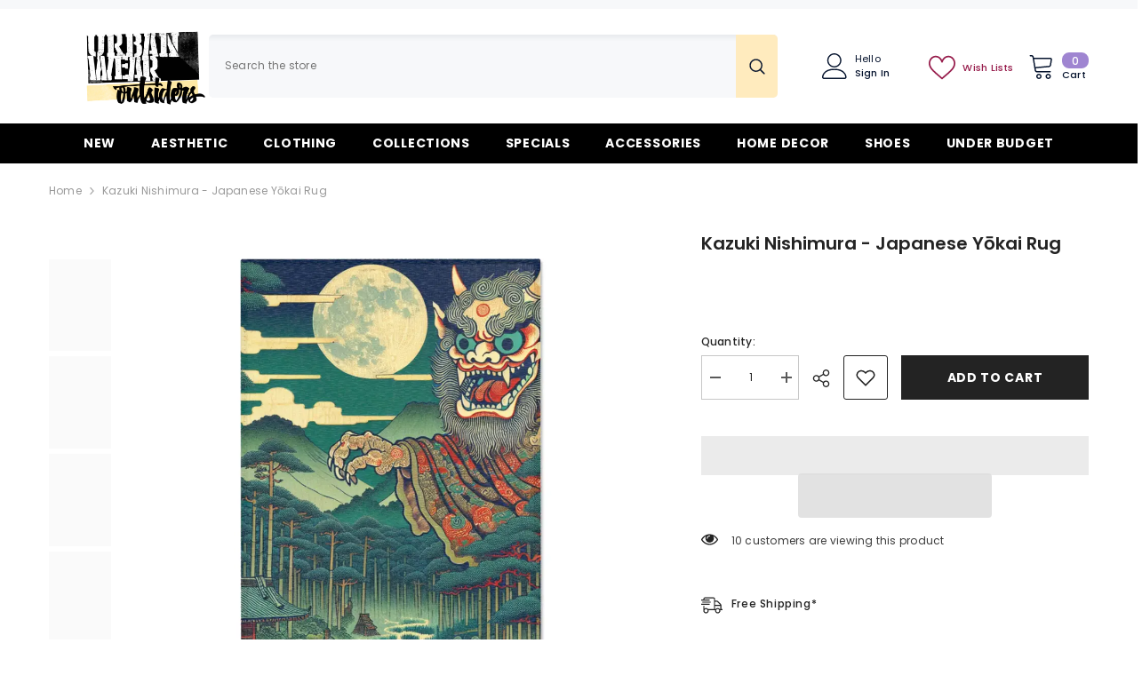

--- FILE ---
content_type: text/html; charset=utf-8
request_url: https://urbanwearoutsiders.com/en-es/products/kazuki-nishimura-japanese-yokai-rug-1
body_size: 63481
content:
<!doctype html><html class="no-js" lang="en">
 
    <head>
        <meta charset="utf-8">
        <meta http-equiv="X-UA-Compatible" content="IE=edge">
        <meta name="viewport" content="width=device-width,initial-scale=1">
        <meta name="theme-color" content="">
        <link rel="canonical" href="https://urbanwearoutsiders.com/en-es/products/kazuki-nishimura-japanese-yokai-rug-1" canonical-shop-url="https://urbanwearoutsiders.com/"><link rel="shortcut icon" href="//urbanwearoutsiders.com/cdn/shop/files/favicon-32x32_32x32.png?v=1614315947" type="image/png"><link rel="preconnect" href="https://cdn.shopify.com" crossorigin>
        <title>Kazuki Nishimura - Japanese Yōkai Rug - UrbanWearOutsiders </title><meta name="description" content="Experience the aura of folklore with our traditional Japanese Yokai area rug. Precariously perched amid ancient landscapes and bamboo forests, a temple subtly shimmers under the moonlit sky.">

<meta property="og:site_name" content="UrbanWearOutsiders">
<meta property="og:url" content="https://urbanwearoutsiders.com/en-es/products/kazuki-nishimura-japanese-yokai-rug-1">
<meta property="og:title" content="Kazuki Nishimura - Japanese Yōkai Rug - UrbanWearOutsiders">
<meta property="og:type" content="product">
<meta property="og:description" content="Experience the aura of folklore with our traditional Japanese Yokai area rug. Precariously perched amid ancient landscapes and bamboo forests, a temple subtly shimmers under the moonlit sky."><meta property="og:image" content="http://urbanwearoutsiders.com/cdn/shop/files/kazuki-nishimura-japanese-yokai-rug-24-36-home-decor-141.webp?v=1716160964">
  <meta property="og:image:secure_url" content="https://urbanwearoutsiders.com/cdn/shop/files/kazuki-nishimura-japanese-yokai-rug-24-36-home-decor-141.webp?v=1716160964">
  <meta property="og:image:width" content="1000">
  <meta property="og:image:height" content="1000"><meta property="og:price:amount" content="51,95">
  <meta property="og:price:currency" content="EUR"><meta name="twitter:card" content="summary_large_image">
<meta name="twitter:title" content="Kazuki Nishimura - Japanese Yōkai Rug - UrbanWearOutsiders">
<meta name="twitter:description" content="Experience the aura of folklore with our traditional Japanese Yokai area rug. Precariously perched amid ancient landscapes and bamboo forests, a temple subtly shimmers under the moonlit sky.">
<link rel="preload" href="https://alpha3861.myshopify.com/cdn/shop/t/1/assets/hero.js" as="script"><script src="https://alpha3861.myshopify.com/cdn/shop/t/1/assets/hero.js"></script><script src="https://quickstart-41d588e3.myshopify.com/cdn/shop/t/3/assets/lazysizes-1.0.0.js"></script>

        <script>window.performance && window.performance.mark && window.performance.mark('shopify.content_for_header.start');</script><meta id="shopify-digital-wallet" name="shopify-digital-wallet" content="/24016322637/digital_wallets/dialog">
<meta name="shopify-checkout-api-token" content="cd1ab73487c57110d14ae292bab469ae">
<meta id="in-context-paypal-metadata" data-shop-id="24016322637" data-venmo-supported="false" data-environment="production" data-locale="en_US" data-paypal-v4="true" data-currency="EUR">
<link rel="alternate" hreflang="x-default" href="https://urbanwearoutsiders.com/products/kazuki-nishimura-japanese-yokai-rug-1">
<link rel="alternate" hreflang="de" href="https://urbanwearoutsiders.com/de/products/kazuki-nishimura-japanese-yokai-rug-1">
<link rel="alternate" hreflang="es" href="https://urbanwearoutsiders.com/es/products/kazuki-nishimura-japanese-yokai-rug-1">
<link rel="alternate" hreflang="de-DE" href="https://urbanwearoutsiders.com/de-de/products/kazuki-nishimura-japanese-yokai-rug-1">
<link rel="alternate" hreflang="en-ES" href="https://urbanwearoutsiders.com/en-es/products/kazuki-nishimura-japanese-yokai-rug-1">
<link rel="alternate" hreflang="es-ES" href="https://urbanwearoutsiders.com/es-es/products/kazuki-nishimura-japanese-yokai-rug-1">
<link rel="alternate" type="application/json+oembed" href="https://urbanwearoutsiders.com/en-es/products/kazuki-nishimura-japanese-yokai-rug-1.oembed">
<script async="async" src="/checkouts/internal/preloads.js?locale=en-ES"></script>
<link rel="preconnect" href="https://shop.app" crossorigin="anonymous">
<script async="async" src="https://shop.app/checkouts/internal/preloads.js?locale=en-ES&shop_id=24016322637" crossorigin="anonymous"></script>
<script id="apple-pay-shop-capabilities" type="application/json">{"shopId":24016322637,"countryCode":"GB","currencyCode":"EUR","merchantCapabilities":["supports3DS"],"merchantId":"gid:\/\/shopify\/Shop\/24016322637","merchantName":"UrbanWearOutsiders","requiredBillingContactFields":["postalAddress","email","phone"],"requiredShippingContactFields":["postalAddress","email","phone"],"shippingType":"shipping","supportedNetworks":["visa","maestro","masterCard","amex","discover","elo"],"total":{"type":"pending","label":"UrbanWearOutsiders","amount":"1.00"},"shopifyPaymentsEnabled":true,"supportsSubscriptions":true}</script>
<script id="shopify-features" type="application/json">{"accessToken":"cd1ab73487c57110d14ae292bab469ae","betas":["rich-media-storefront-analytics"],"domain":"urbanwearoutsiders.com","predictiveSearch":true,"shopId":24016322637,"locale":"en"}</script>
<script>var Shopify = Shopify || {};
Shopify.shop = "urbanwearoutsiders.myshopify.com";
Shopify.locale = "en";
Shopify.currency = {"active":"EUR","rate":"0.86530374"};
Shopify.country = "ES";
Shopify.theme = {"name":"ella-6-6-2-theme-source","id":145547002106,"schema_name":"Ella","schema_version":"6.6.2","theme_store_id":null,"role":"main"};
Shopify.theme.handle = "null";
Shopify.theme.style = {"id":null,"handle":null};
Shopify.cdnHost = "urbanwearoutsiders.com/cdn";
Shopify.routes = Shopify.routes || {};
Shopify.routes.root = "/en-es/";</script>
<script type="module">!function(o){(o.Shopify=o.Shopify||{}).modules=!0}(window);</script>
<script>!function(o){function n(){var o=[];function n(){o.push(Array.prototype.slice.apply(arguments))}return n.q=o,n}var t=o.Shopify=o.Shopify||{};t.loadFeatures=n(),t.autoloadFeatures=n()}(window);</script>
<script>
  window.ShopifyPay = window.ShopifyPay || {};
  window.ShopifyPay.apiHost = "shop.app\/pay";
  window.ShopifyPay.redirectState = null;
</script>
<script id="shop-js-analytics" type="application/json">{"pageType":"product"}</script>
<script defer="defer" async type="module" src="//urbanwearoutsiders.com/cdn/shopifycloud/shop-js/modules/v2/client.init-shop-cart-sync_DtuiiIyl.en.esm.js"></script>
<script defer="defer" async type="module" src="//urbanwearoutsiders.com/cdn/shopifycloud/shop-js/modules/v2/chunk.common_CUHEfi5Q.esm.js"></script>
<script type="module">
  await import("//urbanwearoutsiders.com/cdn/shopifycloud/shop-js/modules/v2/client.init-shop-cart-sync_DtuiiIyl.en.esm.js");
await import("//urbanwearoutsiders.com/cdn/shopifycloud/shop-js/modules/v2/chunk.common_CUHEfi5Q.esm.js");

  window.Shopify.SignInWithShop?.initShopCartSync?.({"fedCMEnabled":true,"windoidEnabled":true});

</script>
<script>
  window.Shopify = window.Shopify || {};
  if (!window.Shopify.featureAssets) window.Shopify.featureAssets = {};
  window.Shopify.featureAssets['shop-js'] = {"shop-cart-sync":["modules/v2/client.shop-cart-sync_DFoTY42P.en.esm.js","modules/v2/chunk.common_CUHEfi5Q.esm.js"],"init-fed-cm":["modules/v2/client.init-fed-cm_D2UNy1i2.en.esm.js","modules/v2/chunk.common_CUHEfi5Q.esm.js"],"init-shop-email-lookup-coordinator":["modules/v2/client.init-shop-email-lookup-coordinator_BQEe2rDt.en.esm.js","modules/v2/chunk.common_CUHEfi5Q.esm.js"],"shop-cash-offers":["modules/v2/client.shop-cash-offers_3CTtReFF.en.esm.js","modules/v2/chunk.common_CUHEfi5Q.esm.js","modules/v2/chunk.modal_BewljZkx.esm.js"],"shop-button":["modules/v2/client.shop-button_C6oxCjDL.en.esm.js","modules/v2/chunk.common_CUHEfi5Q.esm.js"],"init-windoid":["modules/v2/client.init-windoid_5pix8xhK.en.esm.js","modules/v2/chunk.common_CUHEfi5Q.esm.js"],"avatar":["modules/v2/client.avatar_BTnouDA3.en.esm.js"],"init-shop-cart-sync":["modules/v2/client.init-shop-cart-sync_DtuiiIyl.en.esm.js","modules/v2/chunk.common_CUHEfi5Q.esm.js"],"shop-toast-manager":["modules/v2/client.shop-toast-manager_BYv_8cH1.en.esm.js","modules/v2/chunk.common_CUHEfi5Q.esm.js"],"pay-button":["modules/v2/client.pay-button_FnF9EIkY.en.esm.js","modules/v2/chunk.common_CUHEfi5Q.esm.js"],"shop-login-button":["modules/v2/client.shop-login-button_CH1KUpOf.en.esm.js","modules/v2/chunk.common_CUHEfi5Q.esm.js","modules/v2/chunk.modal_BewljZkx.esm.js"],"init-customer-accounts-sign-up":["modules/v2/client.init-customer-accounts-sign-up_aj7QGgYS.en.esm.js","modules/v2/client.shop-login-button_CH1KUpOf.en.esm.js","modules/v2/chunk.common_CUHEfi5Q.esm.js","modules/v2/chunk.modal_BewljZkx.esm.js"],"init-shop-for-new-customer-accounts":["modules/v2/client.init-shop-for-new-customer-accounts_NbnYRf_7.en.esm.js","modules/v2/client.shop-login-button_CH1KUpOf.en.esm.js","modules/v2/chunk.common_CUHEfi5Q.esm.js","modules/v2/chunk.modal_BewljZkx.esm.js"],"init-customer-accounts":["modules/v2/client.init-customer-accounts_ppedhqCH.en.esm.js","modules/v2/client.shop-login-button_CH1KUpOf.en.esm.js","modules/v2/chunk.common_CUHEfi5Q.esm.js","modules/v2/chunk.modal_BewljZkx.esm.js"],"shop-follow-button":["modules/v2/client.shop-follow-button_CMIBBa6u.en.esm.js","modules/v2/chunk.common_CUHEfi5Q.esm.js","modules/v2/chunk.modal_BewljZkx.esm.js"],"lead-capture":["modules/v2/client.lead-capture_But0hIyf.en.esm.js","modules/v2/chunk.common_CUHEfi5Q.esm.js","modules/v2/chunk.modal_BewljZkx.esm.js"],"checkout-modal":["modules/v2/client.checkout-modal_BBxc70dQ.en.esm.js","modules/v2/chunk.common_CUHEfi5Q.esm.js","modules/v2/chunk.modal_BewljZkx.esm.js"],"shop-login":["modules/v2/client.shop-login_hM3Q17Kl.en.esm.js","modules/v2/chunk.common_CUHEfi5Q.esm.js","modules/v2/chunk.modal_BewljZkx.esm.js"],"payment-terms":["modules/v2/client.payment-terms_CAtGlQYS.en.esm.js","modules/v2/chunk.common_CUHEfi5Q.esm.js","modules/v2/chunk.modal_BewljZkx.esm.js"]};
</script>
<script>(function() {
  var isLoaded = false;
  function asyncLoad() {
    if (isLoaded) return;
    isLoaded = true;
    var urls = ["https:\/\/salespop.conversionbear.com\/script?app=salespop\u0026shop=urbanwearoutsiders.myshopify.com","\/\/cdn.shopify.com\/proxy\/65273a216929934cb4cef7eeaeb4cbde5c2f8ea61dba5d48c0cff4711b23fe35\/static.cdn.printful.com\/static\/js\/external\/shopify-product-customizer.js?v=0.28\u0026shop=urbanwearoutsiders.myshopify.com\u0026sp-cache-control=cHVibGljLCBtYXgtYWdlPTkwMA","https:\/\/loox.io\/widget\/41-BHoiX2D\/loox.1707220687028.js?shop=urbanwearoutsiders.myshopify.com","https:\/\/static.klaviyo.com\/onsite\/js\/S9ZmJk\/klaviyo.js?company_id=S9ZmJk\u0026shop=urbanwearoutsiders.myshopify.com","https:\/\/ecommerce-editor-connector.live.gelato.tech\/ecommerce-editor\/v1\/shopify.esm.js?c=1afd17aa-a848-4fcf-9af1-ba0ee030201e\u0026s=70f6547f-aaf9-4196-a006-cbab591571fa\u0026shop=urbanwearoutsiders.myshopify.com"];
    for (var i = 0; i < urls.length; i++) {
      var s = document.createElement('script');
      s.type = 'text/javascript';
      s.async = true;
      s.src = urls[i];
      var x = document.getElementsByTagName('script')[0];
      x.parentNode.insertBefore(s, x);
    }
  };
  if(window.attachEvent) {
    window.attachEvent('onload', asyncLoad);
  } else {
    window.addEventListener('load', asyncLoad, false);
  }
})();</script>
<script id="__st">var __st={"a":24016322637,"offset":3600,"reqid":"a48feb3a-f7c0-440c-90e2-a51288c23f66-1766551962","pageurl":"urbanwearoutsiders.com\/en-es\/products\/kazuki-nishimura-japanese-yokai-rug-1","u":"8c8d6236a849","p":"product","rtyp":"product","rid":8433931092218};</script>
<script>window.ShopifyPaypalV4VisibilityTracking = true;</script>
<script id="captcha-bootstrap">!function(){'use strict';const t='contact',e='account',n='new_comment',o=[[t,t],['blogs',n],['comments',n],[t,'customer']],c=[[e,'customer_login'],[e,'guest_login'],[e,'recover_customer_password'],[e,'create_customer']],r=t=>t.map((([t,e])=>`form[action*='/${t}']:not([data-nocaptcha='true']) input[name='form_type'][value='${e}']`)).join(','),a=t=>()=>t?[...document.querySelectorAll(t)].map((t=>t.form)):[];function s(){const t=[...o],e=r(t);return a(e)}const i='password',u='form_key',d=['recaptcha-v3-token','g-recaptcha-response','h-captcha-response',i],f=()=>{try{return window.sessionStorage}catch{return}},m='__shopify_v',_=t=>t.elements[u];function p(t,e,n=!1){try{const o=window.sessionStorage,c=JSON.parse(o.getItem(e)),{data:r}=function(t){const{data:e,action:n}=t;return t[m]||n?{data:e,action:n}:{data:t,action:n}}(c);for(const[e,n]of Object.entries(r))t.elements[e]&&(t.elements[e].value=n);n&&o.removeItem(e)}catch(o){console.error('form repopulation failed',{error:o})}}const l='form_type',E='cptcha';function T(t){t.dataset[E]=!0}const w=window,h=w.document,L='Shopify',v='ce_forms',y='captcha';let A=!1;((t,e)=>{const n=(g='f06e6c50-85a8-45c8-87d0-21a2b65856fe',I='https://cdn.shopify.com/shopifycloud/storefront-forms-hcaptcha/ce_storefront_forms_captcha_hcaptcha.v1.5.2.iife.js',D={infoText:'Protected by hCaptcha',privacyText:'Privacy',termsText:'Terms'},(t,e,n)=>{const o=w[L][v],c=o.bindForm;if(c)return c(t,g,e,D).then(n);var r;o.q.push([[t,g,e,D],n]),r=I,A||(h.body.append(Object.assign(h.createElement('script'),{id:'captcha-provider',async:!0,src:r})),A=!0)});var g,I,D;w[L]=w[L]||{},w[L][v]=w[L][v]||{},w[L][v].q=[],w[L][y]=w[L][y]||{},w[L][y].protect=function(t,e){n(t,void 0,e),T(t)},Object.freeze(w[L][y]),function(t,e,n,w,h,L){const[v,y,A,g]=function(t,e,n){const i=e?o:[],u=t?c:[],d=[...i,...u],f=r(d),m=r(i),_=r(d.filter((([t,e])=>n.includes(e))));return[a(f),a(m),a(_),s()]}(w,h,L),I=t=>{const e=t.target;return e instanceof HTMLFormElement?e:e&&e.form},D=t=>v().includes(t);t.addEventListener('submit',(t=>{const e=I(t);if(!e)return;const n=D(e)&&!e.dataset.hcaptchaBound&&!e.dataset.recaptchaBound,o=_(e),c=g().includes(e)&&(!o||!o.value);(n||c)&&t.preventDefault(),c&&!n&&(function(t){try{if(!f())return;!function(t){const e=f();if(!e)return;const n=_(t);if(!n)return;const o=n.value;o&&e.removeItem(o)}(t);const e=Array.from(Array(32),(()=>Math.random().toString(36)[2])).join('');!function(t,e){_(t)||t.append(Object.assign(document.createElement('input'),{type:'hidden',name:u})),t.elements[u].value=e}(t,e),function(t,e){const n=f();if(!n)return;const o=[...t.querySelectorAll(`input[type='${i}']`)].map((({name:t})=>t)),c=[...d,...o],r={};for(const[a,s]of new FormData(t).entries())c.includes(a)||(r[a]=s);n.setItem(e,JSON.stringify({[m]:1,action:t.action,data:r}))}(t,e)}catch(e){console.error('failed to persist form',e)}}(e),e.submit())}));const S=(t,e)=>{t&&!t.dataset[E]&&(n(t,e.some((e=>e===t))),T(t))};for(const o of['focusin','change'])t.addEventListener(o,(t=>{const e=I(t);D(e)&&S(e,y())}));const B=e.get('form_key'),M=e.get(l),P=B&&M;t.addEventListener('DOMContentLoaded',(()=>{const t=y();if(P)for(const e of t)e.elements[l].value===M&&p(e,B);[...new Set([...A(),...v().filter((t=>'true'===t.dataset.shopifyCaptcha))])].forEach((e=>S(e,t)))}))}(h,new URLSearchParams(w.location.search),n,t,e,['guest_login'])})(!0,!0)}();</script>
<script integrity="sha256-4kQ18oKyAcykRKYeNunJcIwy7WH5gtpwJnB7kiuLZ1E=" data-source-attribution="shopify.loadfeatures" defer="defer" src="//urbanwearoutsiders.com/cdn/shopifycloud/storefront/assets/storefront/load_feature-a0a9edcb.js" crossorigin="anonymous"></script>
<script crossorigin="anonymous" defer="defer" src="//urbanwearoutsiders.com/cdn/shopifycloud/storefront/assets/shopify_pay/storefront-65b4c6d7.js?v=20250812"></script>
<script data-source-attribution="shopify.dynamic_checkout.dynamic.init">var Shopify=Shopify||{};Shopify.PaymentButton=Shopify.PaymentButton||{isStorefrontPortableWallets:!0,init:function(){window.Shopify.PaymentButton.init=function(){};var t=document.createElement("script");t.src="https://urbanwearoutsiders.com/cdn/shopifycloud/portable-wallets/latest/portable-wallets.en.js",t.type="module",document.head.appendChild(t)}};
</script>
<script data-source-attribution="shopify.dynamic_checkout.buyer_consent">
  function portableWalletsHideBuyerConsent(e){var t=document.getElementById("shopify-buyer-consent"),n=document.getElementById("shopify-subscription-policy-button");t&&n&&(t.classList.add("hidden"),t.setAttribute("aria-hidden","true"),n.removeEventListener("click",e))}function portableWalletsShowBuyerConsent(e){var t=document.getElementById("shopify-buyer-consent"),n=document.getElementById("shopify-subscription-policy-button");t&&n&&(t.classList.remove("hidden"),t.removeAttribute("aria-hidden"),n.addEventListener("click",e))}window.Shopify?.PaymentButton&&(window.Shopify.PaymentButton.hideBuyerConsent=portableWalletsHideBuyerConsent,window.Shopify.PaymentButton.showBuyerConsent=portableWalletsShowBuyerConsent);
</script>
<script>
  function portableWalletsCleanup(e){e&&e.src&&console.error("Failed to load portable wallets script "+e.src);var t=document.querySelectorAll("shopify-accelerated-checkout .shopify-payment-button__skeleton, shopify-accelerated-checkout-cart .wallet-cart-button__skeleton"),e=document.getElementById("shopify-buyer-consent");for(let e=0;e<t.length;e++)t[e].remove();e&&e.remove()}function portableWalletsNotLoadedAsModule(e){e instanceof ErrorEvent&&"string"==typeof e.message&&e.message.includes("import.meta")&&"string"==typeof e.filename&&e.filename.includes("portable-wallets")&&(window.removeEventListener("error",portableWalletsNotLoadedAsModule),window.Shopify.PaymentButton.failedToLoad=e,"loading"===document.readyState?document.addEventListener("DOMContentLoaded",window.Shopify.PaymentButton.init):window.Shopify.PaymentButton.init())}window.addEventListener("error",portableWalletsNotLoadedAsModule);
</script>

<script type="module" src="https://urbanwearoutsiders.com/cdn/shopifycloud/portable-wallets/latest/portable-wallets.en.js" onError="portableWalletsCleanup(this)" crossorigin="anonymous"></script>
<script nomodule>
  document.addEventListener("DOMContentLoaded", portableWalletsCleanup);
</script>

<script id='scb4127' type='text/javascript' async='' src='https://urbanwearoutsiders.com/cdn/shopifycloud/privacy-banner/storefront-banner.js'></script><link id="shopify-accelerated-checkout-styles" rel="stylesheet" media="screen" href="https://urbanwearoutsiders.com/cdn/shopifycloud/portable-wallets/latest/accelerated-checkout-backwards-compat.css" crossorigin="anonymous">
<style id="shopify-accelerated-checkout-cart">
        #shopify-buyer-consent {
  margin-top: 1em;
  display: inline-block;
  width: 100%;
}

#shopify-buyer-consent.hidden {
  display: none;
}

#shopify-subscription-policy-button {
  background: none;
  border: none;
  padding: 0;
  text-decoration: underline;
  font-size: inherit;
  cursor: pointer;
}

#shopify-subscription-policy-button::before {
  box-shadow: none;
}

      </style>
<script id="sections-script" data-sections="header-navigation-plain,header-mobile" defer="defer" src="//urbanwearoutsiders.com/cdn/shop/t/60/compiled_assets/scripts.js?26303"></script>
<script>window.performance && window.performance.mark && window.performance.mark('shopify.content_for_header.end');</script>
        <style>@import url('https://fonts.googleapis.com/css?family=Poppins:300,300i,400,400i,500,500i,600,600i,700,700i,800,800i&display=swap');
                

:root {
        --font-family-1: Poppins;
        --font-family-2: Poppins;

        /* Settings Body */--font-body-family: Poppins;--font-body-size: 12px;--font-body-weight: 400;--body-line-height: 22px;--body-letter-spacing: .02em;

        /* Settings Heading */--font-heading-family: Poppins;--font-heading-size: 16px;--font-heading-weight: 700;--font-heading-style: normal;--heading-line-height: 24px;--heading-letter-spacing: .05em;--heading-text-transform: uppercase;--heading-border-height: 2px;

        /* Menu Lv1 */--font-menu-lv1-family: Poppins;--font-menu-lv1-size: 14px;--font-menu-lv1-weight: 700;--menu-lv1-line-height: 22px;--menu-lv1-letter-spacing: .05em;--menu-lv1-text-transform: uppercase;

        /* Menu Lv2 */--font-menu-lv2-family: Poppins;--font-menu-lv2-size: 12px;--font-menu-lv2-weight: 400;--menu-lv2-line-height: 22px;--menu-lv2-letter-spacing: .02em;--menu-lv2-text-transform: capitalize;

        /* Menu Lv3 */--font-menu-lv3-family: Poppins;--font-menu-lv3-size: 12px;--font-menu-lv3-weight: 400;--menu-lv3-line-height: 22px;--menu-lv3-letter-spacing: .02em;--menu-lv3-text-transform: capitalize;

        /* Mega Menu Lv2 */--font-mega-menu-lv2-family: Poppins;--font-mega-menu-lv2-size: 12px;--font-mega-menu-lv2-weight: 600;--font-mega-menu-lv2-style: normal;--mega-menu-lv2-line-height: 22px;--mega-menu-lv2-letter-spacing: .02em;--mega-menu-lv2-text-transform: uppercase;

        /* Mega Menu Lv3 */--font-mega-menu-lv3-family: Poppins;--font-mega-menu-lv3-size: 12px;--font-mega-menu-lv3-weight: 400;--mega-menu-lv3-line-height: 22px;--mega-menu-lv3-letter-spacing: .02em;--mega-menu-lv3-text-transform: capitalize;

        /* Product Card Title */--product-title-font: Poppins;--product-title-font-size : 12px;--product-title-font-weight : 400;--product-title-line-height: 22px;--product-title-letter-spacing: .02em;--product-title-line-text : 2;--product-title-text-transform : capitalize;--product-title-margin-bottom: 10px;

        /* Product Card Vendor */--product-vendor-font: Poppins;--product-vendor-font-size : 12px;--product-vendor-font-weight : 400;--product-vendor-font-style : normal;--product-vendor-line-height: 22px;--product-vendor-letter-spacing: .02em;--product-vendor-text-transform : uppercase;--product-vendor-margin-bottom: 0px;--product-vendor-margin-top: 0px;

        /* Product Card Price */--product-price-font: Poppins;--product-price-font-size : 14px;--product-price-font-weight : 600;--product-price-line-height: 22px;--product-price-letter-spacing: .02em;--product-price-margin-top: 0px;--product-price-margin-bottom: 13px;

        /* Product Card Badge */--badge-font: Poppins;--badge-font-size : 12px;--badge-font-weight : 400;--badge-text-transform : capitalize;--badge-letter-spacing: .02em;--badge-line-height: 20px;--badge-border-radius: 0px;--badge-padding-top: 0px;--badge-padding-bottom: 0px;--badge-padding-left-right: 8px;--badge-postion-top: 0px;--badge-postion-left-right: 0px;

        /* Product Quickview */
        --product-quickview-font-size : 12px; --product-quickview-line-height: 23px; --product-quickview-border-radius: 1px; --product-quickview-padding-top: 0px; --product-quickview-padding-bottom: 0px; --product-quickview-padding-left-right: 7px; --product-quickview-sold-out-product: #e95144;--product-quickview-box-shadow: none;/* Blog Card Tile */--blog-title-font: Poppins;--blog-title-font-size : 20px; --blog-title-font-weight : 700; --blog-title-line-height: 29px; --blog-title-letter-spacing: .09em; --blog-title-text-transform : uppercase;

        /* Blog Card Info (Date, Author) */--blog-info-font: Poppins;--blog-info-font-size : 14px; --blog-info-font-weight : 400; --blog-info-line-height: 20px; --blog-info-letter-spacing: .02em; --blog-info-text-transform : uppercase;

        /* Button 1 */--btn-1-font-family: Poppins;--btn-1-font-size: 14px; --btn-1-font-weight: 700; --btn-1-text-transform: uppercase; --btn-1-line-height: 22px; --btn-1-letter-spacing: .05em; --btn-1-text-align: center; --btn-1-border-radius: 0px; --btn-1-border-width: 1px; --btn-1-border-style: solid; --btn-1-padding-top: 10px; --btn-1-padding-bottom: 10px; --btn-1-horizontal-length: 0px; --btn-1-vertical-length: 0px; --btn-1-blur-radius: 0px; --btn-1-spread: 0px;
        
--btn-1-all-bg-opacity-hover: rgba(0, 0, 0, 0.5);--btn-1-inset: ;/* Button 2 */--btn-2-font-family: Poppins;--btn-2-font-size: 18px; --btn-2-font-weight: 700; --btn-2-text-transform: uppercase; --btn-2-line-height: 23px; --btn-2-letter-spacing: .05em; --btn-2-text-align: right; --btn-2-border-radius: 6px; --btn-2-border-width: 1px; --btn-2-border-style: solid; --btn-2-padding-top: 20px; --btn-2-padding-bottom: 20px; --btn-2-horizontal-length: 0px; --btn-2-vertical-length: 0px; --btn-2-blur-radius: 0px; --btn-2-spread: 0px;
        
--btn-2-all-bg-opacity: rgba(25, 145, 226, 0.5);--btn-2-all-bg-opacity-hover: rgba(0, 0, 0, 0.5);--btn-2-inset: ;/* Button 3 */--btn-3-font-family: Poppins;--btn-3-font-size: 14px; --btn-3-font-weight: 700; --btn-3-text-transform: uppercase; --btn-3-line-height: 22px; --btn-3-letter-spacing: .05em; --btn-3-text-align: center; --btn-3-border-radius: 0px; --btn-3-border-width: 1px; --btn-3-border-style: solid; --btn-3-padding-top: 10px; --btn-3-padding-bottom: 10px; --btn-3-horizontal-length: 0px; --btn-3-vertical-length: 0px; --btn-3-blur-radius: 0px; --btn-3-spread: 0px;
        
--btn-3-all-bg-opacity: rgba(0, 0, 0, 0.1);--btn-3-all-bg-opacity-hover: rgba(0, 0, 0, 0.1);--btn-3-inset: ;/* Footer Heading */--footer-heading-font-family: Poppins;--footer-heading-font-size : 15px; --footer-heading-font-weight : 600; --footer-heading-line-height : 22px; --footer-heading-letter-spacing : .05em; --footer-heading-text-transform : uppercase;

        /* Footer Link */--footer-link-font-family: Poppins;--footer-link-font-size : 12px; --footer-link-font-weight : ; --footer-link-line-height : 28px; --footer-link-letter-spacing : .02em; --footer-link-text-transform : capitalize;

        /* Page Title */--font-page-title-family: Poppins;--font-page-title-size: 20px; --font-page-title-weight: 700; --font-page-title-style: normal; --page-title-line-height: 20px; --page-title-letter-spacing: .05em; --page-title-text-transform: uppercase;

        /* Font Product Tab Title */
        --font-tab-type-1: Poppins; --font-tab-type-2: Poppins;

        /* Text Size */
        --text-size-font-size : 10px; --text-size-font-weight : 400; --text-size-line-height : 22px; --text-size-letter-spacing : 0; --text-size-text-transform : uppercase; --text-size-color : #787878;

        /* Font Weight */
        --font-weight-normal: 400; --font-weight-medium: 500; --font-weight-semibold: 600; --font-weight-bold: 700; --font-weight-bolder: 800; --font-weight-black: 900;

        /* Radio Button */
        --form-label-checkbox-before-bg: #fff; --form-label-checkbox-before-border: #cecece; --form-label-checkbox-before-bg-checked: #000;

        /* Conatiner */
        --body-custom-width-container: 1600px;

        /* Layout Boxed */
        --color-background-layout-boxed: #f8f8f8;/* Arrow */
        --position-horizontal-slick-arrow: 0;

        /* General Color*/
        --color-text: #232323; --color-text2: #969696; --color-global: #232323; --color-white: #FFFFFF; --color-grey: #868686; --color-black: #202020; --color-base-text-rgb: 35, 35, 35; --color-base-text2-rgb: 150, 150, 150; --color-background: #ffffff; --color-background-rgb: 255, 255, 255; --color-background-overylay: rgba(255, 255, 255, 0.9); --color-base-accent-text: ; --color-base-accent-1: ; --color-base-accent-2: ; --color-link: #232323; --color-link-hover: #232323; --color-error: #D93333; --color-error-bg: #bebbf3; --color-success: #5A5A5A; --color-success-bg: #DFF0D8; --color-info: #202020; --color-info-bg: #FFF2DD; --color-link-underline: rgba(35, 35, 35, 0.5); --color-breadcrumb: #999999; --colors-breadcrumb-hover: #232323;--colors-breadcrumb-active: #999999; --border-global: #e6e6e6; --bg-global: #fafafa; --bg-planceholder: #fafafa; --color-warning: #fff; --bg-warning: #bebbf3; --color-background-10 : #e9e9e9; --color-background-20 : #d3d3d3; --color-background-30 : #bdbdbd; --color-background-50 : #919191; --color-background-global : #919191;

        /* Arrow Color */
        --arrow-color: #323232; --arrow-background-color: #fff; --arrow-border-color: #ccc;--arrow-color-hover: #323232;--arrow-background-color-hover: #f8f8f8;--arrow-border-color-hover: #f8f8f8;--arrow-width: 35px;--arrow-height: 35px;--arrow-size: px;--arrow-size-icon: 17px;--arrow-border-radius: 50%;--arrow-border-width: 1px;--arrow-width-half: -17px;

        /* Pagination Color */
        --pagination-item-color: #3c3c3c; --pagination-item-color-active: #3c3c3c; --pagination-item-bg-color: #fff;--pagination-item-bg-color-active: #fff;--pagination-item-border-color: #fff;--pagination-item-border-color-active: #ffffff;--pagination-arrow-color: #3c3c3c;--pagination-arrow-color-active: #3c3c3c;--pagination-arrow-bg-color: #fff;--pagination-arrow-bg-color-active: #fff;--pagination-arrow-border-color: #fff;--pagination-arrow-border-color-active: #fff;

        /* Dots Color */
        --dots-color: transparent;--dots-border-color: #323232;--dots-color-active: #323232;--dots-border-color-active: #323232;--dots-style2-background-opacity: #00000050;--dots-width: 12px;--dots-height: 12px;

        /* Button Color */
        --btn-1-color: #FFFFFF;--btn-1-bg: #232323;--btn-1-border: #232323;--btn-1-color-hover: #232323;--btn-1-bg-hover: #ffffff;--btn-1-border-hover: #232323;
        --btn-2-color: #232323;--btn-2-bg: #FFFFFF;--btn-2-border: #727272;--btn-2-color-hover: #FFFFFF;--btn-2-bg-hover: #232323;--btn-2-border-hover: #232323;
        --btn-3-color: #FFFFFF;--btn-3-bg: #e9514b;--btn-3-border: #e9514b;--btn-3-color-hover: #ffffff;--btn-3-bg-hover: #e9514b;--btn-3-border-hover: #e9514b;
        --anchor-transition: all ease .3s;--bg-white: #ffffff;--bg-black: #000000;--bg-grey: #808080;--icon: var(--color-text);--text-cart: #3c3c3c;--duration-short: 100ms;--duration-default: 350ms;--duration-long: 500ms;--form-input-bg: #ffffff;--form-input-border: #c7c7c7;--form-input-color: #232323;--form-input-placeholder: #868686;--form-label: #232323;

        --new-badge-color: #232323;--new-badge-bg: #FFFFFF;--sale-badge-color: #ffffff;--sale-badge-bg: #e95144;--sold-out-badge-color: #ffffff;--sold-out-badge-bg: #c1c1c1;--custom-badge-color: #ffffff;--custom-badge-bg: #ffbb49;--bundle-badge-color: #ffffff;--bundle-badge-bg: #232323;
        
        --product-title-color : #232323;--product-title-color-hover : #232323;--product-vendor-color : #969696;--product-price-color : #232323;--product-sale-price-color : #e95144;--product-compare-price-color : #969696;--product-countdown-color : #c12e48;--product-countdown-bg-color : #ffffff;

        --product-swatch-border : #cbcbcb;--product-swatch-border-active : #232323;--product-swatch-width : 56px;--product-swatch-height : 56px;--product-swatch-border-radius : 0px;--product-swatch-color-width : 61px;--product-swatch-color-height : 61px;--product-swatch-color-border-radius : 1px;

        --product-wishlist-color : #000000;--product-wishlist-bg : #ffffff;--product-wishlist-border : transparent;--product-wishlist-color-added : #ffffff;--product-wishlist-bg-added : #000000;--product-wishlist-border-added : transparent;--product-compare-color : #000000;--product-compare-bg : #FFFFFF;--product-compare-color-added : #D12442; --product-compare-bg-added : #FFFFFF; --product-hot-stock-text-color : #d62828; --product-quick-view-color : #000000; --product-cart-image-fit : unset; --product-title-variant-font-size: 16px;--product-quick-view-bg : #FFFFFF;--product-quick-view-bg-above-button: rgba(255, 255, 255, 0.7);--product-quick-view-color-hover : #FFFFFF;--product-quick-view-bg-hover : #000000;--product-action-color : #232323;--product-action-bg : #ffffff;--product-action-border : #000000;--product-action-color-hover : #FFFFFF;--product-action-bg-hover : #232323;--product-action-border-hover : #232323;

        /* Multilevel Category Filter */
        --color-label-multiLevel-categories: #232323;--bg-label-multiLevel-categories: #fff;--color-button-multiLevel-categories: #fff;--bg-button-multiLevel-categories: #ff8b21;--border-button-multiLevel-categories: transparent;--hover-color-button-multiLevel-categories: #fff;--hover-bg-button-multiLevel-categories: #ff8b21;--cart-item-bg : #ffffff;--cart-item-border : #e8e8e8;--cart-item-border-width : 1px;--cart-item-border-style : solid;--w-product-swatch-custom: 30px;--h-product-swatch-custom: 30px;--w-product-swatch-custom-mb: 20px;--h-product-swatch-custom-mb: 20px;--font-size-product-swatch-more: 12px;--swatch-border : #cbcbcb;--swatch-border-active : #232323;

        --variant-size: #232323;--variant-size-border: #e7e7e7;--variant-size-bg: #ffffff;--variant-size-hover: #ffffff;--variant-size-border-hover: #232323;--variant-size-bg-hover: #232323;--variant-bg : #ffffff; --variant-color : #232323; --variant-bg-active : #ffffff; --variant-color-active : #232323;

        --fontsize-text-social: 12px;
        --page-content-distance: 64px;--sidebar-content-distance: 40px;--button-transition-ease: cubic-bezier(.25,.46,.45,.94);

        /* Loading Spinner Color */
        --spinner-top-color: #fc0; --spinner-right-color: #4dd4c6; --spinner-bottom-color: #f00; --spinner-left-color: #f6f6f6;

        /* Product Card Marquee */
        --product-marquee-background-color: ;--product-marquee-text-color: #FFFFFF;--product-marquee-text-size: 14px;--product-marquee-text-mobile-size: 14px;--product-marquee-text-weight: 400;--product-marquee-text-transform: none;--product-marquee-text-style: italic;--product-marquee-speed: ; --product-marquee-line-height: calc(var(--product-marquee-text-mobile-size) * 1.5);
    }
</style>
        <link href="//urbanwearoutsiders.com/cdn/shop/t/60/assets/base.css?v=158851784076757112611727285565" rel="stylesheet" type="text/css" media="all" />
<link href="//urbanwearoutsiders.com/cdn/shop/t/60/assets/animated.css?v=91884483947907798981727285565" rel="stylesheet" type="text/css" media="all" />
<link href="//urbanwearoutsiders.com/cdn/shop/t/60/assets/component-card.css?v=118585521889467791381727285565" rel="stylesheet" type="text/css" media="all" />
<link href="//urbanwearoutsiders.com/cdn/shop/t/60/assets/component-loading-overlay.css?v=23413779889692260311727285566" rel="stylesheet" type="text/css" media="all" />
<link href="//urbanwearoutsiders.com/cdn/shop/t/60/assets/component-loading-banner.css?v=54989585009056051491727285566" rel="stylesheet" type="text/css" media="all" />
<link href="//urbanwearoutsiders.com/cdn/shop/t/60/assets/component-quick-cart.css?v=63370866881490003141727285567" rel="stylesheet" type="text/css" media="all" />
<link rel="stylesheet" href="//urbanwearoutsiders.com/cdn/shop/t/60/assets/vendor.css?v=164616260963476715651727285569" media="print" onload="this.media='all'">
<noscript><link href="//urbanwearoutsiders.com/cdn/shop/t/60/assets/vendor.css?v=164616260963476715651727285569" rel="stylesheet" type="text/css" media="all" /></noscript>



<link href="//urbanwearoutsiders.com/cdn/shop/t/60/assets/component-predictive-search.css?v=110628222596022886011727285566" rel="stylesheet" type="text/css" media="all" />
<link rel="stylesheet" href="//urbanwearoutsiders.com/cdn/shop/t/60/assets/component-newsletter.css?v=111617043413587308161727285566" media="print" onload="this.media='all'">
<link rel="stylesheet" href="//urbanwearoutsiders.com/cdn/shop/t/60/assets/component-slider.css?v=37888473738646685221727285567" media="print" onload="this.media='all'">
<link rel="stylesheet" href="//urbanwearoutsiders.com/cdn/shop/t/60/assets/component-list-social.css?v=102044711114163579551727285566" media="print" onload="this.media='all'"><noscript><link href="//urbanwearoutsiders.com/cdn/shop/t/60/assets/component-newsletter.css?v=111617043413587308161727285566" rel="stylesheet" type="text/css" media="all" /></noscript>
<noscript><link href="//urbanwearoutsiders.com/cdn/shop/t/60/assets/component-slider.css?v=37888473738646685221727285567" rel="stylesheet" type="text/css" media="all" /></noscript>
<noscript><link href="//urbanwearoutsiders.com/cdn/shop/t/60/assets/component-list-social.css?v=102044711114163579551727285566" rel="stylesheet" type="text/css" media="all" /></noscript>

<style type="text/css">
	.nav-title-mobile {display: none;}.list-menu--disclosure{display: none;position: absolute;min-width: 100%;width: 22rem;background-color: var(--bg-white);box-shadow: 0 1px 4px 0 rgb(0 0 0 / 15%);padding: 5px 0 5px 20px;opacity: 0;visibility: visible;pointer-events: none;transition: opacity var(--duration-default) ease, transform var(--duration-default) ease;}.list-menu--disclosure-2{margin-left: calc(100% - 15px);z-index: 2;top: -5px;}.list-menu--disclosure:focus {outline: none;}.list-menu--disclosure.localization-selector {max-height: 18rem;overflow: auto;width: 10rem;padding: 0.5rem;}.js menu-drawer > details > summary::before, .js menu-drawer > details[open]:not(.menu-opening) > summary::before {content: '';position: absolute;cursor: default;width: 100%;height: calc(100vh - 100%);height: calc(var(--viewport-height, 100vh) - (var(--header-bottom-position, 100%)));top: 100%;left: 0;background: var(--color-foreground-50);opacity: 0;visibility: hidden;z-index: 2;transition: opacity var(--duration-default) ease,visibility var(--duration-default) ease;}menu-drawer > details[open] > summary::before {visibility: visible;opacity: 1;}.menu-drawer {position: absolute;transform: translateX(-100%);visibility: hidden;z-index: 3;left: 0;top: 100%;width: 100%;max-width: calc(100vw - 4rem);padding: 0;border: 0.1rem solid var(--color-background-10);border-left: 0;border-bottom: 0;background-color: var(--bg-white);overflow-x: hidden;}.js .menu-drawer {height: calc(100vh - 100%);height: calc(var(--viewport-height, 100vh) - (var(--header-bottom-position, 100%)));}.js details[open] > .menu-drawer, .js details[open] > .menu-drawer__submenu {transition: transform var(--duration-default) ease, visibility var(--duration-default) ease;}.no-js details[open] > .menu-drawer, .js details[open].menu-opening > .menu-drawer, details[open].menu-opening > .menu-drawer__submenu {transform: translateX(0);visibility: visible;}@media screen and (min-width: 750px) {.menu-drawer {width: 40rem;}.no-js .menu-drawer {height: auto;}}.menu-drawer__inner-container {position: relative;height: 100%;}.menu-drawer__navigation-container {display: grid;grid-template-rows: 1fr auto;align-content: space-between;overflow-y: auto;height: 100%;}.menu-drawer__navigation {padding: 0 0 5.6rem 0;}.menu-drawer__inner-submenu {height: 100%;overflow-x: hidden;overflow-y: auto;}.no-js .menu-drawer__navigation {padding: 0;}.js .menu-drawer__menu li {width: 100%;border-bottom: 1px solid #e6e6e6;overflow: hidden;}.menu-drawer__menu-item{line-height: var(--body-line-height);letter-spacing: var(--body-letter-spacing);padding: 10px 20px 10px 15px;cursor: pointer;display: flex;align-items: center;justify-content: space-between;}.menu-drawer__menu-item .label{display: inline-block;vertical-align: middle;font-size: calc(var(--font-body-size) - 4px);font-weight: var(--font-weight-normal);letter-spacing: var(--body-letter-spacing);height: 20px;line-height: 20px;margin: 0 0 0 10px;padding: 0 5px;text-transform: uppercase;text-align: center;position: relative;}.menu-drawer__menu-item .label:before{content: "";position: absolute;border: 5px solid transparent;top: 50%;left: -9px;transform: translateY(-50%);}.menu-drawer__menu-item > .icon{width: 24px;height: 24px;margin: 0 10px 0 0;}.menu-drawer__menu-item > .symbol {position: absolute;right: 20px;top: 50%;transform: translateY(-50%);display: flex;align-items: center;justify-content: center;font-size: 0;pointer-events: none;}.menu-drawer__menu-item > .symbol .icon{width: 14px;height: 14px;opacity: .6;}.menu-mobile-icon .menu-drawer__menu-item{justify-content: flex-start;}.no-js .menu-drawer .menu-drawer__menu-item > .symbol {display: none;}.js .menu-drawer__submenu {position: absolute;top: 0;width: 100%;bottom: 0;left: 0;background-color: var(--bg-white);z-index: 1;transform: translateX(100%);visibility: hidden;}.js .menu-drawer__submenu .menu-drawer__submenu {overflow-y: auto;}.menu-drawer__close-button {display: block;width: 100%;padding: 10px 15px;background-color: transparent;border: none;background: #f6f8f9;position: relative;}.menu-drawer__close-button .symbol{position: absolute;top: auto;left: 20px;width: auto;height: 22px;z-index: 10;display: flex;align-items: center;justify-content: center;font-size: 0;pointer-events: none;}.menu-drawer__close-button .icon {display: inline-block;vertical-align: middle;width: 18px;height: 18px;transform: rotate(180deg);}.menu-drawer__close-button .text{max-width: calc(100% - 50px);white-space: nowrap;overflow: hidden;text-overflow: ellipsis;display: inline-block;vertical-align: top;width: 100%;margin: 0 auto;}.no-js .menu-drawer__close-button {display: none;}.menu-drawer__utility-links {padding: 2rem;}.menu-drawer__account {display: inline-flex;align-items: center;text-decoration: none;padding: 1.2rem;margin-left: -1.2rem;font-size: 1.4rem;}.menu-drawer__account .icon-account {height: 2rem;width: 2rem;margin-right: 1rem;}.menu-drawer .list-social {justify-content: flex-start;margin-left: -1.25rem;margin-top: 2rem;}.menu-drawer .list-social:empty {display: none;}.menu-drawer .list-social__link {padding: 1.3rem 1.25rem;}

	/* Style General */
	.d-block{display: block}.d-inline-block{display: inline-block}.d-flex{display: flex}.d-none {display: none}.d-grid{display: grid}.ver-alg-mid {vertical-align: middle}.ver-alg-top{vertical-align: top}
	.flex-jc-start{justify-content:flex-start}.flex-jc-end{justify-content:flex-end}.flex-jc-center{justify-content:center}.flex-jc-between{justify-content:space-between}.flex-jc-stretch{justify-content:stretch}.flex-align-start{align-items: flex-start}.flex-align-center{align-items: center}.flex-align-end{align-items: flex-end}.flex-align-stretch{align-items:stretch}.flex-wrap{flex-wrap: wrap}.flex-nowrap{flex-wrap: nowrap}.fd-row{flex-direction:row}.fd-row-reverse{flex-direction:row-reverse}.fd-column{flex-direction:column}.fd-column-reverse{flex-direction:column-reverse}.fg-0{flex-grow:0}.fs-0{flex-shrink:0}.gap-15{gap:15px}.gap-30{gap:30px}.gap-col-30{column-gap:30px}
	.p-relative{position:relative}.p-absolute{position:absolute}.p-static{position:static}.p-fixed{position:fixed;}
	.zi-1{z-index:1}.zi-2{z-index:2}.zi-3{z-index:3}.zi-5{z-index:5}.zi-6{z-index:6}.zi-7{z-index:7}.zi-9{z-index:9}.zi-10{z-index:10}.zi-99{z-index:99} .zi-100{z-index:100} .zi-101{z-index:101}
	.top-0{top:0}.top-100{top:100%}.top-auto{top:auto}.left-0{left:0}.left-auto{left:auto}.right-0{right:0}.right-auto{right:auto}.bottom-0{bottom:0}
	.middle-y{top:50%;transform:translateY(-50%)}.middle-x{left:50%;transform:translateX(-50%)}
	.opacity-0{opacity:0}.opacity-1{opacity:1}
	.o-hidden{overflow:hidden}.o-visible{overflow:visible}.o-unset{overflow:unset}.o-x-hidden{overflow-x:hidden}.o-y-auto{overflow-y:auto;}
	.pt-0{padding-top:0}.pt-2{padding-top:2px}.pt-5{padding-top:5px}.pt-10{padding-top:10px}.pt-10-imp{padding-top:10px !important}.pt-12{padding-top:12px}.pt-16{padding-top:16px}.pt-20{padding-top:20px}.pt-24{padding-top:24px}.pt-30{padding-top:30px}.pt-32{padding-top:32px}.pt-36{padding-top:36px}.pt-48{padding-top:48px}.pb-0{padding-bottom:0}.pb-5{padding-bottom:5px}.pb-10{padding-bottom:10px}.pb-10-imp{padding-bottom:10px !important}.pb-12{padding-bottom:12px}.pb-15{padding-bottom:15px}.pb-16{padding-bottom:16px}.pb-18{padding-bottom:18px}.pb-20{padding-bottom:20px}.pb-24{padding-bottom:24px}.pb-32{padding-bottom:32px}.pb-40{padding-bottom:40px}.pb-48{padding-bottom:48px}.pb-50{padding-bottom:50px}.pb-80{padding-bottom:80px}.pb-84{padding-bottom:84px}.pr-0{padding-right:0}.pr-5{padding-right: 5px}.pr-10{padding-right:10px}.pr-20{padding-right:20px}.pr-24{padding-right:24px}.pr-30{padding-right:30px}.pr-36{padding-right:36px}.pr-80{padding-right:80px}.pl-0{padding-left:0}.pl-12{padding-left:12px}.pl-20{padding-left:20px}.pl-24{padding-left:24px}.pl-36{padding-left:36px}.pl-48{padding-left:48px}.pl-52{padding-left:52px}.pl-80{padding-left:80px}.p-zero{padding:0}
	.m-lr-auto{margin:0 auto}.m-zero{margin:0}.ml-auto{margin-left:auto}.ml-0{margin-left:0}.ml-5{margin-left:5px}.ml-15{margin-left:15px}.ml-20{margin-left:20px}.ml-30{margin-left:30px}.mr-auto{margin-right:auto}.mr-0{margin-right:0}.mr-5{margin-right:5px}.mr-10{margin-right:10px}.mr-20{margin-right:20px}.mr-30{margin-right:30px}.mt-0{margin-top: 0}.mt-10{margin-top: 10px}.mt-15{margin-top: 15px}.mt-20{margin-top: 20px}.mt-25{margin-top: 25px}.mt-30{margin-top: 30px}.mt-40{margin-top: 40px}.mt-45{margin-top: 45px}.mb-0{margin-bottom: 0}.mb-5{margin-bottom: 5px}.mb-10{margin-bottom: 10px}.mb-15{margin-bottom: 15px}.mb-18{margin-bottom: 18px}.mb-20{margin-bottom: 20px}.mb-30{margin-bottom: 30px}
	.h-0{height:0}.h-100{height:100%}.h-100v{height:100vh}.h-auto{height:auto}.mah-100{max-height:100%}.mih-15{min-height: 15px}.mih-none{min-height: unset}.lih-15{line-height: 15px}
	.w-50pc{width:50%}.w-100{width:100%}.w-100v{width:100vw}.maw-100{max-width:100%}.maw-300{max-width:300px}.maw-480{max-width: 480px}.maw-780{max-width: 780px}.w-auto{width:auto}.minw-auto{min-width: auto}.min-w-100{min-width: 100px}
	.float-l{float:left}.float-r{float:right}
	.b-zero{border:none}.br-50p{border-radius:50%}.br-zero{border-radius:0}.br-2{border-radius:2px}.bg-none{background: none}
	.stroke-w-0{stroke-width: 0px}.stroke-w-1h{stroke-width: 0.5px}.stroke-w-1{stroke-width: 1px}.stroke-w-3{stroke-width: 3px}.stroke-w-5{stroke-width: 5px}.stroke-w-7 {stroke-width: 7px}.stroke-w-10 {stroke-width: 10px}.stroke-w-12 {stroke-width: 12px}.stroke-w-15 {stroke-width: 15px}.stroke-w-20 {stroke-width: 20px}.stroke-w-25 {stroke-width: 25px}.stroke-w-30{stroke-width: 30px}.stroke-w-32 {stroke-width: 32px}.stroke-w-40 {stroke-width: 40px}
	.w-21{width: 21px}.w-23{width: 23px}.w-24{width: 24px}.h-22{height: 22px}.h-23{height: 23px}.h-24{height: 24px}.w-h-16{width: 16px;height: 16px}.w-h-17{width: 17px;height: 17px}.w-h-18 {width: 18px;height: 18px}.w-h-19{width: 19px;height: 19px}.w-h-20 {width: 20px;height: 20px}.w-h-21{width: 21px;height: 21px}.w-h-22 {width: 22px;height: 22px}.w-h-23{width: 23px;height: 23px}.w-h-24 {width: 24px;height: 24px}.w-h-25 {width: 25px;height: 25px}.w-h-26 {width: 26px;height: 26px}.w-h-27 {width: 27px;height: 27px}.w-h-28 {width: 28px;height: 28px}.w-h-29 {width: 29px;height: 29px}.w-h-30 {width: 30px;height: 30px}.w-h-31 {width: 31px;height: 31px}.w-h-32 {width: 32px;height: 32px}.w-h-33 {width: 33px;height: 33px}.w-h-34 {width: 34px;height: 34px}.w-h-35 {width: 35px;height: 35px}.w-h-36 {width: 36px;height: 36px}.w-h-37 {width: 37px;height: 37px}
	.txt-d-none{text-decoration:none}.txt-d-underline{text-decoration:underline}.txt-u-o-1{text-underline-offset: 1px}.txt-u-o-2{text-underline-offset: 2px}.txt-u-o-3{text-underline-offset: 3px}.txt-u-o-4{text-underline-offset: 4px}.txt-u-o-5{text-underline-offset: 5px}.txt-u-o-6{text-underline-offset: 6px}.txt-u-o-8{text-underline-offset: 8px}.txt-u-o-12{text-underline-offset: 12px}.txt-t-up{text-transform:uppercase}.txt-t-cap{text-transform:capitalize}
	.ft-0{font-size: 0}.ft-16{font-size: 16px}.ls-0{letter-spacing: 0}.ls-02{letter-spacing: 0.2em}.ls-05{letter-spacing: 0.5em}.ft-i{font-style: italic}
	.button-effect svg{transition: 0.3s}.button-effect:hover svg{transform: rotate(180deg)}
	.icon-effect:hover svg {transform: scale(1.15)}.icon-effect:hover .icon-search-1 {transform: rotate(-90deg) scale(1.15)}
	.link-effect > span:after, .link-effect > .text__icon:after{content: "";position: absolute;bottom: -2px;left: 0;height: 1px;width: 100%;transform: scaleX(0);transition: transform var(--duration-default) ease-out;transform-origin: right}
	.link-effect > .text__icon:after{ bottom: 0 }
	.link-effect > span:hover:after, .link-effect > .text__icon:hover:after{transform: scaleX(1);transform-origin: left}
	@media (min-width: 1025px){
		.pl-lg-80{padding-left:80px}.pr-lg-80{padding-right:80px}
	}
</style>
        <script src="//urbanwearoutsiders.com/cdn/shop/t/60/assets/vendor.js?v=37601539231953232631727285569" type="text/javascript"></script>  
<script src="//urbanwearoutsiders.com/cdn/shop/t/60/assets/global.js?v=114736308824452723061727285567" type="text/javascript"></script>
<script src="//urbanwearoutsiders.com/cdn/shop/t/60/assets/lazysizes.min.js?v=122719776364282065531727285568" type="text/javascript"></script>
<!-- <script src="//urbanwearoutsiders.com/cdn/shop/t/60/assets/menu.js?v=49849284315874639661727285568" type="text/javascript"></script> --><script src="//urbanwearoutsiders.com/cdn/shop/t/60/assets/predictive-search.js?v=16579742612086828001727285568" defer="defer"></script>

<script>
    window.lazySizesConfig = window.lazySizesConfig || {};
    lazySizesConfig.loadMode = 1;
    window.lazySizesConfig.init = false;
    lazySizes.init();

    window.rtl_slick = false;
    window.mobile_menu = 'default';
    
        window.money_format = '€{{amount_with_comma_separator}}';
    
    window.shop_currency = 'USD';
    window.currencySymbol ="€";
    window.show_multiple_currencies = false;
    window.routes = {
        root: '/en-es',
        cart: '/en-es/cart',
        cart_add_url: '/en-es/cart/add',
        cart_change_url: '/en-es/cart/change',
        cart_update_url: '/en-es/cart/update',
        collection_all: '/en-es/collections/all',
        predictive_search_url: '/en-es/search/suggest',
        search_url: '/en-es/search'
    }; 
    window.button_load_more = {
        default: `Show more`,
        loading: `Loading...`,
        view_all: `View All Collection`,
        no_more: `No More Product`,
        no_more_collection: `No More Collection`
    };
    window.after_add_to_cart = {
        type: 'quick_cart',
        message: `is added to your shopping cart.`,
        message_2: `Product added to cart successfully`
    };
    window.variant_image_group_quick_view = false;
    window.quick_view = {
        show: true,
        show_mb: true
    };
    window.quick_shop = {
        show: true,
        see_details: `View Full Details`,
    };
    window.quick_cart = {
        show: true
    };
    window.cartStrings = {
        error: `There was an error while updating your cart. Please try again.`,
        quantityError: `You can only add [quantity] of this item to your cart.`,
        addProductOutQuantity: `You can only add [maxQuantity] of this product to your cart`,
        addProductOutQuantity2: `The quantity of this product is insufficient.`,
        cartErrorMessage: `Translation missing: en.sections.cart.cart_quantity_error_prefix`,
        soldoutText: `sold out`,
        alreadyText: `all`,
        items: `items`,
        item: `item`,
    };
    window.variantStrings = {
        addToCart: `Add to cart`,
        addingToCart: `Adding to cart...`,
        addedToCart: `Added to cart`,
        submit: `Submit`,
        soldOut: `Sold out`,
        unavailable: `Unavailable`,
        soldOut_message: `This variant is sold out!`,
        unavailable_message: `This variant is unavailable!`,
        addToCart_message: `You must select at least one products to add!`,
        select: `Select Options`,
        preOrder: `Pre-Order`,
        add: `Add`,
        unavailable_with_option: `[value] (Unavailable)`,
        hide_variants_unavailable: false
    };
    window.inventory_text = {
        hotStock: `Hurry up! only [inventory] left`,
        hotStock2: `Please hurry! Only [inventory] left in stock`,
        warningQuantity: `Maximum quantity: [inventory]`,
        inStock: `In Stock`,
        outOfStock: `Out Of Stock`,
        manyInStock: `Many In Stock`,
        show_options: `Show Variants`,
        hide_options: `Hide Variants`,
        adding : `Adding`,
        thank_you : `Thank You`,
        add_more : `Add More`,
        cart_feedback : `Added`
    };
    
    
        window.notify_me = {
            show: false
        };
    
    
    window.compare = {
        show: true,
        add: `Add To Compare`,
        added: `Added To Compare`,
        message: `You must select at least two products to compare!`
    };
    window.wishlist = {
        show: true,
        add: `Add to wishlist`,
        added: `Added to wishlist`,
        empty: `No product is added to your wishlist`,
        continue_shopping: `Continue Shopping`
    };
    window.pagination = {
        style: 1,
        next: `Next`,
        prev: `Prev`
    }
    window.countdown = {
        text: `Limited-Time Offers, End in:`,
        day: `D`,
        hour: `H`,
        min: `M`,
        sec: `S`,
        day_2: `Days`,
        hour_2: `Hours`,
        min_2: `Mins`,
        sec_2: `Secs`,
        days: `Days`,
        hours: `Hours`,
        mins: `Mins`,
        secs: `Secs`,
        d: `d`,
        h: `h`,
        m: `m`,
        s: `s`
    };
    window.customer_view = {
        text: `[number] customers are viewing this product`
    };

    
        window.arrows = {
            icon_next: `<button type="button" class="slick-next" aria-label="Next" role="button"><svg role="img" xmlns="http://www.w3.org/2000/svg" viewBox="0 0 24 24"><path d="M 7.75 1.34375 L 6.25 2.65625 L 14.65625 12 L 6.25 21.34375 L 7.75 22.65625 L 16.75 12.65625 L 17.34375 12 L 16.75 11.34375 Z"></path></svg></button>`,
            icon_prev: `<button type="button" class="slick-prev" aria-label="Previous" role="button"><svg role="img" xmlns="http://www.w3.org/2000/svg" viewBox="0 0 24 24"><path d="M 7.75 1.34375 L 6.25 2.65625 L 14.65625 12 L 6.25 21.34375 L 7.75 22.65625 L 16.75 12.65625 L 17.34375 12 L 16.75 11.34375 Z"></path></svg></button>`
        }
    

    window.dynamic_browser_title = {
        show: true,
        text: 'Come back ⚡'
    };
    
    window.show_more_btn_text = {
        show_more: `Show More`,
        show_less: `Show Less`,
        show_all: `Show All`,
    };

    function getCookie(cname) {
        let name = cname + "=";
        let decodedCookie = decodeURIComponent(document.cookie);
        let ca = decodedCookie.split(';');
        for(let i = 0; i <ca.length; i++) {
          let c = ca[i];
          while (c.charAt(0) == ' ') {
            c = c.substring(1);
          }
          if (c.indexOf(name) == 0) {
            return c.substring(name.length, c.length);
          }
        }
        return "";
    }
    
    const cookieAnnouncemenClosed = getCookie('announcement');
    window.announcementClosed = cookieAnnouncemenClosed === 'closed'
</script><script src="https://alpha3861.myshopify.com/cdn/shop/t/1/assets/alpha-2.0.14.js"></script>

        <script>document.documentElement.className = document.documentElement.className.replace('no-js', 'js');</script><!-- BEGIN app block: shopify://apps/simprosys-google-shopping-feed/blocks/core_settings_block/1f0b859e-9fa6-4007-97e8-4513aff5ff3b --><!-- BEGIN: GSF App Core Tags & Scripts by Simprosys Google Shopping Feed -->









<!-- END: GSF App Core Tags & Scripts by Simprosys Google Shopping Feed -->
<!-- END app block --><!-- BEGIN app block: shopify://apps/gorgias-live-chat-helpdesk/blocks/gorgias/a66db725-7b96-4e3f-916e-6c8e6f87aaaa -->
<script defer data-gorgias-loader-chat src="https://config.gorgias.chat/bundle-loader/shopify/urbanwearoutsiders.myshopify.com"></script>


<script defer data-gorgias-loader-convert  src="https://cdn.9gtb.com/loader.js"></script>


<script defer data-gorgias-loader-mailto-replace  src="https://config.gorgias.help/api/contact-forms/replace-mailto-script.js?shopName=urbanwearoutsiders"></script>


<!-- END app block --><!-- BEGIN app block: shopify://apps/klaviyo-email-marketing-sms/blocks/klaviyo-onsite-embed/2632fe16-c075-4321-a88b-50b567f42507 -->












  <script async src="https://static.klaviyo.com/onsite/js/S9ZmJk/klaviyo.js?company_id=S9ZmJk"></script>
  <script>!function(){if(!window.klaviyo){window._klOnsite=window._klOnsite||[];try{window.klaviyo=new Proxy({},{get:function(n,i){return"push"===i?function(){var n;(n=window._klOnsite).push.apply(n,arguments)}:function(){for(var n=arguments.length,o=new Array(n),w=0;w<n;w++)o[w]=arguments[w];var t="function"==typeof o[o.length-1]?o.pop():void 0,e=new Promise((function(n){window._klOnsite.push([i].concat(o,[function(i){t&&t(i),n(i)}]))}));return e}}})}catch(n){window.klaviyo=window.klaviyo||[],window.klaviyo.push=function(){var n;(n=window._klOnsite).push.apply(n,arguments)}}}}();</script>

  
    <script id="viewed_product">
      if (item == null) {
        var _learnq = _learnq || [];

        var MetafieldReviews = null
        var MetafieldYotpoRating = null
        var MetafieldYotpoCount = null
        var MetafieldLooxRating = null
        var MetafieldLooxCount = null
        var okendoProduct = null
        var okendoProductReviewCount = null
        var okendoProductReviewAverageValue = null
        try {
          // The following fields are used for Customer Hub recently viewed in order to add reviews.
          // This information is not part of __kla_viewed. Instead, it is part of __kla_viewed_reviewed_items
          MetafieldReviews = {};
          MetafieldYotpoRating = null
          MetafieldYotpoCount = null
          MetafieldLooxRating = null
          MetafieldLooxCount = null

          okendoProduct = null
          // If the okendo metafield is not legacy, it will error, which then requires the new json formatted data
          if (okendoProduct && 'error' in okendoProduct) {
            okendoProduct = null
          }
          okendoProductReviewCount = okendoProduct ? okendoProduct.reviewCount : null
          okendoProductReviewAverageValue = okendoProduct ? okendoProduct.reviewAverageValue : null
        } catch (error) {
          console.error('Error in Klaviyo onsite reviews tracking:', error);
        }

        var item = {
          Name: "Kazuki Nishimura - Japanese Yōkai Rug",
          ProductID: 8433931092218,
          Categories: ["Home Decor","Japanese Rugs","New","Rugs","Under 100US"],
          ImageURL: "https://urbanwearoutsiders.com/cdn/shop/files/kazuki-nishimura-japanese-yokai-rug-24-36-home-decor-141_grande.webp?v=1716160964",
          URL: "https://urbanwearoutsiders.com/en-es/products/kazuki-nishimura-japanese-yokai-rug-1",
          Brand: "Printify",
          Price: "€51,95",
          Value: "51,95",
          CompareAtPrice: "€0,00"
        };
        _learnq.push(['track', 'Viewed Product', item]);
        _learnq.push(['trackViewedItem', {
          Title: item.Name,
          ItemId: item.ProductID,
          Categories: item.Categories,
          ImageUrl: item.ImageURL,
          Url: item.URL,
          Metadata: {
            Brand: item.Brand,
            Price: item.Price,
            Value: item.Value,
            CompareAtPrice: item.CompareAtPrice
          },
          metafields:{
            reviews: MetafieldReviews,
            yotpo:{
              rating: MetafieldYotpoRating,
              count: MetafieldYotpoCount,
            },
            loox:{
              rating: MetafieldLooxRating,
              count: MetafieldLooxCount,
            },
            okendo: {
              rating: okendoProductReviewAverageValue,
              count: okendoProductReviewCount,
            }
          }
        }]);
      }
    </script>
  




  <script>
    window.klaviyoReviewsProductDesignMode = false
  </script>







<!-- END app block --><script src="https://cdn.shopify.com/extensions/fef74e5c-4c2b-4cf4-8bcb-a6a437504aa0/proof-bear-sales-popup-36/assets/salespop-widget.js" type="text/javascript" defer="defer"></script>
<script src="https://cdn.shopify.com/extensions/23f531f2-0b08-4db5-8b3e-aa0037d94620/forms-2279/assets/shopify-forms-loader.js" type="text/javascript" defer="defer"></script>
<link href="https://monorail-edge.shopifysvc.com" rel="dns-prefetch">
<script>(function(){if ("sendBeacon" in navigator && "performance" in window) {try {var session_token_from_headers = performance.getEntriesByType('navigation')[0].serverTiming.find(x => x.name == '_s').description;} catch {var session_token_from_headers = undefined;}var session_cookie_matches = document.cookie.match(/_shopify_s=([^;]*)/);var session_token_from_cookie = session_cookie_matches && session_cookie_matches.length === 2 ? session_cookie_matches[1] : "";var session_token = session_token_from_headers || session_token_from_cookie || "";function handle_abandonment_event(e) {var entries = performance.getEntries().filter(function(entry) {return /monorail-edge.shopifysvc.com/.test(entry.name);});if (!window.abandonment_tracked && entries.length === 0) {window.abandonment_tracked = true;var currentMs = Date.now();var navigation_start = performance.timing.navigationStart;var payload = {shop_id: 24016322637,url: window.location.href,navigation_start,duration: currentMs - navigation_start,session_token,page_type: "product"};window.navigator.sendBeacon("https://monorail-edge.shopifysvc.com/v1/produce", JSON.stringify({schema_id: "online_store_buyer_site_abandonment/1.1",payload: payload,metadata: {event_created_at_ms: currentMs,event_sent_at_ms: currentMs}}));}}window.addEventListener('pagehide', handle_abandonment_event);}}());</script>
<script id="web-pixels-manager-setup">(function e(e,d,r,n,o){if(void 0===o&&(o={}),!Boolean(null===(a=null===(i=window.Shopify)||void 0===i?void 0:i.analytics)||void 0===a?void 0:a.replayQueue)){var i,a;window.Shopify=window.Shopify||{};var t=window.Shopify;t.analytics=t.analytics||{};var s=t.analytics;s.replayQueue=[],s.publish=function(e,d,r){return s.replayQueue.push([e,d,r]),!0};try{self.performance.mark("wpm:start")}catch(e){}var l=function(){var e={modern:/Edge?\/(1{2}[4-9]|1[2-9]\d|[2-9]\d{2}|\d{4,})\.\d+(\.\d+|)|Firefox\/(1{2}[4-9]|1[2-9]\d|[2-9]\d{2}|\d{4,})\.\d+(\.\d+|)|Chrom(ium|e)\/(9{2}|\d{3,})\.\d+(\.\d+|)|(Maci|X1{2}).+ Version\/(15\.\d+|(1[6-9]|[2-9]\d|\d{3,})\.\d+)([,.]\d+|)( \(\w+\)|)( Mobile\/\w+|) Safari\/|Chrome.+OPR\/(9{2}|\d{3,})\.\d+\.\d+|(CPU[ +]OS|iPhone[ +]OS|CPU[ +]iPhone|CPU IPhone OS|CPU iPad OS)[ +]+(15[._]\d+|(1[6-9]|[2-9]\d|\d{3,})[._]\d+)([._]\d+|)|Android:?[ /-](13[3-9]|1[4-9]\d|[2-9]\d{2}|\d{4,})(\.\d+|)(\.\d+|)|Android.+Firefox\/(13[5-9]|1[4-9]\d|[2-9]\d{2}|\d{4,})\.\d+(\.\d+|)|Android.+Chrom(ium|e)\/(13[3-9]|1[4-9]\d|[2-9]\d{2}|\d{4,})\.\d+(\.\d+|)|SamsungBrowser\/([2-9]\d|\d{3,})\.\d+/,legacy:/Edge?\/(1[6-9]|[2-9]\d|\d{3,})\.\d+(\.\d+|)|Firefox\/(5[4-9]|[6-9]\d|\d{3,})\.\d+(\.\d+|)|Chrom(ium|e)\/(5[1-9]|[6-9]\d|\d{3,})\.\d+(\.\d+|)([\d.]+$|.*Safari\/(?![\d.]+ Edge\/[\d.]+$))|(Maci|X1{2}).+ Version\/(10\.\d+|(1[1-9]|[2-9]\d|\d{3,})\.\d+)([,.]\d+|)( \(\w+\)|)( Mobile\/\w+|) Safari\/|Chrome.+OPR\/(3[89]|[4-9]\d|\d{3,})\.\d+\.\d+|(CPU[ +]OS|iPhone[ +]OS|CPU[ +]iPhone|CPU IPhone OS|CPU iPad OS)[ +]+(10[._]\d+|(1[1-9]|[2-9]\d|\d{3,})[._]\d+)([._]\d+|)|Android:?[ /-](13[3-9]|1[4-9]\d|[2-9]\d{2}|\d{4,})(\.\d+|)(\.\d+|)|Mobile Safari.+OPR\/([89]\d|\d{3,})\.\d+\.\d+|Android.+Firefox\/(13[5-9]|1[4-9]\d|[2-9]\d{2}|\d{4,})\.\d+(\.\d+|)|Android.+Chrom(ium|e)\/(13[3-9]|1[4-9]\d|[2-9]\d{2}|\d{4,})\.\d+(\.\d+|)|Android.+(UC? ?Browser|UCWEB|U3)[ /]?(15\.([5-9]|\d{2,})|(1[6-9]|[2-9]\d|\d{3,})\.\d+)\.\d+|SamsungBrowser\/(5\.\d+|([6-9]|\d{2,})\.\d+)|Android.+MQ{2}Browser\/(14(\.(9|\d{2,})|)|(1[5-9]|[2-9]\d|\d{3,})(\.\d+|))(\.\d+|)|K[Aa][Ii]OS\/(3\.\d+|([4-9]|\d{2,})\.\d+)(\.\d+|)/},d=e.modern,r=e.legacy,n=navigator.userAgent;return n.match(d)?"modern":n.match(r)?"legacy":"unknown"}(),u="modern"===l?"modern":"legacy",c=(null!=n?n:{modern:"",legacy:""})[u],f=function(e){return[e.baseUrl,"/wpm","/b",e.hashVersion,"modern"===e.buildTarget?"m":"l",".js"].join("")}({baseUrl:d,hashVersion:r,buildTarget:u}),m=function(e){var d=e.version,r=e.bundleTarget,n=e.surface,o=e.pageUrl,i=e.monorailEndpoint;return{emit:function(e){var a=e.status,t=e.errorMsg,s=(new Date).getTime(),l=JSON.stringify({metadata:{event_sent_at_ms:s},events:[{schema_id:"web_pixels_manager_load/3.1",payload:{version:d,bundle_target:r,page_url:o,status:a,surface:n,error_msg:t},metadata:{event_created_at_ms:s}}]});if(!i)return console&&console.warn&&console.warn("[Web Pixels Manager] No Monorail endpoint provided, skipping logging."),!1;try{return self.navigator.sendBeacon.bind(self.navigator)(i,l)}catch(e){}var u=new XMLHttpRequest;try{return u.open("POST",i,!0),u.setRequestHeader("Content-Type","text/plain"),u.send(l),!0}catch(e){return console&&console.warn&&console.warn("[Web Pixels Manager] Got an unhandled error while logging to Monorail."),!1}}}}({version:r,bundleTarget:l,surface:e.surface,pageUrl:self.location.href,monorailEndpoint:e.monorailEndpoint});try{o.browserTarget=l,function(e){var d=e.src,r=e.async,n=void 0===r||r,o=e.onload,i=e.onerror,a=e.sri,t=e.scriptDataAttributes,s=void 0===t?{}:t,l=document.createElement("script"),u=document.querySelector("head"),c=document.querySelector("body");if(l.async=n,l.src=d,a&&(l.integrity=a,l.crossOrigin="anonymous"),s)for(var f in s)if(Object.prototype.hasOwnProperty.call(s,f))try{l.dataset[f]=s[f]}catch(e){}if(o&&l.addEventListener("load",o),i&&l.addEventListener("error",i),u)u.appendChild(l);else{if(!c)throw new Error("Did not find a head or body element to append the script");c.appendChild(l)}}({src:f,async:!0,onload:function(){if(!function(){var e,d;return Boolean(null===(d=null===(e=window.Shopify)||void 0===e?void 0:e.analytics)||void 0===d?void 0:d.initialized)}()){var d=window.webPixelsManager.init(e)||void 0;if(d){var r=window.Shopify.analytics;r.replayQueue.forEach((function(e){var r=e[0],n=e[1],o=e[2];d.publishCustomEvent(r,n,o)})),r.replayQueue=[],r.publish=d.publishCustomEvent,r.visitor=d.visitor,r.initialized=!0}}},onerror:function(){return m.emit({status:"failed",errorMsg:"".concat(f," has failed to load")})},sri:function(e){var d=/^sha384-[A-Za-z0-9+/=]+$/;return"string"==typeof e&&d.test(e)}(c)?c:"",scriptDataAttributes:o}),m.emit({status:"loading"})}catch(e){m.emit({status:"failed",errorMsg:(null==e?void 0:e.message)||"Unknown error"})}}})({shopId: 24016322637,storefrontBaseUrl: "https://urbanwearoutsiders.com",extensionsBaseUrl: "https://extensions.shopifycdn.com/cdn/shopifycloud/web-pixels-manager",monorailEndpoint: "https://monorail-edge.shopifysvc.com/unstable/produce_batch",surface: "storefront-renderer",enabledBetaFlags: ["2dca8a86","a0d5f9d2"],webPixelsConfigList: [{"id":"1353351418","configuration":"{\"account_ID\":\"291431\",\"google_analytics_tracking_tag\":\"1\",\"measurement_id\":\"2\",\"api_secret\":\"3\",\"shop_settings\":\"{\\\"custom_pixel_script\\\":\\\"https:\\\\\\\/\\\\\\\/storage.googleapis.com\\\\\\\/gsf-scripts\\\\\\\/custom-pixels\\\\\\\/urbanwearoutsiders.js\\\"}\"}","eventPayloadVersion":"v1","runtimeContext":"LAX","scriptVersion":"c6b888297782ed4a1cba19cda43d6625","type":"APP","apiClientId":1558137,"privacyPurposes":[],"dataSharingAdjustments":{"protectedCustomerApprovalScopes":["read_customer_address","read_customer_email","read_customer_name","read_customer_personal_data","read_customer_phone"]}},{"id":"224985338","configuration":"{\"pixel_id\":\"683301318800477\",\"pixel_type\":\"facebook_pixel\",\"metaapp_system_user_token\":\"-\"}","eventPayloadVersion":"v1","runtimeContext":"OPEN","scriptVersion":"ca16bc87fe92b6042fbaa3acc2fbdaa6","type":"APP","apiClientId":2329312,"privacyPurposes":["ANALYTICS","MARKETING","SALE_OF_DATA"],"dataSharingAdjustments":{"protectedCustomerApprovalScopes":["read_customer_address","read_customer_email","read_customer_name","read_customer_personal_data","read_customer_phone"]}},{"id":"63635706","configuration":"{\"tagID\":\"2613970233465\"}","eventPayloadVersion":"v1","runtimeContext":"STRICT","scriptVersion":"18031546ee651571ed29edbe71a3550b","type":"APP","apiClientId":3009811,"privacyPurposes":["ANALYTICS","MARKETING","SALE_OF_DATA"],"dataSharingAdjustments":{"protectedCustomerApprovalScopes":["read_customer_address","read_customer_email","read_customer_name","read_customer_personal_data","read_customer_phone"]}},{"id":"32932090","eventPayloadVersion":"1","runtimeContext":"LAX","scriptVersion":"1","type":"CUSTOM","privacyPurposes":["ANALYTICS","MARKETING","SALE_OF_DATA"],"name":"CD - Data Layer"},{"id":"shopify-app-pixel","configuration":"{}","eventPayloadVersion":"v1","runtimeContext":"STRICT","scriptVersion":"0450","apiClientId":"shopify-pixel","type":"APP","privacyPurposes":["ANALYTICS","MARKETING"]},{"id":"shopify-custom-pixel","eventPayloadVersion":"v1","runtimeContext":"LAX","scriptVersion":"0450","apiClientId":"shopify-pixel","type":"CUSTOM","privacyPurposes":["ANALYTICS","MARKETING"]}],isMerchantRequest: false,initData: {"shop":{"name":"UrbanWearOutsiders","paymentSettings":{"currencyCode":"USD"},"myshopifyDomain":"urbanwearoutsiders.myshopify.com","countryCode":"GB","storefrontUrl":"https:\/\/urbanwearoutsiders.com\/en-es"},"customer":null,"cart":null,"checkout":null,"productVariants":[{"price":{"amount":51.95,"currencyCode":"EUR"},"product":{"title":"Kazuki Nishimura - Japanese Yōkai Rug","vendor":"Printify","id":"8433931092218","untranslatedTitle":"Kazuki Nishimura - Japanese Yōkai Rug","url":"\/en-es\/products\/kazuki-nishimura-japanese-yokai-rug-1","type":"Home Decor"},"id":"45943869931770","image":{"src":"\/\/urbanwearoutsiders.com\/cdn\/shop\/files\/kazuki-nishimura-japanese-yokai-rug-24-36-home-decor-141.webp?v=1716160964"},"sku":"21993129788620238410","title":"24\" × 36\"","untranslatedTitle":"24\" × 36\""},{"price":{"amount":69.95,"currencyCode":"EUR"},"product":{"title":"Kazuki Nishimura - Japanese Yōkai Rug","vendor":"Printify","id":"8433931092218","untranslatedTitle":"Kazuki Nishimura - Japanese Yōkai Rug","url":"\/en-es\/products\/kazuki-nishimura-japanese-yokai-rug-1","type":"Home Decor"},"id":"45943869964538","image":{"src":"\/\/urbanwearoutsiders.com\/cdn\/shop\/files\/kazuki-nishimura-japanese-yokai-rug-36-24-home-decor-134.webp?v=1716160971"},"sku":"12959499573496854713","title":"36\" × 24\"","untranslatedTitle":"36\" × 24\""},{"price":{"amount":86.95,"currencyCode":"EUR"},"product":{"title":"Kazuki Nishimura - Japanese Yōkai Rug","vendor":"Printify","id":"8433931092218","untranslatedTitle":"Kazuki Nishimura - Japanese Yōkai Rug","url":"\/en-es\/products\/kazuki-nishimura-japanese-yokai-rug-1","type":"Home Decor"},"id":"45943869997306","image":{"src":"\/\/urbanwearoutsiders.com\/cdn\/shop\/files\/kazuki-nishimura-japanese-yokai-rug-36-60-home-decor-454.webp?v=1716160966"},"sku":"33700517521076535100","title":"36\" × 60\"","untranslatedTitle":"36\" × 60\""},{"price":{"amount":138.95,"currencyCode":"EUR"},"product":{"title":"Kazuki Nishimura - Japanese Yōkai Rug","vendor":"Printify","id":"8433931092218","untranslatedTitle":"Kazuki Nishimura - Japanese Yōkai Rug","url":"\/en-es\/products\/kazuki-nishimura-japanese-yokai-rug-1","type":"Home Decor"},"id":"45943870030074","image":{"src":"\/\/urbanwearoutsiders.com\/cdn\/shop\/files\/kazuki-nishimura-japanese-yokai-rug-48-72-home-decor-732.webp?v=1716160969"},"sku":"27771911728730882986","title":"48\" × 72\"","untranslatedTitle":"48\" × 72\""}],"purchasingCompany":null},},"https://urbanwearoutsiders.com/cdn","da62cc92w68dfea28pcf9825a4m392e00d0",{"modern":"","legacy":""},{"shopId":"24016322637","storefrontBaseUrl":"https:\/\/urbanwearoutsiders.com","extensionBaseUrl":"https:\/\/extensions.shopifycdn.com\/cdn\/shopifycloud\/web-pixels-manager","surface":"storefront-renderer","enabledBetaFlags":"[\"2dca8a86\", \"a0d5f9d2\"]","isMerchantRequest":"false","hashVersion":"da62cc92w68dfea28pcf9825a4m392e00d0","publish":"custom","events":"[[\"page_viewed\",{}],[\"product_viewed\",{\"productVariant\":{\"price\":{\"amount\":51.95,\"currencyCode\":\"EUR\"},\"product\":{\"title\":\"Kazuki Nishimura - Japanese Yōkai Rug\",\"vendor\":\"Printify\",\"id\":\"8433931092218\",\"untranslatedTitle\":\"Kazuki Nishimura - Japanese Yōkai Rug\",\"url\":\"\/en-es\/products\/kazuki-nishimura-japanese-yokai-rug-1\",\"type\":\"Home Decor\"},\"id\":\"45943869931770\",\"image\":{\"src\":\"\/\/urbanwearoutsiders.com\/cdn\/shop\/files\/kazuki-nishimura-japanese-yokai-rug-24-36-home-decor-141.webp?v=1716160964\"},\"sku\":\"21993129788620238410\",\"title\":\"24\\\" × 36\\\"\",\"untranslatedTitle\":\"24\\\" × 36\\\"\"}}]]"});</script><script>
  window.ShopifyAnalytics = window.ShopifyAnalytics || {};
  window.ShopifyAnalytics.meta = window.ShopifyAnalytics.meta || {};
  window.ShopifyAnalytics.meta.currency = 'EUR';
  var meta = {"product":{"id":8433931092218,"gid":"gid:\/\/shopify\/Product\/8433931092218","vendor":"Printify","type":"Home Decor","handle":"kazuki-nishimura-japanese-yokai-rug-1","variants":[{"id":45943869931770,"price":5195,"name":"Kazuki Nishimura - Japanese Yōkai Rug - 24\" × 36\"","public_title":"24\" × 36\"","sku":"21993129788620238410"},{"id":45943869964538,"price":6995,"name":"Kazuki Nishimura - Japanese Yōkai Rug - 36\" × 24\"","public_title":"36\" × 24\"","sku":"12959499573496854713"},{"id":45943869997306,"price":8695,"name":"Kazuki Nishimura - Japanese Yōkai Rug - 36\" × 60\"","public_title":"36\" × 60\"","sku":"33700517521076535100"},{"id":45943870030074,"price":13895,"name":"Kazuki Nishimura - Japanese Yōkai Rug - 48\" × 72\"","public_title":"48\" × 72\"","sku":"27771911728730882986"}],"remote":false},"page":{"pageType":"product","resourceType":"product","resourceId":8433931092218,"requestId":"a48feb3a-f7c0-440c-90e2-a51288c23f66-1766551962"}};
  for (var attr in meta) {
    window.ShopifyAnalytics.meta[attr] = meta[attr];
  }
</script>
<script class="analytics">
  (function () {
    var customDocumentWrite = function(content) {
      var jquery = null;

      if (window.jQuery) {
        jquery = window.jQuery;
      } else if (window.Checkout && window.Checkout.$) {
        jquery = window.Checkout.$;
      }

      if (jquery) {
        jquery('body').append(content);
      }
    };

    var hasLoggedConversion = function(token) {
      if (token) {
        return document.cookie.indexOf('loggedConversion=' + token) !== -1;
      }
      return false;
    }

    var setCookieIfConversion = function(token) {
      if (token) {
        var twoMonthsFromNow = new Date(Date.now());
        twoMonthsFromNow.setMonth(twoMonthsFromNow.getMonth() + 2);

        document.cookie = 'loggedConversion=' + token + '; expires=' + twoMonthsFromNow;
      }
    }

    var trekkie = window.ShopifyAnalytics.lib = window.trekkie = window.trekkie || [];
    if (trekkie.integrations) {
      return;
    }
    trekkie.methods = [
      'identify',
      'page',
      'ready',
      'track',
      'trackForm',
      'trackLink'
    ];
    trekkie.factory = function(method) {
      return function() {
        var args = Array.prototype.slice.call(arguments);
        args.unshift(method);
        trekkie.push(args);
        return trekkie;
      };
    };
    for (var i = 0; i < trekkie.methods.length; i++) {
      var key = trekkie.methods[i];
      trekkie[key] = trekkie.factory(key);
    }
    trekkie.load = function(config) {
      trekkie.config = config || {};
      trekkie.config.initialDocumentCookie = document.cookie;
      var first = document.getElementsByTagName('script')[0];
      var script = document.createElement('script');
      script.type = 'text/javascript';
      script.onerror = function(e) {
        var scriptFallback = document.createElement('script');
        scriptFallback.type = 'text/javascript';
        scriptFallback.onerror = function(error) {
                var Monorail = {
      produce: function produce(monorailDomain, schemaId, payload) {
        var currentMs = new Date().getTime();
        var event = {
          schema_id: schemaId,
          payload: payload,
          metadata: {
            event_created_at_ms: currentMs,
            event_sent_at_ms: currentMs
          }
        };
        return Monorail.sendRequest("https://" + monorailDomain + "/v1/produce", JSON.stringify(event));
      },
      sendRequest: function sendRequest(endpointUrl, payload) {
        // Try the sendBeacon API
        if (window && window.navigator && typeof window.navigator.sendBeacon === 'function' && typeof window.Blob === 'function' && !Monorail.isIos12()) {
          var blobData = new window.Blob([payload], {
            type: 'text/plain'
          });

          if (window.navigator.sendBeacon(endpointUrl, blobData)) {
            return true;
          } // sendBeacon was not successful

        } // XHR beacon

        var xhr = new XMLHttpRequest();

        try {
          xhr.open('POST', endpointUrl);
          xhr.setRequestHeader('Content-Type', 'text/plain');
          xhr.send(payload);
        } catch (e) {
          console.log(e);
        }

        return false;
      },
      isIos12: function isIos12() {
        return window.navigator.userAgent.lastIndexOf('iPhone; CPU iPhone OS 12_') !== -1 || window.navigator.userAgent.lastIndexOf('iPad; CPU OS 12_') !== -1;
      }
    };
    Monorail.produce('monorail-edge.shopifysvc.com',
      'trekkie_storefront_load_errors/1.1',
      {shop_id: 24016322637,
      theme_id: 145547002106,
      app_name: "storefront",
      context_url: window.location.href,
      source_url: "//urbanwearoutsiders.com/cdn/s/trekkie.storefront.8f32c7f0b513e73f3235c26245676203e1209161.min.js"});

        };
        scriptFallback.async = true;
        scriptFallback.src = '//urbanwearoutsiders.com/cdn/s/trekkie.storefront.8f32c7f0b513e73f3235c26245676203e1209161.min.js';
        first.parentNode.insertBefore(scriptFallback, first);
      };
      script.async = true;
      script.src = '//urbanwearoutsiders.com/cdn/s/trekkie.storefront.8f32c7f0b513e73f3235c26245676203e1209161.min.js';
      first.parentNode.insertBefore(script, first);
    };
    trekkie.load(
      {"Trekkie":{"appName":"storefront","development":false,"defaultAttributes":{"shopId":24016322637,"isMerchantRequest":null,"themeId":145547002106,"themeCityHash":"12507533165510094633","contentLanguage":"en","currency":"EUR","eventMetadataId":"0bf5400d-e035-42b7-8a31-7f36b003aa45"},"isServerSideCookieWritingEnabled":true,"monorailRegion":"shop_domain","enabledBetaFlags":["65f19447"]},"Session Attribution":{},"S2S":{"facebookCapiEnabled":true,"source":"trekkie-storefront-renderer","apiClientId":580111}}
    );

    var loaded = false;
    trekkie.ready(function() {
      if (loaded) return;
      loaded = true;

      window.ShopifyAnalytics.lib = window.trekkie;

      var originalDocumentWrite = document.write;
      document.write = customDocumentWrite;
      try { window.ShopifyAnalytics.merchantGoogleAnalytics.call(this); } catch(error) {};
      document.write = originalDocumentWrite;

      window.ShopifyAnalytics.lib.page(null,{"pageType":"product","resourceType":"product","resourceId":8433931092218,"requestId":"a48feb3a-f7c0-440c-90e2-a51288c23f66-1766551962","shopifyEmitted":true});

      var match = window.location.pathname.match(/checkouts\/(.+)\/(thank_you|post_purchase)/)
      var token = match? match[1]: undefined;
      if (!hasLoggedConversion(token)) {
        setCookieIfConversion(token);
        window.ShopifyAnalytics.lib.track("Viewed Product",{"currency":"EUR","variantId":45943869931770,"productId":8433931092218,"productGid":"gid:\/\/shopify\/Product\/8433931092218","name":"Kazuki Nishimura - Japanese Yōkai Rug - 24\" × 36\"","price":"51.95","sku":"21993129788620238410","brand":"Printify","variant":"24\" × 36\"","category":"Home Decor","nonInteraction":true,"remote":false},undefined,undefined,{"shopifyEmitted":true});
      window.ShopifyAnalytics.lib.track("monorail:\/\/trekkie_storefront_viewed_product\/1.1",{"currency":"EUR","variantId":45943869931770,"productId":8433931092218,"productGid":"gid:\/\/shopify\/Product\/8433931092218","name":"Kazuki Nishimura - Japanese Yōkai Rug - 24\" × 36\"","price":"51.95","sku":"21993129788620238410","brand":"Printify","variant":"24\" × 36\"","category":"Home Decor","nonInteraction":true,"remote":false,"referer":"https:\/\/urbanwearoutsiders.com\/en-es\/products\/kazuki-nishimura-japanese-yokai-rug-1"});
      }
    });


        var eventsListenerScript = document.createElement('script');
        eventsListenerScript.async = true;
        eventsListenerScript.src = "//urbanwearoutsiders.com/cdn/shopifycloud/storefront/assets/shop_events_listener-3da45d37.js";
        document.getElementsByTagName('head')[0].appendChild(eventsListenerScript);

})();</script>
  <script>
  if (!window.ga || (window.ga && typeof window.ga !== 'function')) {
    window.ga = function ga() {
      (window.ga.q = window.ga.q || []).push(arguments);
      if (window.Shopify && window.Shopify.analytics && typeof window.Shopify.analytics.publish === 'function') {
        window.Shopify.analytics.publish("ga_stub_called", {}, {sendTo: "google_osp_migration"});
      }
      console.error("Shopify's Google Analytics stub called with:", Array.from(arguments), "\nSee https://help.shopify.com/manual/promoting-marketing/pixels/pixel-migration#google for more information.");
    };
    if (window.Shopify && window.Shopify.analytics && typeof window.Shopify.analytics.publish === 'function') {
      window.Shopify.analytics.publish("ga_stub_initialized", {}, {sendTo: "google_osp_migration"});
    }
  }
</script>
<script
  defer
  src="https://urbanwearoutsiders.com/cdn/shopifycloud/perf-kit/shopify-perf-kit-2.1.2.min.js"
  data-application="storefront-renderer"
  data-shop-id="24016322637"
  data-render-region="gcp-us-central1"
  data-page-type="product"
  data-theme-instance-id="145547002106"
  data-theme-name="Ella"
  data-theme-version="6.6.2"
  data-monorail-region="shop_domain"
  data-resource-timing-sampling-rate="10"
  data-shs="true"
  data-shs-beacon="true"
  data-shs-export-with-fetch="true"
  data-shs-logs-sample-rate="1"
  data-shs-beacon-endpoint="https://urbanwearoutsiders.com/api/collect"
></script>
</head>

    <body class="template-product body-full-width    product-card-layout-01  enable_button_disable_arrows enable_text_color_title hide_compare_homepage quick_shop_option_2 show_image_loading show_effect_close disable_currencies" allow-transparency>
        <div class="body-content-wrapper">
            <a class="skip-to-content-link button visually-hidden" href="#MainContent">Skip to content</a>
            
            <!-- BEGIN sections: header-group -->
<div id="shopify-section-sections--18525299736826__header_advanced_3bWJHf" class="shopify-section shopify-section-group-header-group section-header-advanced"><link href="//urbanwearoutsiders.com/cdn/shop/t/60/assets/component-header-advanced.css?v=125958552660211962591727285566" rel="stylesheet" type="text/css" media="all" /><header class="header header-advanced header-advanced--style2" style="--bor-top-color: none"><div class="header-advanced__item" style="--bg-color: #f7f8fa; --spacing-l-r: 0px; --padding-top: 5px; --padding-bottom: 5px;">
            <div class="container container-1170">
                <div class="header-advanced__content"><div class="header-advanced__col"><div class="header-advanced__lanCur" style="--lan-cur-color: #06142e">
                                            <div class="header-language_currency">
                                                <div class="top-language-currency"></div>
                                            </div>
                                        </div></div></div>
            </div>
        </div><div class="header-advanced__item header-advanced__logo-position--left" style="--bg-color: #ffffff; --spacing-l-r: 0px; --padding-top: 19px; --padding-bottom: 19px; --logo-width: 145px">
            <div class="container container-1170">
                <div class="header-advanced__content"><div class="header__logo text-left clearfix has-logo" style="--logo-font-size: 30px; --logo-font-weight: 900; --logo-color: #06142e">
                                    <div class="header__heading">
                                        <a href="/en-es" class="header__heading-link focus-inset"><img src="//urbanwearoutsiders.com/cdn/shop/files/small_png_UWO_logo_50be48bc-641c-4028-aae1-68a5d481b187.png?v=1731280956&amp;width=300" alt="UrbanWearOutsiders" srcset="//urbanwearoutsiders.com/cdn/shop/files/small_png_UWO_logo_50be48bc-641c-4028-aae1-68a5d481b187.png?v=1731280956&amp;width=50 50w, //urbanwearoutsiders.com/cdn/shop/files/small_png_UWO_logo_50be48bc-641c-4028-aae1-68a5d481b187.png?v=1731280956&amp;width=100 100w, //urbanwearoutsiders.com/cdn/shop/files/small_png_UWO_logo_50be48bc-641c-4028-aae1-68a5d481b187.png?v=1731280956&amp;width=150 150w, //urbanwearoutsiders.com/cdn/shop/files/small_png_UWO_logo_50be48bc-641c-4028-aae1-68a5d481b187.png?v=1731280956&amp;width=200 200w, //urbanwearoutsiders.com/cdn/shop/files/small_png_UWO_logo_50be48bc-641c-4028-aae1-68a5d481b187.png?v=1731280956&amp;width=250 250w, //urbanwearoutsiders.com/cdn/shop/files/small_png_UWO_logo_50be48bc-641c-4028-aae1-68a5d481b187.png?v=1731280956&amp;width=300 300w" width="145" height="91" class="header__heading-logo motion-reduce"></a>
                                    </div>
                                </div><div class="header__search clearfix show-box-shadow" style="--bg-search-color: #F7F8FA; --search-color: #767676; --search-icon-color: #06142e; --search-icon-bg: #ffebbe; --search-border-radius: 5px">
                                    <details-modal class="header__iconItem header__search"><predictive-search class="search-modal__form" data-loading-text="Loading..." data-product-to-show="3"><details class="search_details">
                                            <summary class="header__search-full" aria-haspopup="dialog" aria-label="Search">
                                                <button type="button" class="header-search-close" aria-label="Close">
                                                    <svg xmlns="http://www.w3.org/2000/svg" viewBox="0 0 48 48" ><path d="M 38.982422 6.9707031 A 2.0002 2.0002 0 0 0 37.585938 7.5859375 L 24 21.171875 L 10.414062 7.5859375 A 2.0002 2.0002 0 0 0 8.9785156 6.9804688 A 2.0002 2.0002 0 0 0 7.5859375 10.414062 L 21.171875 24 L 7.5859375 37.585938 A 2.0002 2.0002 0 1 0 10.414062 40.414062 L 24 26.828125 L 37.585938 40.414062 A 2.0002 2.0002 0 1 0 40.414062 37.585938 L 26.828125 24 L 40.414062 10.414062 A 2.0002 2.0002 0 0 0 38.982422 6.9707031 z"/></svg>
                                                </button>
                                                <form action="/en-es/search" method="get" role="search" class="search search-modal__form">
                                                    <div class="field">
                                                        <input class="search__input field__input form-input-placeholder" id="Search-In-Modal-Advanced" type="search" name="q" value="" placeholder="Search the store" autocomplete="off"role="combobox" aria-expanded="false" aria-owns="predictive-search-results-list" aria-controls="predictive-search-results-list" aria-haspopup="listbox" aria-autocomplete="list" autocorrect="off" autocomplete="off" autocapitalize="off" spellcheck="false">
                                                        <input type="hidden" name="options[prefix]" value="last">
                                                        <input type="hidden" name="type" value="product">
                                                        <label class="field__label hiddenLabels" for="Search-In-Modal-Advanced">Search the store</label>
                                                        <button class="button search__button field__button focus-inset" aria-label="Search"><svg role="img" viewBox="0 0 512 512" class="icon-search"><path d="M495,466.2L377.2,348.4c29.2-35.6,46.8-81.2,46.8-130.9C424,103.5,331.5,11,217.5,11C103.4,11,11,103.5,11,217.5   S103.4,424,217.5,424c49.7,0,95.2-17.5,130.8-46.7L466.1,495c8,8,20.9,8,28.9,0C503,487.1,503,474.1,495,466.2z M217.5,382.9 C126.2,382.9,52,308.7,52,217.5S126.2,52,217.5,52C308.7,52,383,126.3,383,217.5S308.7,382.9,217.5,382.9z"></path></svg></button>
                                                    </div><div class="quickSearchResultsBlock quickSearchResultsWidget quickSearchResultsWrap" data-quick-trending-products>
    <div class="quickSearchResults custom-scrollbar">
        <div class="container"><div class="search-block quickSearchTrending"><h3 class="search-block-title text-left">
                            <span class="text">Trending Now</span>
                            <button type="button" class="header-search-popup-close d-none button-effect" aria-label="Close"><svg xmlns="http://www.w3.org/2000/svg" viewBox="0 0 48 48" class="d-none"><path d="M 38.982422 6.9707031 A 2.0002 2.0002 0 0 0 37.585938 7.5859375 L 24 21.171875 L 10.414062 7.5859375 A 2.0002 2.0002 0 0 0 8.9785156 6.9804688 A 2.0002 2.0002 0 0 0 7.5859375 10.414062 L 21.171875 24 L 7.5859375 37.585938 A 2.0002 2.0002 0 1 0 10.414062 40.414062 L 24 26.828125 L 37.585938 40.414062 A 2.0002 2.0002 0 1 0 40.414062 37.585938 L 26.828125 24 L 40.414062 10.414062 A 2.0002 2.0002 0 0 0 38.982422 6.9707031 z"/></svg></button>
                        </h3><ul class="list-item list-unstyled clearfix"><li class="item">
                                    <a href="/en-es/search?type=aesthetic-outfit*&amp;options%5Bprefix%5D=last&amp;q=aesthetic-outfit*" class="link"><svg xmlns="http://www.w3.org/2000/svg" viewBox="0 0 32 32" class="icon-search-1"><path d="M 19 3 C 13.488281 3 9 7.488281 9 13 C 9 15.394531 9.839844 17.589844 11.25 19.3125 L 3.28125 27.28125 L 4.71875 28.71875 L 12.6875 20.75 C 14.410156 22.160156 16.605469 23 19 23 C 24.511719 23 29 18.511719 29 13 C 29 7.488281 24.511719 3 19 3 Z M 19 5 C 23.429688 5 27 8.570313 27 13 C 27 17.429688 23.429688 21 19 21 C 14.570313 21 11 17.429688 11 13 C 11 8.570313 14.570313 5 19 5 Z"/></svg> <span class="text">aesthetic outfit</span></a>
                                </li><li class="item">
                                    <a href="/en-es/search?type=urban-wear*&amp;options%5Bprefix%5D=last&amp;q=urban-wear*" class="link"><svg xmlns="http://www.w3.org/2000/svg" viewBox="0 0 32 32" class="icon-search-1"><path d="M 19 3 C 13.488281 3 9 7.488281 9 13 C 9 15.394531 9.839844 17.589844 11.25 19.3125 L 3.28125 27.28125 L 4.71875 28.71875 L 12.6875 20.75 C 14.410156 22.160156 16.605469 23 19 23 C 24.511719 23 29 18.511719 29 13 C 29 7.488281 24.511719 3 19 3 Z M 19 5 C 23.429688 5 27 8.570313 27 13 C 27 17.429688 23.429688 21 19 21 C 14.570313 21 11 17.429688 11 13 C 11 8.570313 14.570313 5 19 5 Z"/></svg> <span class="text">urban wear</span></a>
                                </li><li class="item">
                                    <a href="/en-es/search?type=y2k*&amp;options%5Bprefix%5D=last&amp;q=y2k*" class="link"><svg xmlns="http://www.w3.org/2000/svg" viewBox="0 0 32 32" class="icon-search-1"><path d="M 19 3 C 13.488281 3 9 7.488281 9 13 C 9 15.394531 9.839844 17.589844 11.25 19.3125 L 3.28125 27.28125 L 4.71875 28.71875 L 12.6875 20.75 C 14.410156 22.160156 16.605469 23 19 23 C 24.511719 23 29 18.511719 29 13 C 29 7.488281 24.511719 3 19 3 Z M 19 5 C 23.429688 5 27 8.570313 27 13 C 27 17.429688 23.429688 21 19 21 C 14.570313 21 11 17.429688 11 13 C 11 8.570313 14.570313 5 19 5 Z"/></svg> <span class="text">Y2K</span></a>
                                </li><li class="item">
                                    <a href="/en-es/search?type=crop-top*&amp;options%5Bprefix%5D=last&amp;q=crop-top*" class="link"><svg xmlns="http://www.w3.org/2000/svg" viewBox="0 0 32 32" class="icon-search-1"><path d="M 19 3 C 13.488281 3 9 7.488281 9 13 C 9 15.394531 9.839844 17.589844 11.25 19.3125 L 3.28125 27.28125 L 4.71875 28.71875 L 12.6875 20.75 C 14.410156 22.160156 16.605469 23 19 23 C 24.511719 23 29 18.511719 29 13 C 29 7.488281 24.511719 3 19 3 Z M 19 5 C 23.429688 5 27 8.570313 27 13 C 27 17.429688 23.429688 21 19 21 C 14.570313 21 11 17.429688 11 13 C 11 8.570313 14.570313 5 19 5 Z"/></svg> <span class="text">Crop Top</span></a>
                                </li><li class="item">
                                    <a href="/en-es/search?type=vegan*&amp;options%5Bprefix%5D=last&amp;q=vegan*" class="link"><svg xmlns="http://www.w3.org/2000/svg" viewBox="0 0 32 32" class="icon-search-1"><path d="M 19 3 C 13.488281 3 9 7.488281 9 13 C 9 15.394531 9.839844 17.589844 11.25 19.3125 L 3.28125 27.28125 L 4.71875 28.71875 L 12.6875 20.75 C 14.410156 22.160156 16.605469 23 19 23 C 24.511719 23 29 18.511719 29 13 C 29 7.488281 24.511719 3 19 3 Z M 19 5 C 23.429688 5 27 8.570313 27 13 C 27 17.429688 23.429688 21 19 21 C 14.570313 21 11 17.429688 11 13 C 11 8.570313 14.570313 5 19 5 Z"/></svg> <span class="text">vegan</span></a>
                                </li><li class="item">
                                    <a href="/en-es/search?type=90s-aesthetic*&amp;options%5Bprefix%5D=last&amp;q=90s-aesthetic*" class="link"><svg xmlns="http://www.w3.org/2000/svg" viewBox="0 0 32 32" class="icon-search-1"><path d="M 19 3 C 13.488281 3 9 7.488281 9 13 C 9 15.394531 9.839844 17.589844 11.25 19.3125 L 3.28125 27.28125 L 4.71875 28.71875 L 12.6875 20.75 C 14.410156 22.160156 16.605469 23 19 23 C 24.511719 23 29 18.511719 29 13 C 29 7.488281 24.511719 3 19 3 Z M 19 5 C 23.429688 5 27 8.570313 27 13 C 27 17.429688 23.429688 21 19 21 C 14.570313 21 11 17.429688 11 13 C 11 8.570313 14.570313 5 19 5 Z"/></svg> <span class="text">90&#39;s aesthetic</span></a>
                                </li><li class="item">
                                    <a href="/en-es/search?type=under*&amp;options%5Bprefix%5D=last&amp;q=under*" class="link"><svg xmlns="http://www.w3.org/2000/svg" viewBox="0 0 32 32" class="icon-search-1"><path d="M 19 3 C 13.488281 3 9 7.488281 9 13 C 9 15.394531 9.839844 17.589844 11.25 19.3125 L 3.28125 27.28125 L 4.71875 28.71875 L 12.6875 20.75 C 14.410156 22.160156 16.605469 23 19 23 C 24.511719 23 29 18.511719 29 13 C 29 7.488281 24.511719 3 19 3 Z M 19 5 C 23.429688 5 27 8.570313 27 13 C 27 17.429688 23.429688 21 19 21 C 14.570313 21 11 17.429688 11 13 C 11 8.570313 14.570313 5 19 5 Z"/></svg> <span class="text">under</span></a>
                                </li><li class="item">
                                    <a href="/en-es/search?type=decor*&amp;options%5Bprefix%5D=last&amp;q=decor*" class="link"><svg xmlns="http://www.w3.org/2000/svg" viewBox="0 0 32 32" class="icon-search-1"><path d="M 19 3 C 13.488281 3 9 7.488281 9 13 C 9 15.394531 9.839844 17.589844 11.25 19.3125 L 3.28125 27.28125 L 4.71875 28.71875 L 12.6875 20.75 C 14.410156 22.160156 16.605469 23 19 23 C 24.511719 23 29 18.511719 29 13 C 29 7.488281 24.511719 3 19 3 Z M 19 5 C 23.429688 5 27 8.570313 27 13 C 27 17.429688 23.429688 21 19 21 C 14.570313 21 11 17.429688 11 13 C 11 8.570313 14.570313 5 19 5 Z"/></svg> <span class="text">decor</span></a>
                                </li><li class="item">
                                    <a href="/en-es/search?type=boots*&amp;options%5Bprefix%5D=last&amp;q=boots*" class="link"><svg xmlns="http://www.w3.org/2000/svg" viewBox="0 0 32 32" class="icon-search-1"><path d="M 19 3 C 13.488281 3 9 7.488281 9 13 C 9 15.394531 9.839844 17.589844 11.25 19.3125 L 3.28125 27.28125 L 4.71875 28.71875 L 12.6875 20.75 C 14.410156 22.160156 16.605469 23 19 23 C 24.511719 23 29 18.511719 29 13 C 29 7.488281 24.511719 3 19 3 Z M 19 5 C 23.429688 5 27 8.570313 27 13 C 27 17.429688 23.429688 21 19 21 C 14.570313 21 11 17.429688 11 13 C 11 8.570313 14.570313 5 19 5 Z"/></svg> <span class="text">boots</span></a>
                                </li><li class="item">
                                    <a href="/en-es/search?type=different-coat*&amp;options%5Bprefix%5D=last&amp;q=different-coat*" class="link"><svg xmlns="http://www.w3.org/2000/svg" viewBox="0 0 32 32" class="icon-search-1"><path d="M 19 3 C 13.488281 3 9 7.488281 9 13 C 9 15.394531 9.839844 17.589844 11.25 19.3125 L 3.28125 27.28125 L 4.71875 28.71875 L 12.6875 20.75 C 14.410156 22.160156 16.605469 23 19 23 C 24.511719 23 29 18.511719 29 13 C 29 7.488281 24.511719 3 19 3 Z M 19 5 C 23.429688 5 27 8.570313 27 13 C 27 17.429688 23.429688 21 19 21 C 14.570313 21 11 17.429688 11 13 C 11 8.570313 14.570313 5 19 5 Z"/></svg> <span class="text">different coat</span></a>
                                </li></ul>
                </div><div class="search-block quickSearchProduct" data-limit="3" data-collection="jackets-coats"><h3 class="search-block-title text-left"><span class="text">Popular Products</span></h3><div class="search-block-content">
                        <div class="halo-block">
                            <div class="products-grid column-3 disable-srollbar"><div class="product">
                                        <div class="product-item">
    <div class="card">
        <div class="card-product">
            <div class="card-product__wrapper"><div class="card-media animated-loading" style="padding-bottom: 100.0%;">
                </div>
            </div>
        </div>
        <div class="card-information">
            <div class="card-information__wrapper text-center"><a class="card-title link-underline card-title-ellipsis" href="/en-es/products/short-round-neck-single-breasted-buttoned-closure-jacket">Short Round Neck Single Breasted Buttoned Closure Jacket</a>
                <div class="card-price"><div class="price">
    <dl><div class="price__regular"><dd class="price__last"><span class="price-item price-item--regular">€64,95</span></dd>
        </div>
        <div class="price__sale"><dd class="price__compare" data-compare=""><s class="price-item price-item--regular"></s></dd><dd class="price__last" data-last="6495"><span class="price-item price-item--sale">€64,95</span></dd></div>
        <small class="unit-price caption hidden">
            <dt class="visually-hidden">Unit price</dt>
            <dd class="price__last"><span></span><span aria-hidden="true">/</span><span class="visually-hidden">&nbsp;per&nbsp;</span><span></span></dd>
        </small>
    </dl>
</div>
</div>
            </div>
        </div>
    </div>
</div>
                                    </div><div class="product">
                                        <div class="product-item">
    <div class="card">
        <div class="card-product">
            <div class="card-product__wrapper"><div class="card-media animated-loading" style="padding-bottom: 100.0%;">
                </div>
            </div>
        </div>
        <div class="card-information">
            <div class="card-information__wrapper text-center"><a class="card-title link-underline card-title-ellipsis" href="/en-es/products/vintage-medieval-poncho-cloak-hooded-cape-coat">Vintage Medieval Poncho Cloak Hooded Cape Coat</a>
                <div class="card-price"><div class="price">
    <dl><div class="price__regular"><dd class="price__last"><span class="price-item price-item--regular">€22,95</span></dd>
        </div>
        <div class="price__sale"><dd class="price__compare" data-compare=""><s class="price-item price-item--regular"></s></dd><dd class="price__last" data-last="2295"><span class="price-item price-item--sale">€22,95</span></dd></div>
        <small class="unit-price caption hidden">
            <dt class="visually-hidden">Unit price</dt>
            <dd class="price__last"><span></span><span aria-hidden="true">/</span><span class="visually-hidden">&nbsp;per&nbsp;</span><span></span></dd>
        </small>
    </dl>
</div>
</div>
            </div>
        </div>
    </div>
</div>
                                    </div><div class="product">
                                        <div class="product-item">
    <div class="card">
        <div class="card-product">
            <div class="card-product__wrapper"><div class="card-media animated-loading" style="padding-bottom: 100.0%;">
                </div>
            </div>
        </div>
        <div class="card-information">
            <div class="card-information__wrapper text-center"><a class="card-title link-underline card-title-ellipsis" href="/en-es/products/oversized-hooded-windbreaker-jacket">Oversized Hooded Windbreaker Jacket</a>
                <div class="card-price"><div class="price">
    <dl><div class="price__regular"><dd class="price__last"><span class="price-item price-item--regular">€92,95</span></dd>
        </div>
        <div class="price__sale"><dd class="price__compare" data-compare=""><s class="price-item price-item--regular"></s></dd><dd class="price__last" data-last="9295"><span class="price-item price-item--sale">€92,95</span></dd></div>
        <small class="unit-price caption hidden">
            <dt class="visually-hidden">Unit price</dt>
            <dd class="price__last"><span></span><span aria-hidden="true">/</span><span class="visually-hidden">&nbsp;per&nbsp;</span><span></span></dd>
        </small>
    </dl>
</div>
</div>
            </div>
        </div>
    </div>
</div>
                                    </div></div>
                        </div>
                    </div>
                </div></div>
    </div>
</div><div class="predictive-search predictive-search--header quickSearchResultsWrap" tabindex="-1" data-predictive-search>
    <div class="predictive-search__loading-state"><svg aria-hidden="true" focusable="false" role="presentation" class="spinner" viewBox="0 0 66 66" xmlns="http://www.w3.org/2000/svg"><circle class="path" fill="none" stroke-width="6" cx="33" cy="33" r="30"></circle></svg></div>
</div>
<span class="predictive-search-status visually-hidden" role="status" aria-hidden="true"></span></form>
                                            </summary>
                                            <div class="search-modal modal__content quickSearch" role="dialog" aria-modal="true" aria-label="Search"><div class="quickSearchResultsWrap" style="display: none;" data-product-to-show="3">
	<div class="loadingOverlay"></div>
	<div class="quickSearchResults custom-scrollbar">
		<div class="container"><div class="quickSearchResultsBlock quickSearchResultsWidget quickSearchResultsWrap" data-quick-trending-products>
    <div class="quickSearchResults custom-scrollbar">
        <div class="container"><div class="search-block quickSearchTrending"><h3 class="search-block-title text-left">
                            <span class="text">Trending Now</span>
                            <button type="button" class="header-search-popup-close d-none button-effect" aria-label="Close"><svg xmlns="http://www.w3.org/2000/svg" viewBox="0 0 48 48" class="d-none"><path d="M 38.982422 6.9707031 A 2.0002 2.0002 0 0 0 37.585938 7.5859375 L 24 21.171875 L 10.414062 7.5859375 A 2.0002 2.0002 0 0 0 8.9785156 6.9804688 A 2.0002 2.0002 0 0 0 7.5859375 10.414062 L 21.171875 24 L 7.5859375 37.585938 A 2.0002 2.0002 0 1 0 10.414062 40.414062 L 24 26.828125 L 37.585938 40.414062 A 2.0002 2.0002 0 1 0 40.414062 37.585938 L 26.828125 24 L 40.414062 10.414062 A 2.0002 2.0002 0 0 0 38.982422 6.9707031 z"/></svg></button>
                        </h3><ul class="list-item list-unstyled clearfix"><li class="item">
                                    <a href="/en-es/search?type=aesthetic-outfit*&amp;options%5Bprefix%5D=last&amp;q=aesthetic-outfit*" class="link"><svg xmlns="http://www.w3.org/2000/svg" viewBox="0 0 32 32" class="icon-search-1"><path d="M 19 3 C 13.488281 3 9 7.488281 9 13 C 9 15.394531 9.839844 17.589844 11.25 19.3125 L 3.28125 27.28125 L 4.71875 28.71875 L 12.6875 20.75 C 14.410156 22.160156 16.605469 23 19 23 C 24.511719 23 29 18.511719 29 13 C 29 7.488281 24.511719 3 19 3 Z M 19 5 C 23.429688 5 27 8.570313 27 13 C 27 17.429688 23.429688 21 19 21 C 14.570313 21 11 17.429688 11 13 C 11 8.570313 14.570313 5 19 5 Z"/></svg> <span class="text">aesthetic outfit</span></a>
                                </li><li class="item">
                                    <a href="/en-es/search?type=urban-wear*&amp;options%5Bprefix%5D=last&amp;q=urban-wear*" class="link"><svg xmlns="http://www.w3.org/2000/svg" viewBox="0 0 32 32" class="icon-search-1"><path d="M 19 3 C 13.488281 3 9 7.488281 9 13 C 9 15.394531 9.839844 17.589844 11.25 19.3125 L 3.28125 27.28125 L 4.71875 28.71875 L 12.6875 20.75 C 14.410156 22.160156 16.605469 23 19 23 C 24.511719 23 29 18.511719 29 13 C 29 7.488281 24.511719 3 19 3 Z M 19 5 C 23.429688 5 27 8.570313 27 13 C 27 17.429688 23.429688 21 19 21 C 14.570313 21 11 17.429688 11 13 C 11 8.570313 14.570313 5 19 5 Z"/></svg> <span class="text">urban wear</span></a>
                                </li><li class="item">
                                    <a href="/en-es/search?type=y2k*&amp;options%5Bprefix%5D=last&amp;q=y2k*" class="link"><svg xmlns="http://www.w3.org/2000/svg" viewBox="0 0 32 32" class="icon-search-1"><path d="M 19 3 C 13.488281 3 9 7.488281 9 13 C 9 15.394531 9.839844 17.589844 11.25 19.3125 L 3.28125 27.28125 L 4.71875 28.71875 L 12.6875 20.75 C 14.410156 22.160156 16.605469 23 19 23 C 24.511719 23 29 18.511719 29 13 C 29 7.488281 24.511719 3 19 3 Z M 19 5 C 23.429688 5 27 8.570313 27 13 C 27 17.429688 23.429688 21 19 21 C 14.570313 21 11 17.429688 11 13 C 11 8.570313 14.570313 5 19 5 Z"/></svg> <span class="text">Y2K</span></a>
                                </li><li class="item">
                                    <a href="/en-es/search?type=crop-top*&amp;options%5Bprefix%5D=last&amp;q=crop-top*" class="link"><svg xmlns="http://www.w3.org/2000/svg" viewBox="0 0 32 32" class="icon-search-1"><path d="M 19 3 C 13.488281 3 9 7.488281 9 13 C 9 15.394531 9.839844 17.589844 11.25 19.3125 L 3.28125 27.28125 L 4.71875 28.71875 L 12.6875 20.75 C 14.410156 22.160156 16.605469 23 19 23 C 24.511719 23 29 18.511719 29 13 C 29 7.488281 24.511719 3 19 3 Z M 19 5 C 23.429688 5 27 8.570313 27 13 C 27 17.429688 23.429688 21 19 21 C 14.570313 21 11 17.429688 11 13 C 11 8.570313 14.570313 5 19 5 Z"/></svg> <span class="text">Crop Top</span></a>
                                </li><li class="item">
                                    <a href="/en-es/search?type=vegan*&amp;options%5Bprefix%5D=last&amp;q=vegan*" class="link"><svg xmlns="http://www.w3.org/2000/svg" viewBox="0 0 32 32" class="icon-search-1"><path d="M 19 3 C 13.488281 3 9 7.488281 9 13 C 9 15.394531 9.839844 17.589844 11.25 19.3125 L 3.28125 27.28125 L 4.71875 28.71875 L 12.6875 20.75 C 14.410156 22.160156 16.605469 23 19 23 C 24.511719 23 29 18.511719 29 13 C 29 7.488281 24.511719 3 19 3 Z M 19 5 C 23.429688 5 27 8.570313 27 13 C 27 17.429688 23.429688 21 19 21 C 14.570313 21 11 17.429688 11 13 C 11 8.570313 14.570313 5 19 5 Z"/></svg> <span class="text">vegan</span></a>
                                </li><li class="item">
                                    <a href="/en-es/search?type=90s-aesthetic*&amp;options%5Bprefix%5D=last&amp;q=90s-aesthetic*" class="link"><svg xmlns="http://www.w3.org/2000/svg" viewBox="0 0 32 32" class="icon-search-1"><path d="M 19 3 C 13.488281 3 9 7.488281 9 13 C 9 15.394531 9.839844 17.589844 11.25 19.3125 L 3.28125 27.28125 L 4.71875 28.71875 L 12.6875 20.75 C 14.410156 22.160156 16.605469 23 19 23 C 24.511719 23 29 18.511719 29 13 C 29 7.488281 24.511719 3 19 3 Z M 19 5 C 23.429688 5 27 8.570313 27 13 C 27 17.429688 23.429688 21 19 21 C 14.570313 21 11 17.429688 11 13 C 11 8.570313 14.570313 5 19 5 Z"/></svg> <span class="text">90&#39;s aesthetic</span></a>
                                </li><li class="item">
                                    <a href="/en-es/search?type=under*&amp;options%5Bprefix%5D=last&amp;q=under*" class="link"><svg xmlns="http://www.w3.org/2000/svg" viewBox="0 0 32 32" class="icon-search-1"><path d="M 19 3 C 13.488281 3 9 7.488281 9 13 C 9 15.394531 9.839844 17.589844 11.25 19.3125 L 3.28125 27.28125 L 4.71875 28.71875 L 12.6875 20.75 C 14.410156 22.160156 16.605469 23 19 23 C 24.511719 23 29 18.511719 29 13 C 29 7.488281 24.511719 3 19 3 Z M 19 5 C 23.429688 5 27 8.570313 27 13 C 27 17.429688 23.429688 21 19 21 C 14.570313 21 11 17.429688 11 13 C 11 8.570313 14.570313 5 19 5 Z"/></svg> <span class="text">under</span></a>
                                </li><li class="item">
                                    <a href="/en-es/search?type=decor*&amp;options%5Bprefix%5D=last&amp;q=decor*" class="link"><svg xmlns="http://www.w3.org/2000/svg" viewBox="0 0 32 32" class="icon-search-1"><path d="M 19 3 C 13.488281 3 9 7.488281 9 13 C 9 15.394531 9.839844 17.589844 11.25 19.3125 L 3.28125 27.28125 L 4.71875 28.71875 L 12.6875 20.75 C 14.410156 22.160156 16.605469 23 19 23 C 24.511719 23 29 18.511719 29 13 C 29 7.488281 24.511719 3 19 3 Z M 19 5 C 23.429688 5 27 8.570313 27 13 C 27 17.429688 23.429688 21 19 21 C 14.570313 21 11 17.429688 11 13 C 11 8.570313 14.570313 5 19 5 Z"/></svg> <span class="text">decor</span></a>
                                </li><li class="item">
                                    <a href="/en-es/search?type=boots*&amp;options%5Bprefix%5D=last&amp;q=boots*" class="link"><svg xmlns="http://www.w3.org/2000/svg" viewBox="0 0 32 32" class="icon-search-1"><path d="M 19 3 C 13.488281 3 9 7.488281 9 13 C 9 15.394531 9.839844 17.589844 11.25 19.3125 L 3.28125 27.28125 L 4.71875 28.71875 L 12.6875 20.75 C 14.410156 22.160156 16.605469 23 19 23 C 24.511719 23 29 18.511719 29 13 C 29 7.488281 24.511719 3 19 3 Z M 19 5 C 23.429688 5 27 8.570313 27 13 C 27 17.429688 23.429688 21 19 21 C 14.570313 21 11 17.429688 11 13 C 11 8.570313 14.570313 5 19 5 Z"/></svg> <span class="text">boots</span></a>
                                </li><li class="item">
                                    <a href="/en-es/search?type=different-coat*&amp;options%5Bprefix%5D=last&amp;q=different-coat*" class="link"><svg xmlns="http://www.w3.org/2000/svg" viewBox="0 0 32 32" class="icon-search-1"><path d="M 19 3 C 13.488281 3 9 7.488281 9 13 C 9 15.394531 9.839844 17.589844 11.25 19.3125 L 3.28125 27.28125 L 4.71875 28.71875 L 12.6875 20.75 C 14.410156 22.160156 16.605469 23 19 23 C 24.511719 23 29 18.511719 29 13 C 29 7.488281 24.511719 3 19 3 Z M 19 5 C 23.429688 5 27 8.570313 27 13 C 27 17.429688 23.429688 21 19 21 C 14.570313 21 11 17.429688 11 13 C 11 8.570313 14.570313 5 19 5 Z"/></svg> <span class="text">different coat</span></a>
                                </li></ul>
                </div><div class="search-block quickSearchProduct" data-limit="3" data-collection="jackets-coats"><h3 class="search-block-title text-left"><span class="text">Popular Products</span></h3><div class="search-block-content">
                        <div class="halo-block">
                            <div class="products-grid column-3 disable-srollbar"><div class="product">
                                        <div class="product-item">
    <div class="card">
        <div class="card-product">
            <div class="card-product__wrapper"><div class="card-media animated-loading" style="padding-bottom: 100.0%;">
                </div>
            </div>
        </div>
        <div class="card-information">
            <div class="card-information__wrapper text-center"><a class="card-title link-underline card-title-ellipsis" href="/en-es/products/short-round-neck-single-breasted-buttoned-closure-jacket">Short Round Neck Single Breasted Buttoned Closure Jacket</a>
                <div class="card-price"><div class="price">
    <dl><div class="price__regular"><dd class="price__last"><span class="price-item price-item--regular">€64,95</span></dd>
        </div>
        <div class="price__sale"><dd class="price__compare" data-compare=""><s class="price-item price-item--regular"></s></dd><dd class="price__last" data-last="6495"><span class="price-item price-item--sale">€64,95</span></dd></div>
        <small class="unit-price caption hidden">
            <dt class="visually-hidden">Unit price</dt>
            <dd class="price__last"><span></span><span aria-hidden="true">/</span><span class="visually-hidden">&nbsp;per&nbsp;</span><span></span></dd>
        </small>
    </dl>
</div>
</div>
            </div>
        </div>
    </div>
</div>
                                    </div><div class="product">
                                        <div class="product-item">
    <div class="card">
        <div class="card-product">
            <div class="card-product__wrapper"><div class="card-media animated-loading" style="padding-bottom: 100.0%;">
                </div>
            </div>
        </div>
        <div class="card-information">
            <div class="card-information__wrapper text-center"><a class="card-title link-underline card-title-ellipsis" href="/en-es/products/vintage-medieval-poncho-cloak-hooded-cape-coat">Vintage Medieval Poncho Cloak Hooded Cape Coat</a>
                <div class="card-price"><div class="price">
    <dl><div class="price__regular"><dd class="price__last"><span class="price-item price-item--regular">€22,95</span></dd>
        </div>
        <div class="price__sale"><dd class="price__compare" data-compare=""><s class="price-item price-item--regular"></s></dd><dd class="price__last" data-last="2295"><span class="price-item price-item--sale">€22,95</span></dd></div>
        <small class="unit-price caption hidden">
            <dt class="visually-hidden">Unit price</dt>
            <dd class="price__last"><span></span><span aria-hidden="true">/</span><span class="visually-hidden">&nbsp;per&nbsp;</span><span></span></dd>
        </small>
    </dl>
</div>
</div>
            </div>
        </div>
    </div>
</div>
                                    </div><div class="product">
                                        <div class="product-item">
    <div class="card">
        <div class="card-product">
            <div class="card-product__wrapper"><div class="card-media animated-loading" style="padding-bottom: 100.0%;">
                </div>
            </div>
        </div>
        <div class="card-information">
            <div class="card-information__wrapper text-center"><a class="card-title link-underline card-title-ellipsis" href="/en-es/products/oversized-hooded-windbreaker-jacket">Oversized Hooded Windbreaker Jacket</a>
                <div class="card-price"><div class="price">
    <dl><div class="price__regular"><dd class="price__last"><span class="price-item price-item--regular">€92,95</span></dd>
        </div>
        <div class="price__sale"><dd class="price__compare" data-compare=""><s class="price-item price-item--regular"></s></dd><dd class="price__last" data-last="9295"><span class="price-item price-item--sale">€92,95</span></dd></div>
        <small class="unit-price caption hidden">
            <dt class="visually-hidden">Unit price</dt>
            <dd class="price__last"><span></span><span aria-hidden="true">/</span><span class="visually-hidden">&nbsp;per&nbsp;</span><span></span></dd>
        </small>
    </dl>
</div>
</div>
            </div>
        </div>
    </div>
</div>
                                    </div></div>
                        </div>
                    </div>
                </div></div>
    </div>
</div><div class="predictive-search predictive-search--header quickSearchResultsWrap" tabindex="-1" data-predictive-search>
    <div class="predictive-search__loading-state"><svg aria-hidden="true" focusable="false" role="presentation" class="spinner" viewBox="0 0 66 66" xmlns="http://www.w3.org/2000/svg"><circle class="path" fill="none" stroke-width="6" cx="33" cy="33" r="30"></circle></svg></div>
</div>
<span class="predictive-search-status visually-hidden" role="status" aria-hidden="true"></span></div>
	</div>
</div>
</div>
                                        </details></predictive-search></details-modal>
                                </div><div class="header-advanced-icons"><div class="header__iconItem header__group header-advanced-cart" style="--color: #06142e; --cart-bg-item: #9f85d1; --cart-color-item: #ffffff; --cart-item-font-size: 12px">
                                            <a href="/en-es/cart" class="header__icon header__icon--cart link link--text focus-inset cart-icon-bubble" data-cart-sidebar>
                                                <svg viewBox="0 0 1024 1024" class="icon icon-cart  stroke-w-5" xmlns="http://www.w3.org/2000/svg"><path class="path1" d="M409.6 1024c-56.464 0-102.4-45.936-102.4-102.4s45.936-102.4 102.4-102.4S512 865.136 512 921.6 466.064 1024 409.6 1024zm0-153.6c-28.232 0-51.2 22.968-51.2 51.2s22.968 51.2 51.2 51.2 51.2-22.968 51.2-51.2-22.968-51.2-51.2-51.2z"></path><path class="path2" d="M768 1024c-56.464 0-102.4-45.936-102.4-102.4S711.536 819.2 768 819.2s102.4 45.936 102.4 102.4S824.464 1024 768 1024zm0-153.6c-28.232 0-51.2 22.968-51.2 51.2s22.968 51.2 51.2 51.2 51.2-22.968 51.2-51.2-22.968-51.2-51.2-51.2z"></path><path class="path3" d="M898.021 228.688C885.162 213.507 865.763 204.8 844.8 204.8H217.954l-5.085-30.506C206.149 133.979 168.871 102.4 128 102.4H76.8c-14.138 0-25.6 11.462-25.6 25.6s11.462 25.6 25.6 25.6H128c15.722 0 31.781 13.603 34.366 29.112l85.566 513.395C254.65 736.421 291.929 768 332.799 768h512c14.139 0 25.6-11.461 25.6-25.6s-11.461-25.6-25.6-25.6h-512c-15.722 0-31.781-13.603-34.366-29.11l-12.63-75.784 510.206-44.366c39.69-3.451 75.907-36.938 82.458-76.234l34.366-206.194c3.448-20.677-1.952-41.243-14.813-56.424zm-35.69 48.006l-34.366 206.194c-2.699 16.186-20.043 32.221-36.39 33.645l-514.214 44.714-50.874-305.246h618.314c5.968 0 10.995 2.054 14.155 5.782 3.157 3.73 4.357 9.024 3.376 14.912z"></path></svg>
                                                <div class="header-advanced-textRight">
                                                    <div class="cart-count-bubble"><span class="text" aria-hidden="true" data-cart-count>0</span><span class="visually-hidden">0 items</span>
                                                    </div>
                                                    <span class="cart-text">Cart</span>
                                                </div>
                                            </a>
                                        </div><div class="header__iconItem header__group header-advanced-wishlist" style="--color: #971d4c;--wishlist-bg-item: #232323; --wishlist-color-item: #ffffff;--cart-item-font-size: 12px">
                                            <a href="" class="header__icon header__icon--wishlist link link--text focus-inset">
                                                <svg role="img" aria-hidden="true" viewBox="0 0 512 512" class="icon icon-wishlist w-h-"><g><g><path d="M474.644,74.27C449.391,45.616,414.358,29.836,376,29.836c-53.948,0-88.103,32.22-107.255,59.25 c-4.969,7.014-9.196,14.047-12.745,20.665c-3.549-6.618-7.775-13.651-12.745-20.665c-19.152-27.03-53.307-59.25-107.255-59.25 c-38.358,0-73.391,15.781-98.645,44.435C13.267,101.605,0,138.213,0,177.351c0,42.603,16.633,82.228,52.345,124.7 c31.917,37.96,77.834,77.088,131.005,122.397c19.813,16.884,40.302,34.344,62.115,53.429l0.655,0.574 c2.828,2.476,6.354,3.713,9.88,3.713s7.052-1.238,9.88-3.713l0.655-0.574c21.813-19.085,42.302-36.544,62.118-53.431 c53.168-45.306,99.085-84.434,131.002-122.395C495.367,259.578,512,219.954,512,177.351 C512,138.213,498.733,101.605,474.644,74.27z M309.193,401.614c-17.08,14.554-34.658,29.533-53.193,45.646 c-18.534-16.111-36.113-31.091-53.196-45.648C98.745,312.939,30,254.358,30,177.351c0-31.83,10.605-61.394,29.862-83.245 C79.34,72.007,106.379,59.836,136,59.836c41.129,0,67.716,25.338,82.776,46.594c13.509,19.064,20.558,38.282,22.962,45.659 c2.011,6.175,7.768,10.354,14.262,10.354c6.494,0,12.251-4.179,14.262-10.354c2.404-7.377,9.453-26.595,22.962-45.66 c15.06-21.255,41.647-46.593,82.776-46.593c29.621,0,56.66,12.171,76.137,34.27C471.395,115.957,482,145.521,482,177.351 C482,254.358,413.255,312.939,309.193,401.614z"></path></g></g></svg> 
                                                <span class="wishlist-text">Wish Lists</span></a>
                                        </div><div class="header__iconItem header__group header-advanced-account" style="--color: #06142e"><a href="/en-es/account/login" class="header__icon header__icon--account link link--text" data-open-auth-sidebar>
                                                        <svg xmlns="http://www.w3.org/2000/svg" xmlns:xlink="http://www.w3.org/1999/xlink" class="icon icon-account" viewBox="0 0 1024 1024" width="100%" height="100%"><path class="path1" d="M486.4 563.2c-155.275 0-281.6-126.325-281.6-281.6s126.325-281.6 281.6-281.6 281.6 126.325 281.6 281.6-126.325 281.6-281.6 281.6zM486.4 51.2c-127.043 0-230.4 103.357-230.4 230.4s103.357 230.4 230.4 230.4c127.042 0 230.4-103.357 230.4-230.4s-103.358-230.4-230.4-230.4z"></path><path class="path2" d="M896 1024h-819.2c-42.347 0-76.8-34.451-76.8-76.8 0-3.485 0.712-86.285 62.72-168.96 36.094-48.126 85.514-86.36 146.883-113.634 74.957-33.314 168.085-50.206 276.797-50.206 108.71 0 201.838 16.893 276.797 50.206 61.37 27.275 110.789 65.507 146.883 113.634 62.008 82.675 62.72 165.475 62.72 168.96 0 42.349-34.451 76.8-76.8 76.8zM486.4 665.6c-178.52 0-310.267 48.789-381 141.093-53.011 69.174-54.195 139.904-54.2 140.61 0 14.013 11.485 25.498 25.6 25.498h819.2c14.115 0 25.6-11.485 25.6-25.6-0.006-0.603-1.189-71.333-54.198-140.507-70.734-92.304-202.483-141.093-381.002-141.093z"></path></svg>
                                                        <div class="header-advanced-textRight">
                                                            <span class="hello">Hello</span>
                                                            <span class="header-advanced-text">Sign In</span>
                                                        </div>
                                                    </a></div></div></div>
            </div>
        </div></header>

</div><div id="shopify-section-sections--18525299736826__9c03747e-b054-4db8-8194-5a35c71f82ca" class="shopify-section shopify-section-group-header-group section-header-navigation"><link href="//urbanwearoutsiders.com/cdn/shop/t/60/assets/component-megamenu.css?v=58691862783589242301727285566" rel="stylesheet" type="text/css" media="all" />

<style>
    @media screen and (max-width: 1024px) {.header-mobile__item .header__icon--cart .cart-count-bubble {font-size: calc(var(--font-body-size) - 4px);min-width: 20px;min-height: 20px;height: 20px;line-height: 20px;right: -8px;}
            .header-mobile--icon .header__icon--wishlist .wishlist-count-bubble {font-size: calc(var(--font-body-size) - 4px);min-width: 20px;min-height: 20px;height: 20px;line-height: 20px;top: -8px;}}
    @media screen and (min-width: 1025px) {
        body:not([allow-transparency]) .header-navigation {position: static !important;}
        .header-nav-plain:not(.header-plain--transparent),.scrolled-past-header .header-plain--transparent {background: #000000}.section-header-navigation:not(.scrolled-past-header) .header-plain--transparent {
                border-bottom: 1px solid rgba(0,0,0,0);
            }
            .header-mobile__item .header__icon--cart .cart-count-bubble {font-size: calc(var(--font-body-size) - 4px);min-width: 20px;min-height: 20px;height: 20px;line-height: 20px;right: -8px;}.header-nav-plain .header-icons:not(.header-icons-border){gap:20px}.header-nav-plain .header-icons .header__icon--wishlist{margin-top:1px}.header-nav-plain .header-icons .header__search .icon-search{margin-top:2px}.header-nav-plain .search-modal__form .search__button svg{width:18px;height:18px}.header-nav-plain .header__icon--cart .cart-count-bubble{top:-7px;right:-10px}.header-nav-plain .header-icons-border .cart-count-bubble{right:0}.header-nav-plain .halo-top-currency .text+svg{top:-2px}.sticky-search-menu-open .header-nav-plain .search-modal__form{max-width:555px;background-color:var(--bg-white)}.sticky-search-menu-open .header-nav-plain .search-modal__content{display:block;max-width:555px;animation:animateMenuOpen .5s ease}.sticky-search-menu-open .header-nav-plain .search__input{padding:7px 10px}.sticky-search-menu-open .header-nav-plain .quickSearchResultsWrap{right:0;left:0;width:555px}.sticky-search-menu-open .header-nav-plain .quickSearchResults .container{padding-left:20px;padding-right:20px}.sticky-search-menu-open .header-nav-plain details>.search-modal{padding:10vh 0;border:1px solid #dadada;background:rgba(35,35,35,.8)}.sticky-search-menu-open .header-nav-plain .header-search-close{display:block;padding:0 0 15px 0}.sticky-search-menu-open .header-nav-plain .header-search-close svg{width:20px;height:20px;fill:var(--bg-white)}.header-nav-plain .header-icons-border .header__icon,.header-nav-plain .header-icons-border .header-language_currency{padding-left:11px;padding-right:11px}.header-nav-plain .header--icon-border:before{content:"";position:absolute;left:0;top:50%;transform:translateY(-50%);width:1px;height:calc(100% - 1px)}.section-header-navigation:not(.scrolled-past-header) .header-nav-plain .header-icons-main-border .header--icon-border:before{background:var(--header_icons_border_color)}.scrolled-past-header .header-nav-plain .header-icons-sticky-border .header--icon-border:before{background:var(--header_icons_border_sticky_color)}.shopify-section:not(.scrolled-past-header) .header-nav-plain .main-menu .container{max-width:inherit;transition:max-width .3s cubic-bezier(.52,0,.61,.99)}.header-nav-plain .header-item--side{min-width:115px}.scrolled-past-header .header-nav-plain .header-item--side{min-width:90px}.header-nav-plain .header-item:first-child{text-align:left;justify-content:flex-start}.header-nav-plain .header-item:nth-child(2){text-align:center;justify-content:center}.header-nav-plain .header-item:nth-child(3){text-align:right;justify-content:flex-end}.scrolled-past-header .header-nav-plain .logo--transparent{display:none}.header-nav-plain .header__icon--cart .cart-count-bubble.cart_icon_2{top: -12px;}.header-nav-plain .header__icon--wishlist .wishlist-count-bubble{top: -7px;right: -12px;font-size: var(--cart_count_bubble_font_size);background-color: var(--wishlist-bg-item);
            color: var(--wishlist-color-item)}.header-nav-plain.header-plain--transparent .header__icon--wishlist .wishlist-count-bubble{right: -2px}body:not(.template-index) .section-header-basic+.section-header-navigation .header-nav-plain .header__icon--wishlist .wishlist-count-bubble{right: 0;}}
</style><sticky-header data-sticky-type="on_scroll" class="header-navigation-wrapper">
<div class="header-navigation header-nav-plain">
    <div class="container container-1770 d-flex flex-jc-between flex-align-stretch p-static o-unset sticky-container-full"><div class="main-menu header-item p-static w-100 d-flex flex-align-center label-main-menu label-small">
                <div class="p-static container container-1770 o-unset">
                    <div class="main-menu--wrapper" id="HeaderNavigation"><nav class="header__inline-menu" data-navigation role="navigation" style="--lv_1_color: #ffffff;--lv_1_color_hover: #ffffff;--lv_2_color: #232323;--lv_2_color_hover: #232323;--lv_3_color: #3c3c3c;--lv_3_color_hover: #3c3c3c;--menu_top_spacing: 11px;--menu_top_spacing_sticky: -12px;--menu_bottom_spacing: 12px;--menu_margin_left: -20px;--grid_gap_menu_item: 20px;--bg_mega_menu: #ffffff;--sale_item_color: #d12442;--new_label_color: #ffffff;--new_label_border: #bae4ed;--new_label_bg: #bae4ed;--sale_label_color: #ffffff;--sale_label_border: #d12442;--sale_label_bg: #d12442;--hot_label_color: #ffffff;--hot_label_border: #fff993;--hot_label_bg: #fff993">
                                <ul class="list-menu list-menu--inline text-center" role="list"><li class="menu-lv-item menu-lv-1 text-left no-megamenu"><a  href="/en-es/collections/new" class="menu-lv-1__action header__menu-item header__menu-item list-menu__item link link--text focus-inset link-effect"><span class="text p-relative">New</span></a></li>
<li class="menu-lv-item menu-lv-1 text-left no-megamenu dropdown"><a class="menu-lv-1__action  header__menu-item list-menu__item link focus-inset menu_mobile_link link-effect" href="/en-es/collections/aesthetic-clothing"><span class="text p-relative">Aesthetic</span>
        <span class="icon-dropdown" data-toggle-menu-mb=""><svg xmlns="http://www.w3.org/2000/svg" viewBox="0 0 24 24" aria-hidden="true" focusable="false" role="presentation" class="icon icon-caret"><path d="M 7.75 1.34375 L 6.25 2.65625 L 14.65625 12 L 6.25 21.34375 L 7.75 22.65625 L 16.75 12.65625 L 17.34375 12 L 16.75 11.34375 Z"></path></svg></span></a>
    <ul class="header__submenu list-menu list-menu--disclosure list-menu--disclosure-1 caption-large motion-reduce" role="list" >
        <div class="nav-title-mobile text-center"><span class="icon-dropdown"><svg aria-hidden="true" focusable="false" data-prefix="fal" data-icon="long-arrow-left" role="img" xmlns="http://www.w3.org/2000/svg" viewBox="0 0 448 512" class="icon-arrow-nav"><path fill="currentColor" d="M136.97 380.485l7.071-7.07c4.686-4.686 4.686-12.284 0-16.971L60.113 273H436c6.627 0 12-5.373 12-12v-10c0-6.627-5.373-12-12-12H60.113l83.928-83.444c4.686-4.686 4.686-12.284 0-16.971l-7.071-7.07c-4.686-4.686-12.284-4.686-16.97 0l-116.485 116c-4.686 4.686-4.686 12.284 0 16.971l116.485 116c4.686 4.686 12.284 4.686 16.97-.001z" class=""></path></svg></span>Aesthetic</div>
        <li class="menu-lv-item menu-lv-2 text-left navigation_all_mobile d-none"><a  href="/en-es/collections/aesthetic-clothing" class="menu-lv-2__action header__menu-item list-menu__item link link--text focus-inset caption-large link-effect"><span class="text p-relative">Go to Aesthetic</span></a></li>
            <li class="menu-lv-item menu-lv-2 text-left  "><a  href="/en-es/collections/vintage-clothing" class="menu-lv-2__action header__menu-item list-menu__item link link--text focus-inset caption-large link-effect"><span class="text p-relative">Vintage aesthetic</span></a></li>
            <li class="menu-lv-item menu-lv-2 text-left  "><a  href="/en-es/collections/80s-aesthetic" class="menu-lv-2__action header__menu-item list-menu__item link link--text focus-inset caption-large link-effect"><span class="text p-relative">80&#39;s Aesthetic</span></a></li>
            <li class="menu-lv-item menu-lv-2 text-left  "><a  href="/en-es/collections/90s-aesthetic" class="menu-lv-2__action header__menu-item list-menu__item link link--text focus-inset caption-large link-effect"><span class="text p-relative">90&#39;s Aesthetic</span></a></li>
            <li class="menu-lv-item menu-lv-2 text-left  "><a  href="/en-es/collections/y2k-aesthetic" class="menu-lv-2__action header__menu-item list-menu__item link link--text focus-inset caption-large link-effect"><span class="text p-relative">Y2K Aesthetic </span></a></li>
            <li class="menu-lv-item menu-lv-2 text-left  "><a  href="/en-es/collections/grunge-aesthetic-clothes" class="menu-lv-2__action header__menu-item list-menu__item link link--text focus-inset caption-large link-effect"><span class="text p-relative">Grunge Aesthetic</span></a></li>
            <li class="menu-lv-item menu-lv-2 text-left  "><a  href="/en-es/collections/manga-anime" class="menu-lv-2__action header__menu-item list-menu__item link link--text focus-inset caption-large link-effect"><span class="text p-relative">Manga &amp; Anime aesthetic</span></a></li>
            <li class="menu-lv-item menu-lv-2 text-left  "><a  href="/en-es/collections/coquette-aesthetic" class="menu-lv-2__action header__menu-item list-menu__item link link--text focus-inset caption-large link-effect"><span class="text p-relative">Coquette Aesthetic</span></a></li>
            <li class="menu-lv-item menu-lv-2 text-left  "><a  href="/en-es/collections/vaporwave" class="menu-lv-2__action header__menu-item list-menu__item link link--text focus-inset caption-large link-effect"><span class="text p-relative">Vaporwave aesthetic</span></a></li>
            <li class="menu-lv-item menu-lv-2 text-left  "><a  href="/en-es/collections/punk-gothic" class="menu-lv-2__action header__menu-item list-menu__item link link--text focus-inset caption-large link-effect"><span class="text p-relative">Punk &amp; Gothic aesthetic</span></a></li>
            <li class="menu-lv-item menu-lv-2 text-left  "><a  href="/en-es/collections/kawaii-aesthetic-clothing" class="menu-lv-2__action header__menu-item list-menu__item link link--text focus-inset caption-large link-effect"><span class="text p-relative">Kawaii aesthetic</span></a></li>
            <li class="menu-lv-item menu-lv-2 text-left  "><a  href="/en-es/collections/alien-aesthetic" class="menu-lv-2__action header__menu-item list-menu__item link link--text focus-inset caption-large link-effect"><span class="text p-relative">Alien Aesthetic 👽</span></a></li>
            <li class="menu-lv-item menu-lv-2 text-left  "><a  href="/en-es/collections/cute-outfits" class="menu-lv-2__action header__menu-item list-menu__item link link--text focus-inset caption-large link-effect"><span class="text p-relative">Cute Outfits</span></a></li>
            <li class="menu-lv-item menu-lv-2 text-left  "><a  href="/en-es/collections/urban-wear" class="menu-lv-2__action header__menu-item list-menu__item link link--text focus-inset caption-large link-effect"><span class="text p-relative">Urban Wear</span></a></li></ul></li>
<li class="menu-lv-item menu-lv-1 text-left no-megamenu dropdown"><a class="menu-lv-1__action  header__menu-item list-menu__item link focus-inset menu_mobile_link link-effect" href="/en-es/collections"><span class="text p-relative">Clothing</span>
        <span class="icon-dropdown" data-toggle-menu-mb=""><svg xmlns="http://www.w3.org/2000/svg" viewBox="0 0 24 24" aria-hidden="true" focusable="false" role="presentation" class="icon icon-caret"><path d="M 7.75 1.34375 L 6.25 2.65625 L 14.65625 12 L 6.25 21.34375 L 7.75 22.65625 L 16.75 12.65625 L 17.34375 12 L 16.75 11.34375 Z"></path></svg></span></a>
    <ul class="header__submenu list-menu list-menu--disclosure list-menu--disclosure-1 caption-large motion-reduce" role="list" >
        <div class="nav-title-mobile text-center"><span class="icon-dropdown"><svg aria-hidden="true" focusable="false" data-prefix="fal" data-icon="long-arrow-left" role="img" xmlns="http://www.w3.org/2000/svg" viewBox="0 0 448 512" class="icon-arrow-nav"><path fill="currentColor" d="M136.97 380.485l7.071-7.07c4.686-4.686 4.686-12.284 0-16.971L60.113 273H436c6.627 0 12-5.373 12-12v-10c0-6.627-5.373-12-12-12H60.113l83.928-83.444c4.686-4.686 4.686-12.284 0-16.971l-7.071-7.07c-4.686-4.686-12.284-4.686-16.97 0l-116.485 116c-4.686 4.686-4.686 12.284 0 16.971l116.485 116c4.686 4.686 12.284 4.686 16.97-.001z" class=""></path></svg></span>Clothing</div>
        <li class="menu-lv-item menu-lv-2 text-left navigation_all_mobile d-none"><a  href="/en-es/collections" class="menu-lv-2__action header__menu-item list-menu__item link link--text focus-inset caption-large link-effect"><span class="text p-relative">Go to Clothing</span></a></li>
            <li class="menu-lv-item menu-lv-2 text-left  "><a  href="/en-es/collections/hoodies" class="menu-lv-2__action header__menu-item list-menu__item link link--text focus-inset caption-large link-effect"><span class="text p-relative">Hoodies</span></a></li>
            <li class="menu-lv-item menu-lv-2 text-left  dropdown "><div class="site-nav-list-dropdown">
                        <a class="menu-lv-2__action header__menu-item link link--text list-menu__item focus-inset caption-large menu_mobile_link_2 has-icon link-effect" href="/en-es/collections/sweaters"><span class="text p-relative">Sweaters</span>
                            <span class="icon-dropdown" data-toggle-menu-mb=""><svg xmlns="http://www.w3.org/2000/svg" viewBox="0 0 24 24" aria-hidden="true" focusable="false" role="presentation" class="icon icon-caret"><path d="M 7.75 1.34375 L 6.25 2.65625 L 14.65625 12 L 6.25 21.34375 L 7.75 22.65625 L 16.75 12.65625 L 17.34375 12 L 16.75 11.34375 Z"></path></svg></span></a>
                        <ul class="header__submenu list-menu--disclosure list-menu--disclosure-2 list-menu motion-reduce">
                            <div class="nav-title-mobile text-center"><span class="icon-dropdown"><svg aria-hidden="true" focusable="false" data-prefix="fal" data-icon="long-arrow-left" role="img" xmlns="http://www.w3.org/2000/svg" viewBox="0 0 448 512" class="icon-arrow-nav"><path fill="currentColor" d="M136.97 380.485l7.071-7.07c4.686-4.686 4.686-12.284 0-16.971L60.113 273H436c6.627 0 12-5.373 12-12v-10c0-6.627-5.373-12-12-12H60.113l83.928-83.444c4.686-4.686 4.686-12.284 0-16.971l-7.071-7.07c-4.686-4.686-12.284-4.686-16.97 0l-116.485 116c-4.686 4.686-4.686 12.284 0 16.971l116.485 116c4.686 4.686 12.284 4.686 16.97-.001z" class=""></path></svg></span> Clothing</div>
                            <li class="menu-lv-item menu-lv-3 text-left navigation_all_mobile d-none"><a  href="/en-es/collections/sweaters" class="menu-lv-3__action header__menu-item list-menu__item link link--text focus-inset caption-large"><span class="text">Go to Sweaters</span></a></li>
                                <li class="menu-lv-item menu-lv-3 text-left"><a  href="/en-es/collections/cardigan-sweaters" class="menu-lv-3__action header__menu-item list-menu__item link link--text focus-inset caption-large link-effect"><span class="text p-relative">Cardigan Sweaters</span></a></li>
                                <li class="menu-lv-item menu-lv-3 text-left"><a  href="/en-es/collections/argyle-sweaters-and-vests" class="menu-lv-3__action header__menu-item list-menu__item link link--text focus-inset caption-large link-effect"><span class="text p-relative">Argyle Sweaters and Vests</span></a></li>
                                <li class="menu-lv-item menu-lv-3 text-left"><a  href="/en-es/collections/ugly-christmas-sweaters" class="menu-lv-3__action header__menu-item list-menu__item link link--text focus-inset caption-large link-effect"><span class="text p-relative">Ugly Christmas Sweaters</span></a></li>
                                <li class="menu-lv-item menu-lv-3 text-left"><a  href="/en-es/collections/vests" class="menu-lv-3__action header__menu-item list-menu__item link link--text focus-inset caption-large link-effect"><span class="text p-relative">Vests</span></a></li>
                                <li class="menu-lv-item menu-lv-3 text-left"><a  href="/en-es/collections/argyle-sweaters-and-vests" class="menu-lv-3__action header__menu-item list-menu__item link link--text focus-inset caption-large link-effect"><span class="text p-relative">Argyle Sweaters and Vests</span></a></li>
                                <li class="menu-lv-item menu-lv-3 text-left"><a  href="/en-es/collections/knit-vests" class="menu-lv-3__action header__menu-item list-menu__item link link--text focus-inset caption-large link-effect"><span class="text p-relative">Knit Vests</span></a></li></ul>
                    </div></li>
            <li class="menu-lv-item menu-lv-2 text-left  dropdown "><div class="site-nav-list-dropdown">
                        <a class="menu-lv-2__action header__menu-item link link--text list-menu__item focus-inset caption-large menu_mobile_link_2 has-icon link-effect" href="/en-es/collections/jackets-coats"><span class="text p-relative">Jackets &amp; Coats</span>
                            <span class="icon-dropdown" data-toggle-menu-mb=""><svg xmlns="http://www.w3.org/2000/svg" viewBox="0 0 24 24" aria-hidden="true" focusable="false" role="presentation" class="icon icon-caret"><path d="M 7.75 1.34375 L 6.25 2.65625 L 14.65625 12 L 6.25 21.34375 L 7.75 22.65625 L 16.75 12.65625 L 17.34375 12 L 16.75 11.34375 Z"></path></svg></span></a>
                        <ul class="header__submenu list-menu--disclosure list-menu--disclosure-2 list-menu motion-reduce">
                            <div class="nav-title-mobile text-center"><span class="icon-dropdown"><svg aria-hidden="true" focusable="false" data-prefix="fal" data-icon="long-arrow-left" role="img" xmlns="http://www.w3.org/2000/svg" viewBox="0 0 448 512" class="icon-arrow-nav"><path fill="currentColor" d="M136.97 380.485l7.071-7.07c4.686-4.686 4.686-12.284 0-16.971L60.113 273H436c6.627 0 12-5.373 12-12v-10c0-6.627-5.373-12-12-12H60.113l83.928-83.444c4.686-4.686 4.686-12.284 0-16.971l-7.071-7.07c-4.686-4.686-12.284-4.686-16.97 0l-116.485 116c-4.686 4.686-4.686 12.284 0 16.971l116.485 116c4.686 4.686 12.284 4.686 16.97-.001z" class=""></path></svg></span> Clothing</div>
                            <li class="menu-lv-item menu-lv-3 text-left navigation_all_mobile d-none"><a  href="/en-es/collections/jackets-coats" class="menu-lv-3__action header__menu-item list-menu__item link link--text focus-inset caption-large"><span class="text">Go to Jackets &amp; Coats</span></a></li>
                                <li class="menu-lv-item menu-lv-3 text-left"><a  href="/en-es/collections/motorcycle-jackets-vegan" class="menu-lv-3__action header__menu-item list-menu__item link link--text focus-inset caption-large link-effect"><span class="text p-relative">Motorcycle Jackets - Vegan</span></a></li>
                                <li class="menu-lv-item menu-lv-3 text-left"><a  href="/en-es/collections/winter-coats" class="menu-lv-3__action header__menu-item list-menu__item link link--text focus-inset caption-large link-effect"><span class="text p-relative">Winter Coats</span></a></li>
                                <li class="menu-lv-item menu-lv-3 text-left"><a  href="/en-es/collections/denim-jackets" class="menu-lv-3__action header__menu-item list-menu__item link link--text focus-inset caption-large link-effect"><span class="text p-relative">Denim Jackets</span></a></li>
                                <li class="menu-lv-item menu-lv-3 text-left"><a  href="/en-es/collections/blazers" class="menu-lv-3__action header__menu-item list-menu__item link link--text focus-inset caption-large link-effect"><span class="text p-relative">Blazers</span></a></li>
                                <li class="menu-lv-item menu-lv-3 text-left"><a  href="/en-es/collections/womens-jackets-coats" class="menu-lv-3__action header__menu-item list-menu__item link link--text focus-inset caption-large link-effect"><span class="text p-relative">Women Jackets &amp; Coats</span></a></li>
                                <li class="menu-lv-item menu-lv-3 text-left"><a  href="/en-es/collections/mens-jackets-coats" class="menu-lv-3__action header__menu-item list-menu__item link link--text focus-inset caption-large link-effect"><span class="text p-relative">Men&#39;s jackets &amp; Coats</span></a></li></ul>
                    </div></li>
            <li class="menu-lv-item menu-lv-2 text-left  dropdown "><div class="site-nav-list-dropdown">
                        <a class="menu-lv-2__action header__menu-item link link--text list-menu__item focus-inset caption-large menu_mobile_link_2 has-icon link-effect" href="/en-es/collections/tops"><span class="text p-relative">Tops</span>
                            <span class="icon-dropdown" data-toggle-menu-mb=""><svg xmlns="http://www.w3.org/2000/svg" viewBox="0 0 24 24" aria-hidden="true" focusable="false" role="presentation" class="icon icon-caret"><path d="M 7.75 1.34375 L 6.25 2.65625 L 14.65625 12 L 6.25 21.34375 L 7.75 22.65625 L 16.75 12.65625 L 17.34375 12 L 16.75 11.34375 Z"></path></svg></span></a>
                        <ul class="header__submenu list-menu--disclosure list-menu--disclosure-2 list-menu motion-reduce">
                            <div class="nav-title-mobile text-center"><span class="icon-dropdown"><svg aria-hidden="true" focusable="false" data-prefix="fal" data-icon="long-arrow-left" role="img" xmlns="http://www.w3.org/2000/svg" viewBox="0 0 448 512" class="icon-arrow-nav"><path fill="currentColor" d="M136.97 380.485l7.071-7.07c4.686-4.686 4.686-12.284 0-16.971L60.113 273H436c6.627 0 12-5.373 12-12v-10c0-6.627-5.373-12-12-12H60.113l83.928-83.444c4.686-4.686 4.686-12.284 0-16.971l-7.071-7.07c-4.686-4.686-12.284-4.686-16.97 0l-116.485 116c-4.686 4.686-4.686 12.284 0 16.971l116.485 116c4.686 4.686 12.284 4.686 16.97-.001z" class=""></path></svg></span> Clothing</div>
                            <li class="menu-lv-item menu-lv-3 text-left navigation_all_mobile d-none"><a  href="/en-es/collections/tops" class="menu-lv-3__action header__menu-item list-menu__item link link--text focus-inset caption-large"><span class="text">Go to Tops</span></a></li>
                                <li class="menu-lv-item menu-lv-3 text-left"><a  href="/en-es/collections/t-shirts" class="menu-lv-3__action header__menu-item list-menu__item link link--text focus-inset caption-large link-effect"><span class="text p-relative">T-shirts</span></a></li>
                                <li class="menu-lv-item menu-lv-3 text-left"><a  href="/en-es/collections/crop-tops" class="menu-lv-3__action header__menu-item list-menu__item link link--text focus-inset caption-large link-effect"><span class="text p-relative">Crop Tops</span></a></li>
                                <li class="menu-lv-item menu-lv-3 text-left"><a  href="/en-es/collections/tank-tops" class="menu-lv-3__action header__menu-item list-menu__item link link--text focus-inset caption-large link-effect"><span class="text p-relative">Tank Tops</span></a></li>
                                <li class="menu-lv-item menu-lv-3 text-left"><a  href="/en-es/collections/long-sleeve-tops" class="menu-lv-3__action header__menu-item list-menu__item link link--text focus-inset caption-large link-effect"><span class="text p-relative">Long-Sleeve Tops</span></a></li>
                                <li class="menu-lv-item menu-lv-3 text-left"><a  href="/en-es/collections/blouses" class="menu-lv-3__action header__menu-item list-menu__item link link--text focus-inset caption-large link-effect"><span class="text p-relative">Blouses</span></a></li></ul>
                    </div></li>
            <li class="menu-lv-item menu-lv-2 text-left  dropdown "><div class="site-nav-list-dropdown">
                        <a class="menu-lv-2__action header__menu-item link link--text list-menu__item focus-inset caption-large menu_mobile_link_2 has-icon link-effect" href="/en-es/collections/bottoms"><span class="text p-relative">Bottoms</span>
                            <span class="icon-dropdown" data-toggle-menu-mb=""><svg xmlns="http://www.w3.org/2000/svg" viewBox="0 0 24 24" aria-hidden="true" focusable="false" role="presentation" class="icon icon-caret"><path d="M 7.75 1.34375 L 6.25 2.65625 L 14.65625 12 L 6.25 21.34375 L 7.75 22.65625 L 16.75 12.65625 L 17.34375 12 L 16.75 11.34375 Z"></path></svg></span></a>
                        <ul class="header__submenu list-menu--disclosure list-menu--disclosure-2 list-menu motion-reduce">
                            <div class="nav-title-mobile text-center"><span class="icon-dropdown"><svg aria-hidden="true" focusable="false" data-prefix="fal" data-icon="long-arrow-left" role="img" xmlns="http://www.w3.org/2000/svg" viewBox="0 0 448 512" class="icon-arrow-nav"><path fill="currentColor" d="M136.97 380.485l7.071-7.07c4.686-4.686 4.686-12.284 0-16.971L60.113 273H436c6.627 0 12-5.373 12-12v-10c0-6.627-5.373-12-12-12H60.113l83.928-83.444c4.686-4.686 4.686-12.284 0-16.971l-7.071-7.07c-4.686-4.686-12.284-4.686-16.97 0l-116.485 116c-4.686 4.686-4.686 12.284 0 16.971l116.485 116c4.686 4.686 12.284 4.686 16.97-.001z" class=""></path></svg></span> Clothing</div>
                            <li class="menu-lv-item menu-lv-3 text-left navigation_all_mobile d-none"><a  href="/en-es/collections/bottoms" class="menu-lv-3__action header__menu-item list-menu__item link link--text focus-inset caption-large"><span class="text">Go to Bottoms</span></a></li>
                                <li class="menu-lv-item menu-lv-3 text-left"><a  href="/en-es/collections/pants" class="menu-lv-3__action header__menu-item list-menu__item link link--text focus-inset caption-large link-effect"><span class="text p-relative">Pants</span></a></li>
                                <li class="menu-lv-item menu-lv-3 text-left"><a  href="/en-es/collections/cargo-pants" class="menu-lv-3__action header__menu-item list-menu__item link link--text focus-inset caption-large link-effect"><span class="text p-relative">Cargo Pants</span></a></li>
                                <li class="menu-lv-item menu-lv-3 text-left"><a  href="/en-es/collections/short-pants" class="menu-lv-3__action header__menu-item list-menu__item link link--text focus-inset caption-large link-effect"><span class="text p-relative">Short Pants</span></a></li>
                                <li class="menu-lv-item menu-lv-3 text-left"><a  href="/en-es/collections/beach-shorts" class="menu-lv-3__action header__menu-item list-menu__item link link--text focus-inset caption-large link-effect"><span class="text p-relative">Beach shorts</span></a></li>
                                <li class="menu-lv-item menu-lv-3 text-left"><a  href="/en-es/collections/jeans-denim-pants" class="menu-lv-3__action header__menu-item list-menu__item link link--text focus-inset caption-large link-effect"><span class="text p-relative">Jeans - Denim Pants</span></a></li>
                                <li class="menu-lv-item menu-lv-3 text-left"><a  href="/en-es/collections/dresses-rompers" class="menu-lv-3__action header__menu-item list-menu__item link link--text focus-inset caption-large link-effect"><span class="text p-relative">Dresses &amp; Rompers</span></a></li>
                                <li class="menu-lv-item menu-lv-3 text-left"><a  href="/en-es/collections/leggings" class="menu-lv-3__action header__menu-item list-menu__item link link--text focus-inset caption-large link-effect"><span class="text p-relative">Leggings</span></a></li>
                                <li class="menu-lv-item menu-lv-3 text-left"><a  href="/en-es/collections/skirts" class="menu-lv-3__action header__menu-item list-menu__item link link--text focus-inset caption-large link-effect"><span class="text p-relative">Skirts</span></a></li></ul>
                    </div></li>
            <li class="menu-lv-item menu-lv-2 text-left  "><a  href="/en-es/collections/sweatshirts" class="menu-lv-2__action header__menu-item list-menu__item link link--text focus-inset caption-large link-effect"><span class="text p-relative">Sweatshirts</span></a></li>
            <li class="menu-lv-item menu-lv-2 text-left  dropdown "><div class="site-nav-list-dropdown">
                        <a class="menu-lv-2__action header__menu-item link link--text list-menu__item focus-inset caption-large menu_mobile_link_2 has-icon link-effect" href="/en-es/collections/corsets"><span class="text p-relative">Corsets</span>
                            <span class="icon-dropdown" data-toggle-menu-mb=""><svg xmlns="http://www.w3.org/2000/svg" viewBox="0 0 24 24" aria-hidden="true" focusable="false" role="presentation" class="icon icon-caret"><path d="M 7.75 1.34375 L 6.25 2.65625 L 14.65625 12 L 6.25 21.34375 L 7.75 22.65625 L 16.75 12.65625 L 17.34375 12 L 16.75 11.34375 Z"></path></svg></span></a>
                        <ul class="header__submenu list-menu--disclosure list-menu--disclosure-2 list-menu motion-reduce">
                            <div class="nav-title-mobile text-center"><span class="icon-dropdown"><svg aria-hidden="true" focusable="false" data-prefix="fal" data-icon="long-arrow-left" role="img" xmlns="http://www.w3.org/2000/svg" viewBox="0 0 448 512" class="icon-arrow-nav"><path fill="currentColor" d="M136.97 380.485l7.071-7.07c4.686-4.686 4.686-12.284 0-16.971L60.113 273H436c6.627 0 12-5.373 12-12v-10c0-6.627-5.373-12-12-12H60.113l83.928-83.444c4.686-4.686 4.686-12.284 0-16.971l-7.071-7.07c-4.686-4.686-12.284-4.686-16.97 0l-116.485 116c-4.686 4.686-4.686 12.284 0 16.971l116.485 116c4.686 4.686 12.284 4.686 16.97-.001z" class=""></path></svg></span> Clothing</div>
                            <li class="menu-lv-item menu-lv-3 text-left navigation_all_mobile d-none"><a  href="/en-es/collections/corsets" class="menu-lv-3__action header__menu-item list-menu__item link link--text focus-inset caption-large"><span class="text">Go to Corsets</span></a></li>
                                <li class="menu-lv-item menu-lv-3 text-left"><a  href="/en-es/collections/bridgerton-corsets" class="menu-lv-3__action header__menu-item list-menu__item link link--text focus-inset caption-large link-effect"><span class="text p-relative">Bridgerton Corset</span></a></li>
                                <li class="menu-lv-item menu-lv-3 text-left"><a  href="/en-es/collections/crop-top-corset" class="menu-lv-3__action header__menu-item list-menu__item link link--text focus-inset caption-large link-effect"><span class="text p-relative">Crop Top Corset</span></a></li>
                                <li class="menu-lv-item menu-lv-3 text-left"><a  href="/en-es/collections/lace-up-corset" class="menu-lv-3__action header__menu-item list-menu__item link link--text focus-inset caption-large link-effect"><span class="text p-relative">Lace Up Corset</span></a></li></ul>
                    </div></li>
            <li class="menu-lv-item menu-lv-2 text-left  dropdown "><div class="site-nav-list-dropdown">
                        <a class="menu-lv-2__action header__menu-item link link--text list-menu__item focus-inset caption-large menu_mobile_link_2 has-icon link-effect" href="/en-es/collections/shirts"><span class="text p-relative">Shirts</span>
                            <span class="icon-dropdown" data-toggle-menu-mb=""><svg xmlns="http://www.w3.org/2000/svg" viewBox="0 0 24 24" aria-hidden="true" focusable="false" role="presentation" class="icon icon-caret"><path d="M 7.75 1.34375 L 6.25 2.65625 L 14.65625 12 L 6.25 21.34375 L 7.75 22.65625 L 16.75 12.65625 L 17.34375 12 L 16.75 11.34375 Z"></path></svg></span></a>
                        <ul class="header__submenu list-menu--disclosure list-menu--disclosure-2 list-menu motion-reduce">
                            <div class="nav-title-mobile text-center"><span class="icon-dropdown"><svg aria-hidden="true" focusable="false" data-prefix="fal" data-icon="long-arrow-left" role="img" xmlns="http://www.w3.org/2000/svg" viewBox="0 0 448 512" class="icon-arrow-nav"><path fill="currentColor" d="M136.97 380.485l7.071-7.07c4.686-4.686 4.686-12.284 0-16.971L60.113 273H436c6.627 0 12-5.373 12-12v-10c0-6.627-5.373-12-12-12H60.113l83.928-83.444c4.686-4.686 4.686-12.284 0-16.971l-7.071-7.07c-4.686-4.686-12.284-4.686-16.97 0l-116.485 116c-4.686 4.686-4.686 12.284 0 16.971l116.485 116c4.686 4.686 12.284 4.686 16.97-.001z" class=""></path></svg></span> Clothing</div>
                            <li class="menu-lv-item menu-lv-3 text-left navigation_all_mobile d-none"><a  href="/en-es/collections/shirts" class="menu-lv-3__action header__menu-item list-menu__item link link--text focus-inset caption-large"><span class="text">Go to Shirts</span></a></li>
                                <li class="menu-lv-item menu-lv-3 text-left"><a  href="/en-es/collections/short-sleeve-shirts" class="menu-lv-3__action header__menu-item list-menu__item link link--text focus-inset caption-large link-effect"><span class="text p-relative">Short-Sleeve Shirts</span></a></li>
                                <li class="menu-lv-item menu-lv-3 text-left"><a  href="/en-es/collections/long-sleeve-shirts" class="menu-lv-3__action header__menu-item list-menu__item link link--text focus-inset caption-large link-effect"><span class="text p-relative">Long-Sleeve Shirts</span></a></li>
                                <li class="menu-lv-item menu-lv-3 text-left"><a  href="/en-es/collections/oversize-shirts" class="menu-lv-3__action header__menu-item list-menu__item link link--text focus-inset caption-large link-effect"><span class="text p-relative">Oversize Shirts</span></a></li></ul>
                    </div></li>
            <li class="menu-lv-item menu-lv-2 text-left  "><a  href="/en-es/collections/kimono" class="menu-lv-2__action header__menu-item list-menu__item link link--text focus-inset caption-large link-effect"><span class="text p-relative">Kimonos</span></a></li>
            <li class="menu-lv-item menu-lv-2 text-left  dropdown "><div class="site-nav-list-dropdown">
                        <a class="menu-lv-2__action header__menu-item link link--text list-menu__item focus-inset caption-large menu_mobile_link_2 has-icon link-effect" href="/en-es/collections/swimwear"><span class="text p-relative">Swimwear</span>
                            <span class="icon-dropdown" data-toggle-menu-mb=""><svg xmlns="http://www.w3.org/2000/svg" viewBox="0 0 24 24" aria-hidden="true" focusable="false" role="presentation" class="icon icon-caret"><path d="M 7.75 1.34375 L 6.25 2.65625 L 14.65625 12 L 6.25 21.34375 L 7.75 22.65625 L 16.75 12.65625 L 17.34375 12 L 16.75 11.34375 Z"></path></svg></span></a>
                        <ul class="header__submenu list-menu--disclosure list-menu--disclosure-2 list-menu motion-reduce">
                            <div class="nav-title-mobile text-center"><span class="icon-dropdown"><svg aria-hidden="true" focusable="false" data-prefix="fal" data-icon="long-arrow-left" role="img" xmlns="http://www.w3.org/2000/svg" viewBox="0 0 448 512" class="icon-arrow-nav"><path fill="currentColor" d="M136.97 380.485l7.071-7.07c4.686-4.686 4.686-12.284 0-16.971L60.113 273H436c6.627 0 12-5.373 12-12v-10c0-6.627-5.373-12-12-12H60.113l83.928-83.444c4.686-4.686 4.686-12.284 0-16.971l-7.071-7.07c-4.686-4.686-12.284-4.686-16.97 0l-116.485 116c-4.686 4.686-4.686 12.284 0 16.971l116.485 116c4.686 4.686 12.284 4.686 16.97-.001z" class=""></path></svg></span> Clothing</div>
                            <li class="menu-lv-item menu-lv-3 text-left navigation_all_mobile d-none"><a  href="/en-es/collections/swimwear" class="menu-lv-3__action header__menu-item list-menu__item link link--text focus-inset caption-large"><span class="text">Go to Swimwear</span></a></li>
                                <li class="menu-lv-item menu-lv-3 text-left"><a  href="/en-es/collections/bikinis" class="menu-lv-3__action header__menu-item list-menu__item link link--text focus-inset caption-large link-effect"><span class="text p-relative">Bikinis</span></a></li>
                                <li class="menu-lv-item menu-lv-3 text-left"><a  href="/en-es/collections/one-piece-swimsuits" class="menu-lv-3__action header__menu-item list-menu__item link link--text focus-inset caption-large link-effect"><span class="text p-relative">One-Piece Swimsuits</span></a></li>
                                <li class="menu-lv-item menu-lv-3 text-left"><a  href="/en-es/collections/long-sleeve-swimwear" class="menu-lv-3__action header__menu-item list-menu__item link link--text focus-inset caption-large link-effect"><span class="text p-relative">Long-Sleeve Swimwear</span></a></li>
                                <li class="menu-lv-item menu-lv-3 text-left"><a  href="/en-es/collections/gothic-swimwear" class="menu-lv-3__action header__menu-item list-menu__item link link--text focus-inset caption-large link-effect"><span class="text p-relative">Gothic Swimwear</span></a></li>
                                <li class="menu-lv-item menu-lv-3 text-left"><a  href="/en-es/collections/beach-shorts" class="menu-lv-3__action header__menu-item list-menu__item link link--text focus-inset caption-large link-effect"><span class="text p-relative">Beach shorts</span></a></li></ul>
                    </div></li></ul></li>
<li class="menu-lv-item menu-lv-1 text-left no-megamenu dropdown"><a class="menu-lv-1__action  header__menu-item list-menu__item link focus-inset menu_mobile_link link-effect" href="/en-es/collections"><span class="text p-relative">Collections</span>
        <span class="icon-dropdown" data-toggle-menu-mb=""><svg xmlns="http://www.w3.org/2000/svg" viewBox="0 0 24 24" aria-hidden="true" focusable="false" role="presentation" class="icon icon-caret"><path d="M 7.75 1.34375 L 6.25 2.65625 L 14.65625 12 L 6.25 21.34375 L 7.75 22.65625 L 16.75 12.65625 L 17.34375 12 L 16.75 11.34375 Z"></path></svg></span></a>
    <ul class="header__submenu list-menu list-menu--disclosure list-menu--disclosure-1 caption-large motion-reduce" role="list" >
        <div class="nav-title-mobile text-center"><span class="icon-dropdown"><svg aria-hidden="true" focusable="false" data-prefix="fal" data-icon="long-arrow-left" role="img" xmlns="http://www.w3.org/2000/svg" viewBox="0 0 448 512" class="icon-arrow-nav"><path fill="currentColor" d="M136.97 380.485l7.071-7.07c4.686-4.686 4.686-12.284 0-16.971L60.113 273H436c6.627 0 12-5.373 12-12v-10c0-6.627-5.373-12-12-12H60.113l83.928-83.444c4.686-4.686 4.686-12.284 0-16.971l-7.071-7.07c-4.686-4.686-12.284-4.686-16.97 0l-116.485 116c-4.686 4.686-4.686 12.284 0 16.971l116.485 116c4.686 4.686 12.284 4.686 16.97-.001z" class=""></path></svg></span>Collections</div>
        <li class="menu-lv-item menu-lv-2 text-left navigation_all_mobile d-none"><a  href="/en-es/collections" class="menu-lv-2__action header__menu-item list-menu__item link link--text focus-inset caption-large link-effect"><span class="text p-relative">Go to Collections</span></a></li>
            <li class="menu-lv-item menu-lv-2 text-left  "><a  href="/en-es/collections/fall-vibes/Autumn" class="menu-lv-2__action header__menu-item list-menu__item link link--text focus-inset caption-large link-effect"><span class="text p-relative">Fall Vibes</span></a></li>
            <li class="menu-lv-item menu-lv-2 text-left  "><a  href="/en-es/collections/mushroomcore" class="menu-lv-2__action header__menu-item list-menu__item link link--text focus-inset caption-large link-effect"><span class="text p-relative">Mushroomcore 🍄</span></a></li>
            <li class="menu-lv-item menu-lv-2 text-left  "><a  href="/en-es/collections/halloween" class="menu-lv-2__action header__menu-item list-menu__item link link--text focus-inset caption-large link-effect"><span class="text p-relative">Halloween 🎃</span></a></li>
            <li class="menu-lv-item menu-lv-2 text-left  "><a  href="/en-es/collections/japan" class="menu-lv-2__action header__menu-item list-menu__item link link--text focus-inset caption-large link-effect"><span class="text p-relative">Japan 👹</span></a></li>
            <li class="menu-lv-item menu-lv-2 text-left  "><a  href="/en-es/collections/cat-lovers" class="menu-lv-2__action header__menu-item list-menu__item link link--text focus-inset caption-large link-effect"><span class="text p-relative">Cat Lovers 😻</span></a></li>
            <li class="menu-lv-item menu-lv-2 text-left  "><a  href="/en-es/collections/tiger" class="menu-lv-2__action header__menu-item list-menu__item link link--text focus-inset caption-large link-effect"><span class="text p-relative">Tiger 🐯</span></a></li>
            <li class="menu-lv-item menu-lv-2 text-left  "><a  href="/en-es/collections/moon" class="menu-lv-2__action header__menu-item list-menu__item link link--text focus-inset caption-large link-effect"><span class="text p-relative">Moon 🌒</span></a></li>
            <li class="menu-lv-item menu-lv-2 text-left  "><a  href="/en-es/collections/art-hoe" class="menu-lv-2__action header__menu-item list-menu__item link link--text focus-inset caption-large link-effect"><span class="text p-relative">Art Hoe 🎨</span></a></li>
            <li class="menu-lv-item menu-lv-2 text-left  "><a  href="/en-es/collections/butterflies" class="menu-lv-2__action header__menu-item list-menu__item link link--text focus-inset caption-large link-effect"><span class="text p-relative">Butterflies 🦋</span></a></li>
            <li class="menu-lv-item menu-lv-2 text-left  "><a  href="/en-es/collections/frogcore" class="menu-lv-2__action header__menu-item list-menu__item link link--text focus-inset caption-large link-effect"><span class="text p-relative">FrogCore 🐸</span></a></li>
            <li class="menu-lv-item menu-lv-2 text-left  "><a  href="/en-es/collections/vegan" class="menu-lv-2__action header__menu-item list-menu__item link link--text focus-inset caption-large link-effect"><span class="text p-relative">Vegan 💚</span></a></li>
            <li class="menu-lv-item menu-lv-2 text-left  "><a  href="/en-es/collections/skeleton-clothing" class="menu-lv-2__action header__menu-item list-menu__item link link--text focus-inset caption-large link-effect"><span class="text p-relative">Skeleton 💀</span></a></li>
            <li class="menu-lv-item menu-lv-2 text-left  "><a  href="/en-es/collections/fairycore-aesthetic" class="menu-lv-2__action header__menu-item list-menu__item link link--text focus-inset caption-large link-effect"><span class="text p-relative">Fairycore 🧚</span></a></li>
            <li class="menu-lv-item menu-lv-2 text-left  "><a  href="/en-es/collections/flowers" class="menu-lv-2__action header__menu-item list-menu__item link link--text focus-inset caption-large link-effect"><span class="text p-relative">Flowers 💐 </span></a></li>
            <li class="menu-lv-item menu-lv-2 text-left  "><a  href="/en-es/collections/rainbow" class="menu-lv-2__action header__menu-item list-menu__item link link--text focus-inset caption-large link-effect"><span class="text p-relative">Rainbow 🌈</span></a></li>
            <li class="menu-lv-item menu-lv-2 text-left  "><a  href="/en-es/collections/love" class="menu-lv-2__action header__menu-item list-menu__item link link--text focus-inset caption-large link-effect"><span class="text p-relative">Love 💘</span></a></li>
            <li class="menu-lv-item menu-lv-2 text-left  "><a  href="/en-es/collections/angelcore" class="menu-lv-2__action header__menu-item list-menu__item link link--text focus-inset caption-large link-effect"><span class="text p-relative">Angelcore 👼🏼</span></a></li>
            <li class="menu-lv-item menu-lv-2 text-left  "><a  href="/en-es/collections/barbiecore" class="menu-lv-2__action header__menu-item list-menu__item link link--text focus-inset caption-large link-effect"><span class="text p-relative">Barbiecore</span></a></li>
            <li class="menu-lv-item menu-lv-2 text-left  "><a  href="/en-es/collections/cyberpunk" class="menu-lv-2__action header__menu-item list-menu__item link link--text focus-inset caption-large link-effect"><span class="text p-relative">CyberPunk 🔥</span></a></li>
            <li class="menu-lv-item menu-lv-2 text-left  "><a  href="/en-es/collections/galaxy" class="menu-lv-2__action header__menu-item list-menu__item link link--text focus-inset caption-large link-effect"><span class="text p-relative">Galaxy ✨</span></a></li>
            <li class="menu-lv-item menu-lv-2 text-left  "><a  href="/en-es/collections/pastel-clothing-aesthetic" class="menu-lv-2__action header__menu-item list-menu__item link link--text focus-inset caption-large link-effect"><span class="text p-relative">Pastel 👚</span></a></li>
            <li class="menu-lv-item menu-lv-2 text-left  "><a  href="/en-es/collections/beetlejuice" class="menu-lv-2__action header__menu-item list-menu__item link link--text focus-inset caption-large link-effect"><span class="text p-relative">BEETLEJUICE</span></a></li></ul></li>
<li class="menu-lv-item menu-lv-1 text-left no-megamenu dropdown"><a class="menu-lv-1__action  header__menu-item list-menu__item link focus-inset menu_mobile_link link-effect" href="/en-es/collections"><span class="text p-relative">Specials</span>
        <span class="icon-dropdown" data-toggle-menu-mb=""><svg xmlns="http://www.w3.org/2000/svg" viewBox="0 0 24 24" aria-hidden="true" focusable="false" role="presentation" class="icon icon-caret"><path d="M 7.75 1.34375 L 6.25 2.65625 L 14.65625 12 L 6.25 21.34375 L 7.75 22.65625 L 16.75 12.65625 L 17.34375 12 L 16.75 11.34375 Z"></path></svg></span></a>
    <ul class="header__submenu list-menu list-menu--disclosure list-menu--disclosure-1 caption-large motion-reduce" role="list" >
        <div class="nav-title-mobile text-center"><span class="icon-dropdown"><svg aria-hidden="true" focusable="false" data-prefix="fal" data-icon="long-arrow-left" role="img" xmlns="http://www.w3.org/2000/svg" viewBox="0 0 448 512" class="icon-arrow-nav"><path fill="currentColor" d="M136.97 380.485l7.071-7.07c4.686-4.686 4.686-12.284 0-16.971L60.113 273H436c6.627 0 12-5.373 12-12v-10c0-6.627-5.373-12-12-12H60.113l83.928-83.444c4.686-4.686 4.686-12.284 0-16.971l-7.071-7.07c-4.686-4.686-12.284-4.686-16.97 0l-116.485 116c-4.686 4.686-4.686 12.284 0 16.971l116.485 116c4.686 4.686 12.284 4.686 16.97-.001z" class=""></path></svg></span>Specials</div>
        <li class="menu-lv-item menu-lv-2 text-left navigation_all_mobile d-none"><a  href="/en-es/collections" class="menu-lv-2__action header__menu-item list-menu__item link link--text focus-inset caption-large link-effect"><span class="text p-relative">Go to Specials</span></a></li>
            <li class="menu-lv-item menu-lv-2 text-left  "><a  href="/en-es/collections/la-transtienda-cali" class="menu-lv-2__action header__menu-item list-menu__item link link--text focus-inset caption-large link-effect"><span class="text p-relative">La Transtienda Cali</span></a></li>
            <li class="menu-lv-item menu-lv-2 text-left  "><a  href="/en-es/collections/corduroy-clothing" class="menu-lv-2__action header__menu-item list-menu__item link link--text focus-inset caption-large link-effect"><span class="text p-relative">Corduroy</span></a></li>
            <li class="menu-lv-item menu-lv-2 text-left  "><a  href="/en-es/collections/velvet-clothing" class="menu-lv-2__action header__menu-item list-menu__item link link--text focus-inset caption-large link-effect"><span class="text p-relative">Velvet</span></a></li>
            <li class="menu-lv-item menu-lv-2 text-left  "><a  href="/en-es/collections/checkered-clothes" class="menu-lv-2__action header__menu-item list-menu__item link link--text focus-inset caption-large link-effect"><span class="text p-relative">Checkered</span></a></li>
            <li class="menu-lv-item menu-lv-2 text-left  "><a  href="/en-es/collections/quote-clothes" class="menu-lv-2__action header__menu-item list-menu__item link link--text focus-inset caption-large link-effect"><span class="text p-relative">Quote clothes</span></a></li></ul></li>
<li class="menu-lv-item menu-lv-1 text-left no-megamenu dropdown"><a class="menu-lv-1__action  header__menu-item list-menu__item link focus-inset menu_mobile_link link-effect" href="/en-es/collections/accessories"><span class="text p-relative">Accessories</span>
        <span class="icon-dropdown" data-toggle-menu-mb=""><svg xmlns="http://www.w3.org/2000/svg" viewBox="0 0 24 24" aria-hidden="true" focusable="false" role="presentation" class="icon icon-caret"><path d="M 7.75 1.34375 L 6.25 2.65625 L 14.65625 12 L 6.25 21.34375 L 7.75 22.65625 L 16.75 12.65625 L 17.34375 12 L 16.75 11.34375 Z"></path></svg></span></a>
    <ul class="header__submenu list-menu list-menu--disclosure list-menu--disclosure-1 caption-large motion-reduce" role="list" >
        <div class="nav-title-mobile text-center"><span class="icon-dropdown"><svg aria-hidden="true" focusable="false" data-prefix="fal" data-icon="long-arrow-left" role="img" xmlns="http://www.w3.org/2000/svg" viewBox="0 0 448 512" class="icon-arrow-nav"><path fill="currentColor" d="M136.97 380.485l7.071-7.07c4.686-4.686 4.686-12.284 0-16.971L60.113 273H436c6.627 0 12-5.373 12-12v-10c0-6.627-5.373-12-12-12H60.113l83.928-83.444c4.686-4.686 4.686-12.284 0-16.971l-7.071-7.07c-4.686-4.686-12.284-4.686-16.97 0l-116.485 116c-4.686 4.686-4.686 12.284 0 16.971l116.485 116c4.686 4.686 12.284 4.686 16.97-.001z" class=""></path></svg></span>Accessories</div>
        <li class="menu-lv-item menu-lv-2 text-left navigation_all_mobile d-none"><a  href="/en-es/collections/accessories" class="menu-lv-2__action header__menu-item list-menu__item link link--text focus-inset caption-large link-effect"><span class="text p-relative">Go to Accessories</span></a></li>
            <li class="menu-lv-item menu-lv-2 text-left  dropdown "><div class="site-nav-list-dropdown">
                        <a class="menu-lv-2__action header__menu-item link link--text list-menu__item focus-inset caption-large menu_mobile_link_2 has-icon link-effect" href="/en-es/collections/travel-bags"><span class="text p-relative">Travel Bags</span>
                            <span class="icon-dropdown" data-toggle-menu-mb=""><svg xmlns="http://www.w3.org/2000/svg" viewBox="0 0 24 24" aria-hidden="true" focusable="false" role="presentation" class="icon icon-caret"><path d="M 7.75 1.34375 L 6.25 2.65625 L 14.65625 12 L 6.25 21.34375 L 7.75 22.65625 L 16.75 12.65625 L 17.34375 12 L 16.75 11.34375 Z"></path></svg></span></a>
                        <ul class="header__submenu list-menu--disclosure list-menu--disclosure-2 list-menu motion-reduce">
                            <div class="nav-title-mobile text-center"><span class="icon-dropdown"><svg aria-hidden="true" focusable="false" data-prefix="fal" data-icon="long-arrow-left" role="img" xmlns="http://www.w3.org/2000/svg" viewBox="0 0 448 512" class="icon-arrow-nav"><path fill="currentColor" d="M136.97 380.485l7.071-7.07c4.686-4.686 4.686-12.284 0-16.971L60.113 273H436c6.627 0 12-5.373 12-12v-10c0-6.627-5.373-12-12-12H60.113l83.928-83.444c4.686-4.686 4.686-12.284 0-16.971l-7.071-7.07c-4.686-4.686-12.284-4.686-16.97 0l-116.485 116c-4.686 4.686-4.686 12.284 0 16.971l116.485 116c4.686 4.686 12.284 4.686 16.97-.001z" class=""></path></svg></span> Accessories</div>
                            <li class="menu-lv-item menu-lv-3 text-left navigation_all_mobile d-none"><a  href="/en-es/collections/travel-bags" class="menu-lv-3__action header__menu-item list-menu__item link link--text focus-inset caption-large"><span class="text">Go to Travel Bags</span></a></li>
                                <li class="menu-lv-item menu-lv-3 text-left"><a  href="/en-es/collections/geometric-travel-bags" class="menu-lv-3__action header__menu-item list-menu__item link link--text focus-inset caption-large link-effect"><span class="text p-relative">Geometric Travel Bags</span></a></li>
                                <li class="menu-lv-item menu-lv-3 text-left"><a  href="/en-es/collections/retro-80-s-travel-bags" class="menu-lv-3__action header__menu-item list-menu__item link link--text focus-inset caption-large link-effect"><span class="text p-relative">Retro 80´S Travel Bags</span></a></li>
                                <li class="menu-lv-item menu-lv-3 text-left"><a  href="/en-es/collections/gothic-travel-bag" class="menu-lv-3__action header__menu-item list-menu__item link link--text focus-inset caption-large link-effect"><span class="text p-relative">Gothic Travel Bag</span></a></li></ul>
                    </div></li>
            <li class="menu-lv-item menu-lv-2 text-left  dropdown "><div class="site-nav-list-dropdown">
                        <a class="menu-lv-2__action header__menu-item link link--text list-menu__item focus-inset caption-large menu_mobile_link_2 has-icon link-effect" href="/en-es/collections/bags"><span class="text p-relative">Bags</span>
                            <span class="icon-dropdown" data-toggle-menu-mb=""><svg xmlns="http://www.w3.org/2000/svg" viewBox="0 0 24 24" aria-hidden="true" focusable="false" role="presentation" class="icon icon-caret"><path d="M 7.75 1.34375 L 6.25 2.65625 L 14.65625 12 L 6.25 21.34375 L 7.75 22.65625 L 16.75 12.65625 L 17.34375 12 L 16.75 11.34375 Z"></path></svg></span></a>
                        <ul class="header__submenu list-menu--disclosure list-menu--disclosure-2 list-menu motion-reduce">
                            <div class="nav-title-mobile text-center"><span class="icon-dropdown"><svg aria-hidden="true" focusable="false" data-prefix="fal" data-icon="long-arrow-left" role="img" xmlns="http://www.w3.org/2000/svg" viewBox="0 0 448 512" class="icon-arrow-nav"><path fill="currentColor" d="M136.97 380.485l7.071-7.07c4.686-4.686 4.686-12.284 0-16.971L60.113 273H436c6.627 0 12-5.373 12-12v-10c0-6.627-5.373-12-12-12H60.113l83.928-83.444c4.686-4.686 4.686-12.284 0-16.971l-7.071-7.07c-4.686-4.686-12.284-4.686-16.97 0l-116.485 116c-4.686 4.686-4.686 12.284 0 16.971l116.485 116c4.686 4.686 12.284 4.686 16.97-.001z" class=""></path></svg></span> Accessories</div>
                            <li class="menu-lv-item menu-lv-3 text-left navigation_all_mobile d-none"><a  href="/en-es/collections/bags" class="menu-lv-3__action header__menu-item list-menu__item link link--text focus-inset caption-large"><span class="text">Go to Bags</span></a></li>
                                <li class="menu-lv-item menu-lv-3 text-left"><a  href="/en-es/collections/clutch-bags" class="menu-lv-3__action header__menu-item list-menu__item link link--text focus-inset caption-large link-effect"><span class="text p-relative">Clutch Bags</span></a></li>
                                <li class="menu-lv-item menu-lv-3 text-left"><a  href="/en-es/collections/backpacks" class="menu-lv-3__action header__menu-item list-menu__item link link--text focus-inset caption-large link-effect"><span class="text p-relative">Backpacks</span></a></li>
                                <li class="menu-lv-item menu-lv-3 text-left"><a  href="/en-es/collections/duffel-bags" class="menu-lv-3__action header__menu-item list-menu__item link link--text focus-inset caption-large link-effect"><span class="text p-relative">Duffel Bags</span></a></li></ul>
                    </div></li>
            <li class="menu-lv-item menu-lv-2 text-left  dropdown "><div class="site-nav-list-dropdown">
                        <a class="menu-lv-2__action header__menu-item link link--text list-menu__item focus-inset caption-large menu_mobile_link_2 has-icon link-effect" href="/en-es/collections/jewelry"><span class="text p-relative">Jewelry</span>
                            <span class="icon-dropdown" data-toggle-menu-mb=""><svg xmlns="http://www.w3.org/2000/svg" viewBox="0 0 24 24" aria-hidden="true" focusable="false" role="presentation" class="icon icon-caret"><path d="M 7.75 1.34375 L 6.25 2.65625 L 14.65625 12 L 6.25 21.34375 L 7.75 22.65625 L 16.75 12.65625 L 17.34375 12 L 16.75 11.34375 Z"></path></svg></span></a>
                        <ul class="header__submenu list-menu--disclosure list-menu--disclosure-2 list-menu motion-reduce">
                            <div class="nav-title-mobile text-center"><span class="icon-dropdown"><svg aria-hidden="true" focusable="false" data-prefix="fal" data-icon="long-arrow-left" role="img" xmlns="http://www.w3.org/2000/svg" viewBox="0 0 448 512" class="icon-arrow-nav"><path fill="currentColor" d="M136.97 380.485l7.071-7.07c4.686-4.686 4.686-12.284 0-16.971L60.113 273H436c6.627 0 12-5.373 12-12v-10c0-6.627-5.373-12-12-12H60.113l83.928-83.444c4.686-4.686 4.686-12.284 0-16.971l-7.071-7.07c-4.686-4.686-12.284-4.686-16.97 0l-116.485 116c-4.686 4.686-4.686 12.284 0 16.971l116.485 116c4.686 4.686 12.284 4.686 16.97-.001z" class=""></path></svg></span> Accessories</div>
                            <li class="menu-lv-item menu-lv-3 text-left navigation_all_mobile d-none"><a  href="/en-es/collections/jewelry" class="menu-lv-3__action header__menu-item list-menu__item link link--text focus-inset caption-large"><span class="text">Go to Jewelry</span></a></li>
                                <li class="menu-lv-item menu-lv-3 text-left"><a  href="/en-es/collections/earrings" class="menu-lv-3__action header__menu-item list-menu__item link link--text focus-inset caption-large link-effect"><span class="text p-relative">Earrings</span></a></li>
                                <li class="menu-lv-item menu-lv-3 text-left"><a  href="/en-es/collections/necklaces" class="menu-lv-3__action header__menu-item list-menu__item link link--text focus-inset caption-large link-effect"><span class="text p-relative">Necklaces</span></a></li></ul>
                    </div></li>
            <li class="menu-lv-item menu-lv-2 text-left  "><a  href="/en-es/collections/belts" class="menu-lv-2__action header__menu-item list-menu__item link link--text focus-inset caption-large link-effect"><span class="text p-relative">Belts</span></a></li>
            <li class="menu-lv-item menu-lv-2 text-left  "><a  href="/en-es/collections/hats" class="menu-lv-2__action header__menu-item list-menu__item link link--text focus-inset caption-large link-effect"><span class="text p-relative">Hats</span></a></li>
            <li class="menu-lv-item menu-lv-2 text-left  dropdown "><div class="site-nav-list-dropdown">
                        <a class="menu-lv-2__action header__menu-item link link--text list-menu__item focus-inset caption-large menu_mobile_link_2 has-icon link-effect" href="/en-es/collections/socks"><span class="text p-relative">Socks</span>
                            <span class="icon-dropdown" data-toggle-menu-mb=""><svg xmlns="http://www.w3.org/2000/svg" viewBox="0 0 24 24" aria-hidden="true" focusable="false" role="presentation" class="icon icon-caret"><path d="M 7.75 1.34375 L 6.25 2.65625 L 14.65625 12 L 6.25 21.34375 L 7.75 22.65625 L 16.75 12.65625 L 17.34375 12 L 16.75 11.34375 Z"></path></svg></span></a>
                        <ul class="header__submenu list-menu--disclosure list-menu--disclosure-2 list-menu motion-reduce">
                            <div class="nav-title-mobile text-center"><span class="icon-dropdown"><svg aria-hidden="true" focusable="false" data-prefix="fal" data-icon="long-arrow-left" role="img" xmlns="http://www.w3.org/2000/svg" viewBox="0 0 448 512" class="icon-arrow-nav"><path fill="currentColor" d="M136.97 380.485l7.071-7.07c4.686-4.686 4.686-12.284 0-16.971L60.113 273H436c6.627 0 12-5.373 12-12v-10c0-6.627-5.373-12-12-12H60.113l83.928-83.444c4.686-4.686 4.686-12.284 0-16.971l-7.071-7.07c-4.686-4.686-12.284-4.686-16.97 0l-116.485 116c-4.686 4.686-4.686 12.284 0 16.971l116.485 116c4.686 4.686 12.284 4.686 16.97-.001z" class=""></path></svg></span> Accessories</div>
                            <li class="menu-lv-item menu-lv-3 text-left navigation_all_mobile d-none"><a  href="/en-es/collections/socks" class="menu-lv-3__action header__menu-item list-menu__item link link--text focus-inset caption-large"><span class="text">Go to Socks</span></a></li>
                                <li class="menu-lv-item menu-lv-3 text-left"><a  href="/en-es/collections/pantyhose-tights" class="menu-lv-3__action header__menu-item list-menu__item link link--text focus-inset caption-large link-effect"><span class="text p-relative">Pantyhose</span></a></li></ul>
                    </div></li>
            <li class="menu-lv-item menu-lv-2 text-left  "><a  href="/en-es/collections/pins-brooches" class="menu-lv-2__action header__menu-item list-menu__item link link--text focus-inset caption-large link-effect"><span class="text p-relative">Pins &amp; Brooches</span></a></li>
            <li class="menu-lv-item menu-lv-2 text-left  "><a  href="/en-es/collections/sunglasses" class="menu-lv-2__action header__menu-item list-menu__item link link--text focus-inset caption-large link-effect"><span class="text p-relative">Sunglasses</span></a></li>
            <li class="menu-lv-item menu-lv-2 text-left  "><a  href="/en-es/collections/stickers" class="menu-lv-2__action header__menu-item list-menu__item link link--text focus-inset caption-large link-effect"><span class="text p-relative">Stickers</span></a></li></ul></li>
<li class="menu-lv-item menu-lv-1 text-left no-megamenu dropdown"><a class="menu-lv-1__action  header__menu-item list-menu__item link focus-inset menu_mobile_link link-effect" href="/en-es/collections/home-decor"><span class="text p-relative">Home Decor</span>
        <span class="icon-dropdown" data-toggle-menu-mb=""><svg xmlns="http://www.w3.org/2000/svg" viewBox="0 0 24 24" aria-hidden="true" focusable="false" role="presentation" class="icon icon-caret"><path d="M 7.75 1.34375 L 6.25 2.65625 L 14.65625 12 L 6.25 21.34375 L 7.75 22.65625 L 16.75 12.65625 L 17.34375 12 L 16.75 11.34375 Z"></path></svg></span></a>
    <ul class="header__submenu list-menu list-menu--disclosure list-menu--disclosure-1 caption-large motion-reduce" role="list" >
        <div class="nav-title-mobile text-center"><span class="icon-dropdown"><svg aria-hidden="true" focusable="false" data-prefix="fal" data-icon="long-arrow-left" role="img" xmlns="http://www.w3.org/2000/svg" viewBox="0 0 448 512" class="icon-arrow-nav"><path fill="currentColor" d="M136.97 380.485l7.071-7.07c4.686-4.686 4.686-12.284 0-16.971L60.113 273H436c6.627 0 12-5.373 12-12v-10c0-6.627-5.373-12-12-12H60.113l83.928-83.444c4.686-4.686 4.686-12.284 0-16.971l-7.071-7.07c-4.686-4.686-12.284-4.686-16.97 0l-116.485 116c-4.686 4.686-4.686 12.284 0 16.971l116.485 116c4.686 4.686 12.284 4.686 16.97-.001z" class=""></path></svg></span>Home Decor</div>
        <li class="menu-lv-item menu-lv-2 text-left navigation_all_mobile d-none"><a  href="/en-es/collections/home-decor" class="menu-lv-2__action header__menu-item list-menu__item link link--text focus-inset caption-large link-effect"><span class="text p-relative">Go to Home Decor</span></a></li>
            <li class="menu-lv-item menu-lv-2 text-left  dropdown "><div class="site-nav-list-dropdown">
                        <a class="menu-lv-2__action header__menu-item link link--text list-menu__item focus-inset caption-large menu_mobile_link_2 has-icon link-effect" href="/en-es/collections/wall-decor"><span class="text p-relative">Wall Decor</span>
                            <span class="icon-dropdown" data-toggle-menu-mb=""><svg xmlns="http://www.w3.org/2000/svg" viewBox="0 0 24 24" aria-hidden="true" focusable="false" role="presentation" class="icon icon-caret"><path d="M 7.75 1.34375 L 6.25 2.65625 L 14.65625 12 L 6.25 21.34375 L 7.75 22.65625 L 16.75 12.65625 L 17.34375 12 L 16.75 11.34375 Z"></path></svg></span></a>
                        <ul class="header__submenu list-menu--disclosure list-menu--disclosure-2 list-menu motion-reduce">
                            <div class="nav-title-mobile text-center"><span class="icon-dropdown"><svg aria-hidden="true" focusable="false" data-prefix="fal" data-icon="long-arrow-left" role="img" xmlns="http://www.w3.org/2000/svg" viewBox="0 0 448 512" class="icon-arrow-nav"><path fill="currentColor" d="M136.97 380.485l7.071-7.07c4.686-4.686 4.686-12.284 0-16.971L60.113 273H436c6.627 0 12-5.373 12-12v-10c0-6.627-5.373-12-12-12H60.113l83.928-83.444c4.686-4.686 4.686-12.284 0-16.971l-7.071-7.07c-4.686-4.686-12.284-4.686-16.97 0l-116.485 116c-4.686 4.686-4.686 12.284 0 16.971l116.485 116c4.686 4.686 12.284 4.686 16.97-.001z" class=""></path></svg></span> Home Decor</div>
                            <li class="menu-lv-item menu-lv-3 text-left navigation_all_mobile d-none"><a  href="/en-es/collections/wall-decor" class="menu-lv-3__action header__menu-item list-menu__item link link--text focus-inset caption-large"><span class="text">Go to Wall Decor</span></a></li>
                                <li class="menu-lv-item menu-lv-3 text-left"><a  href="/en-es/collections/wall-tapestry" class="menu-lv-3__action header__menu-item list-menu__item link link--text focus-inset caption-large link-effect"><span class="text p-relative">Wall Tapestry</span></a></li>
                                <li class="menu-lv-item menu-lv-3 text-left"><a  href="/en-es/collections/eco-friendly-canvas" class="menu-lv-3__action header__menu-item list-menu__item link link--text focus-inset caption-large link-effect"><span class="text p-relative">Eco-Friendly Canvas</span></a></li>
                                <li class="menu-lv-item menu-lv-3 text-left"><a  href="/en-es/collections/aesthetic-canvas-posters" class="menu-lv-3__action header__menu-item list-menu__item link link--text focus-inset caption-large link-effect"><span class="text p-relative">Aesthetic Canvas &amp; Posters</span></a></li></ul>
                    </div></li>
            <li class="menu-lv-item menu-lv-2 text-left  dropdown "><div class="site-nav-list-dropdown">
                        <a class="menu-lv-2__action header__menu-item link link--text list-menu__item focus-inset caption-large menu_mobile_link_2 has-icon link-effect" href="/en-es/collections/rugs"><span class="text p-relative">Rugs</span>
                            <span class="icon-dropdown" data-toggle-menu-mb=""><svg xmlns="http://www.w3.org/2000/svg" viewBox="0 0 24 24" aria-hidden="true" focusable="false" role="presentation" class="icon icon-caret"><path d="M 7.75 1.34375 L 6.25 2.65625 L 14.65625 12 L 6.25 21.34375 L 7.75 22.65625 L 16.75 12.65625 L 17.34375 12 L 16.75 11.34375 Z"></path></svg></span></a>
                        <ul class="header__submenu list-menu--disclosure list-menu--disclosure-2 list-menu motion-reduce">
                            <div class="nav-title-mobile text-center"><span class="icon-dropdown"><svg aria-hidden="true" focusable="false" data-prefix="fal" data-icon="long-arrow-left" role="img" xmlns="http://www.w3.org/2000/svg" viewBox="0 0 448 512" class="icon-arrow-nav"><path fill="currentColor" d="M136.97 380.485l7.071-7.07c4.686-4.686 4.686-12.284 0-16.971L60.113 273H436c6.627 0 12-5.373 12-12v-10c0-6.627-5.373-12-12-12H60.113l83.928-83.444c4.686-4.686 4.686-12.284 0-16.971l-7.071-7.07c-4.686-4.686-12.284-4.686-16.97 0l-116.485 116c-4.686 4.686-4.686 12.284 0 16.971l116.485 116c4.686 4.686 12.284 4.686 16.97-.001z" class=""></path></svg></span> Home Decor</div>
                            <li class="menu-lv-item menu-lv-3 text-left navigation_all_mobile d-none"><a  href="/en-es/collections/rugs" class="menu-lv-3__action header__menu-item list-menu__item link link--text focus-inset caption-large"><span class="text">Go to Rugs</span></a></li>
                                <li class="menu-lv-item menu-lv-3 text-left"><a  href="/en-es/collections/japanese-rugs" class="menu-lv-3__action header__menu-item list-menu__item link link--text focus-inset caption-large link-effect"><span class="text p-relative">Japanese Rugs</span></a></li></ul>
                    </div></li>
            <li class="menu-lv-item menu-lv-2 text-left  "><a  href="/en-es/collections/picnic-blankets" class="menu-lv-2__action header__menu-item list-menu__item link link--text focus-inset caption-large link-effect"><span class="text p-relative">Picnic Blankets</span></a></li>
            <li class="menu-lv-item menu-lv-2 text-left  "><a  href="/en-es/collections/hooded-sherpa-blankets" class="menu-lv-2__action header__menu-item list-menu__item link link--text focus-inset caption-large link-effect"><span class="text p-relative">Hooded Sherpa Blankets</span></a></li>
            <li class="menu-lv-item menu-lv-2 text-left  "><a  href="/en-es/collections/bean-bags-cover" class="menu-lv-2__action header__menu-item list-menu__item link link--text focus-inset caption-large link-effect"><span class="text p-relative">Bean Bags Cover</span></a></li>
            <li class="menu-lv-item menu-lv-2 text-left  "><a  href="/en-es/collections/led-decor" class="menu-lv-2__action header__menu-item list-menu__item link link--text focus-inset caption-large link-effect"><span class="text p-relative">LED Decor</span></a></li></ul></li>
<li class="menu-lv-item menu-lv-1 text-left no-megamenu dropdown"><a class="menu-lv-1__action  header__menu-item list-menu__item link focus-inset menu_mobile_link link-effect" href="/en-es/collections/shoes"><span class="text p-relative">Shoes</span>
        <span class="icon-dropdown" data-toggle-menu-mb=""><svg xmlns="http://www.w3.org/2000/svg" viewBox="0 0 24 24" aria-hidden="true" focusable="false" role="presentation" class="icon icon-caret"><path d="M 7.75 1.34375 L 6.25 2.65625 L 14.65625 12 L 6.25 21.34375 L 7.75 22.65625 L 16.75 12.65625 L 17.34375 12 L 16.75 11.34375 Z"></path></svg></span></a>
    <ul class="header__submenu list-menu list-menu--disclosure list-menu--disclosure-1 caption-large motion-reduce" role="list" >
        <div class="nav-title-mobile text-center"><span class="icon-dropdown"><svg aria-hidden="true" focusable="false" data-prefix="fal" data-icon="long-arrow-left" role="img" xmlns="http://www.w3.org/2000/svg" viewBox="0 0 448 512" class="icon-arrow-nav"><path fill="currentColor" d="M136.97 380.485l7.071-7.07c4.686-4.686 4.686-12.284 0-16.971L60.113 273H436c6.627 0 12-5.373 12-12v-10c0-6.627-5.373-12-12-12H60.113l83.928-83.444c4.686-4.686 4.686-12.284 0-16.971l-7.071-7.07c-4.686-4.686-12.284-4.686-16.97 0l-116.485 116c-4.686 4.686-4.686 12.284 0 16.971l116.485 116c4.686 4.686 12.284 4.686 16.97-.001z" class=""></path></svg></span>Shoes</div>
        <li class="menu-lv-item menu-lv-2 text-left navigation_all_mobile d-none"><a  href="/en-es/collections/shoes" class="menu-lv-2__action header__menu-item list-menu__item link link--text focus-inset caption-large link-effect"><span class="text p-relative">Go to Shoes</span></a></li>
            <li class="menu-lv-item menu-lv-2 text-left  "><a  href="/en-es/collections/limited-edition-sneakers" class="menu-lv-2__action header__menu-item list-menu__item link link--text focus-inset caption-large link-effect"><span class="text p-relative">Limited Edition Sneakers</span></a></li>
            <li class="menu-lv-item menu-lv-2 text-left  "><a  href="/en-es/collections/boots" class="menu-lv-2__action header__menu-item list-menu__item link link--text focus-inset caption-large link-effect"><span class="text p-relative">Boots</span></a></li>
            <li class="menu-lv-item menu-lv-2 text-left  "><a  href="/en-es/collections/sneakers" class="menu-lv-2__action header__menu-item list-menu__item link link--text focus-inset caption-large link-effect"><span class="text p-relative">Sneakers</span></a></li>
            <li class="menu-lv-item menu-lv-2 text-left  "><a  href="/en-es/collections/sandals" class="menu-lv-2__action header__menu-item list-menu__item link link--text focus-inset caption-large link-effect"><span class="text p-relative">Sandals</span></a></li></ul></li>
<li class="menu-lv-item menu-lv-1 text-left no-megamenu dropdown"><a class="menu-lv-1__action  header__menu-item list-menu__item link focus-inset menu_mobile_link link-effect" href="/en-es/collections/under-50us"><span class="text p-relative">Under Budget</span>
        <span class="icon-dropdown" data-toggle-menu-mb=""><svg xmlns="http://www.w3.org/2000/svg" viewBox="0 0 24 24" aria-hidden="true" focusable="false" role="presentation" class="icon icon-caret"><path d="M 7.75 1.34375 L 6.25 2.65625 L 14.65625 12 L 6.25 21.34375 L 7.75 22.65625 L 16.75 12.65625 L 17.34375 12 L 16.75 11.34375 Z"></path></svg></span></a>
    <ul class="header__submenu list-menu list-menu--disclosure list-menu--disclosure-1 caption-large motion-reduce" role="list" >
        <div class="nav-title-mobile text-center"><span class="icon-dropdown"><svg aria-hidden="true" focusable="false" data-prefix="fal" data-icon="long-arrow-left" role="img" xmlns="http://www.w3.org/2000/svg" viewBox="0 0 448 512" class="icon-arrow-nav"><path fill="currentColor" d="M136.97 380.485l7.071-7.07c4.686-4.686 4.686-12.284 0-16.971L60.113 273H436c6.627 0 12-5.373 12-12v-10c0-6.627-5.373-12-12-12H60.113l83.928-83.444c4.686-4.686 4.686-12.284 0-16.971l-7.071-7.07c-4.686-4.686-12.284-4.686-16.97 0l-116.485 116c-4.686 4.686-4.686 12.284 0 16.971l116.485 116c4.686 4.686 12.284 4.686 16.97-.001z" class=""></path></svg></span>Under Budget</div>
        <li class="menu-lv-item menu-lv-2 text-left navigation_all_mobile d-none"><a  href="/en-es/collections/under-50us" class="menu-lv-2__action header__menu-item list-menu__item link link--text focus-inset caption-large link-effect"><span class="text p-relative">Go to Under Budget</span></a></li>
            <li class="menu-lv-item menu-lv-2 text-left  "><a  href="/en-es/collections/under-100us" class="menu-lv-2__action header__menu-item list-menu__item link link--text focus-inset caption-large link-effect"><span class="text p-relative">Under 100US</span></a></li>
            <li class="menu-lv-item menu-lv-2 text-left  "><a  href="/en-es/collections/under-50us" class="menu-lv-2__action header__menu-item list-menu__item link link--text focus-inset caption-large link-effect"><span class="text p-relative">Under 50US</span></a></li>
            <li class="menu-lv-item menu-lv-2 text-left  "><a  href="/en-es/collections/under-20us" class="menu-lv-2__action header__menu-item list-menu__item link link--text focus-inset caption-large link-effect"><span class="text p-relative">Under 20US</span></a></li></ul></li>
</ul>
                            </nav></div>
                </div>
            </div><div class="header-icons header-item header-item--side d-flex flex-align-stretch flex-wrap fs-0 hide-main-menu header-icons-border header-icons-sticky-border" style="--header_icons_color: #ffffff;--header_icons_color_hover: #ffffff;--header_icons_border_color: rgba(0,0,0,0);--header_icons_border_sticky_color: #232323;--cart_count_bubble_bg: #bebbf3;--cart_count_bubble_color: #323232;--cart_count_bubble_font_size:  12px;--text_font_size: 14px"><details-modal class="header__iconItem header__search p-relative d-flex flex-align-center hide-main-menu">
                            <details class="search_details search_details--popup header--icon-border">
                                <summary class="header__icon header__icon--search header__icon--summary link link--text focus-inset modal__toggle" aria-haspopup="dialog" aria-label="Search" data-search-menu-sticky-form data-search-menu>
                                    <span class="stroke-icon"><svg role="img" class="icon-search modal__toggle-open icon icon-search w-h-22 stroke-w-15" x="0px" y="0px" viewBox="0 0 512 512" style="enable-background:new 0 0 512 512" xml:space="preserve"><g><g><path d="M508.875,493.792L353.089,338.005c32.358-35.927,52.245-83.296,52.245-135.339C405.333,90.917,314.417,0,202.667,0 S0,90.917,0,202.667s90.917,202.667,202.667,202.667c52.043,0,99.411-19.887,135.339-52.245l155.786,155.786 c2.083,2.083,4.813,3.125,7.542,3.125c2.729,0,5.458-1.042,7.542-3.125C513.042,504.708,513.042,497.958,508.875,493.792z M202.667,384c-99.979,0-181.333-81.344-181.333-181.333S102.688,21.333,202.667,21.333S384,102.677,384,202.667 S302.646,384,202.667,384z"></path></g></g></svg></span>
                                </summary>
                                <div class="search-modal modal__content p-fixed top-0 bottom-0 left-0 right-0 w-100 h-100v zi-101 m-zero quickSearch" role="dialog" aria-modal="true" aria-label="Search">
                                    <div class="search-modal__content search-modal__content-bottom p-relative text-center m-lr-auto" tabindex="-1">
                                        <button type="button" class="header-search-close button-effect search-modal__close-button link--text focus-inset text-left" aria-label="Close"><svg xmlns="http://www.w3.org/2000/svg" viewBox="0 0 48 48" class="icon icon-close w-h-20"><path d="M 38.982422 6.9707031 A 2.0002 2.0002 0 0 0 37.585938 7.5859375 L 24 21.171875 L 10.414062 7.5859375 A 2.0002 2.0002 0 0 0 8.9785156 6.9804688 A 2.0002 2.0002 0 0 0 7.5859375 10.414062 L 21.171875 24 L 7.5859375 37.585938 A 2.0002 2.0002 0 1 0 10.414062 40.414062 L 24 26.828125 L 37.585938 40.414062 A 2.0002 2.0002 0 1 0 40.414062 37.585938 L 26.828125 24 L 40.414062 10.414062 A 2.0002 2.0002 0 0 0 38.982422 6.9707031 z"/></svg></button><predictive-search class="search-modal__form w-100 m-lr-auto" data-loading-text="Loading..." data-product-to-show="3"><form action="/en-es/search" method="get" role="search" class="search search-modal__form w-100 m-lr-auto">
                                            <div class="field">
                                                <input class="search__input field__input form-input-placeholder" id="Search-In-Modal-Menu-Plain" type="search" name="q" value="" placeholder="Search" autocomplete="off"role="combobox" aria-expanded="false" aria-owns="predictive-search-results-list" aria-controls="predictive-search-results-list" aria-haspopup="listbox" aria-autocomplete="list" autocorrect="off" autocomplete="off" autocapitalize="off" spellcheck="false">
                                                <input type="hidden" name="options[prefix]" value="last">
                                                <input type="hidden" name="type" value="product">
                                                <label class="field__label hiddenLabels" for="Search-In-Modal-Menu-Plain">Search</label>
                                                <button class="button search__button field__button focus-inset" aria-label="Search"><svg xmlns="http://www.w3.org/2000/svg" viewBox="0 0 32 32" class="icon-search-1 p-relative"><path d="M 19 3 C 13.488281 3 9 7.488281 9 13 C 9 15.394531 9.839844 17.589844 11.25 19.3125 L 3.28125 27.28125 L 4.71875 28.71875 L 12.6875 20.75 C 14.410156 22.160156 16.605469 23 19 23 C 24.511719 23 29 18.511719 29 13 C 29 7.488281 24.511719 3 19 3 Z M 19 5 C 23.429688 5 27 8.570313 27 13 C 27 17.429688 23.429688 21 19 21 C 14.570313 21 11 17.429688 11 13 C 11 8.570313 14.570313 5 19 5 Z"/></svg> </button>
                                            </div><div class="quickSearchResultsBlock quickSearchResultsWidget quickSearchResultsWrap" data-quick-trending-products>
    <div class="quickSearchResults custom-scrollbar">
        <div class="container"><div class="search-block quickSearchTrending"><h3 class="search-block-title text-left">
                            <span class="text">Trending Now</span>
                            <button type="button" class="header-search-popup-close d-none button-effect" aria-label="Close"><svg xmlns="http://www.w3.org/2000/svg" viewBox="0 0 48 48" class="d-none"><path d="M 38.982422 6.9707031 A 2.0002 2.0002 0 0 0 37.585938 7.5859375 L 24 21.171875 L 10.414062 7.5859375 A 2.0002 2.0002 0 0 0 8.9785156 6.9804688 A 2.0002 2.0002 0 0 0 7.5859375 10.414062 L 21.171875 24 L 7.5859375 37.585938 A 2.0002 2.0002 0 1 0 10.414062 40.414062 L 24 26.828125 L 37.585938 40.414062 A 2.0002 2.0002 0 1 0 40.414062 37.585938 L 26.828125 24 L 40.414062 10.414062 A 2.0002 2.0002 0 0 0 38.982422 6.9707031 z"/></svg></button>
                        </h3><ul class="list-item list-unstyled clearfix"><li class="item">
                                    <a href="/en-es/search?type=aesthetic-outfit*&amp;options%5Bprefix%5D=last&amp;q=aesthetic-outfit*" class="link"><svg xmlns="http://www.w3.org/2000/svg" viewBox="0 0 32 32" class="icon-search-1"><path d="M 19 3 C 13.488281 3 9 7.488281 9 13 C 9 15.394531 9.839844 17.589844 11.25 19.3125 L 3.28125 27.28125 L 4.71875 28.71875 L 12.6875 20.75 C 14.410156 22.160156 16.605469 23 19 23 C 24.511719 23 29 18.511719 29 13 C 29 7.488281 24.511719 3 19 3 Z M 19 5 C 23.429688 5 27 8.570313 27 13 C 27 17.429688 23.429688 21 19 21 C 14.570313 21 11 17.429688 11 13 C 11 8.570313 14.570313 5 19 5 Z"/></svg> <span class="text">aesthetic outfit</span></a>
                                </li><li class="item">
                                    <a href="/en-es/search?type=urban-wear*&amp;options%5Bprefix%5D=last&amp;q=urban-wear*" class="link"><svg xmlns="http://www.w3.org/2000/svg" viewBox="0 0 32 32" class="icon-search-1"><path d="M 19 3 C 13.488281 3 9 7.488281 9 13 C 9 15.394531 9.839844 17.589844 11.25 19.3125 L 3.28125 27.28125 L 4.71875 28.71875 L 12.6875 20.75 C 14.410156 22.160156 16.605469 23 19 23 C 24.511719 23 29 18.511719 29 13 C 29 7.488281 24.511719 3 19 3 Z M 19 5 C 23.429688 5 27 8.570313 27 13 C 27 17.429688 23.429688 21 19 21 C 14.570313 21 11 17.429688 11 13 C 11 8.570313 14.570313 5 19 5 Z"/></svg> <span class="text">urban wear</span></a>
                                </li><li class="item">
                                    <a href="/en-es/search?type=y2k*&amp;options%5Bprefix%5D=last&amp;q=y2k*" class="link"><svg xmlns="http://www.w3.org/2000/svg" viewBox="0 0 32 32" class="icon-search-1"><path d="M 19 3 C 13.488281 3 9 7.488281 9 13 C 9 15.394531 9.839844 17.589844 11.25 19.3125 L 3.28125 27.28125 L 4.71875 28.71875 L 12.6875 20.75 C 14.410156 22.160156 16.605469 23 19 23 C 24.511719 23 29 18.511719 29 13 C 29 7.488281 24.511719 3 19 3 Z M 19 5 C 23.429688 5 27 8.570313 27 13 C 27 17.429688 23.429688 21 19 21 C 14.570313 21 11 17.429688 11 13 C 11 8.570313 14.570313 5 19 5 Z"/></svg> <span class="text">Y2K</span></a>
                                </li><li class="item">
                                    <a href="/en-es/search?type=crop-top*&amp;options%5Bprefix%5D=last&amp;q=crop-top*" class="link"><svg xmlns="http://www.w3.org/2000/svg" viewBox="0 0 32 32" class="icon-search-1"><path d="M 19 3 C 13.488281 3 9 7.488281 9 13 C 9 15.394531 9.839844 17.589844 11.25 19.3125 L 3.28125 27.28125 L 4.71875 28.71875 L 12.6875 20.75 C 14.410156 22.160156 16.605469 23 19 23 C 24.511719 23 29 18.511719 29 13 C 29 7.488281 24.511719 3 19 3 Z M 19 5 C 23.429688 5 27 8.570313 27 13 C 27 17.429688 23.429688 21 19 21 C 14.570313 21 11 17.429688 11 13 C 11 8.570313 14.570313 5 19 5 Z"/></svg> <span class="text">Crop Top</span></a>
                                </li><li class="item">
                                    <a href="/en-es/search?type=vegan*&amp;options%5Bprefix%5D=last&amp;q=vegan*" class="link"><svg xmlns="http://www.w3.org/2000/svg" viewBox="0 0 32 32" class="icon-search-1"><path d="M 19 3 C 13.488281 3 9 7.488281 9 13 C 9 15.394531 9.839844 17.589844 11.25 19.3125 L 3.28125 27.28125 L 4.71875 28.71875 L 12.6875 20.75 C 14.410156 22.160156 16.605469 23 19 23 C 24.511719 23 29 18.511719 29 13 C 29 7.488281 24.511719 3 19 3 Z M 19 5 C 23.429688 5 27 8.570313 27 13 C 27 17.429688 23.429688 21 19 21 C 14.570313 21 11 17.429688 11 13 C 11 8.570313 14.570313 5 19 5 Z"/></svg> <span class="text">vegan</span></a>
                                </li><li class="item">
                                    <a href="/en-es/search?type=90s-aesthetic*&amp;options%5Bprefix%5D=last&amp;q=90s-aesthetic*" class="link"><svg xmlns="http://www.w3.org/2000/svg" viewBox="0 0 32 32" class="icon-search-1"><path d="M 19 3 C 13.488281 3 9 7.488281 9 13 C 9 15.394531 9.839844 17.589844 11.25 19.3125 L 3.28125 27.28125 L 4.71875 28.71875 L 12.6875 20.75 C 14.410156 22.160156 16.605469 23 19 23 C 24.511719 23 29 18.511719 29 13 C 29 7.488281 24.511719 3 19 3 Z M 19 5 C 23.429688 5 27 8.570313 27 13 C 27 17.429688 23.429688 21 19 21 C 14.570313 21 11 17.429688 11 13 C 11 8.570313 14.570313 5 19 5 Z"/></svg> <span class="text">90&#39;s aesthetic</span></a>
                                </li><li class="item">
                                    <a href="/en-es/search?type=under*&amp;options%5Bprefix%5D=last&amp;q=under*" class="link"><svg xmlns="http://www.w3.org/2000/svg" viewBox="0 0 32 32" class="icon-search-1"><path d="M 19 3 C 13.488281 3 9 7.488281 9 13 C 9 15.394531 9.839844 17.589844 11.25 19.3125 L 3.28125 27.28125 L 4.71875 28.71875 L 12.6875 20.75 C 14.410156 22.160156 16.605469 23 19 23 C 24.511719 23 29 18.511719 29 13 C 29 7.488281 24.511719 3 19 3 Z M 19 5 C 23.429688 5 27 8.570313 27 13 C 27 17.429688 23.429688 21 19 21 C 14.570313 21 11 17.429688 11 13 C 11 8.570313 14.570313 5 19 5 Z"/></svg> <span class="text">under</span></a>
                                </li><li class="item">
                                    <a href="/en-es/search?type=decor*&amp;options%5Bprefix%5D=last&amp;q=decor*" class="link"><svg xmlns="http://www.w3.org/2000/svg" viewBox="0 0 32 32" class="icon-search-1"><path d="M 19 3 C 13.488281 3 9 7.488281 9 13 C 9 15.394531 9.839844 17.589844 11.25 19.3125 L 3.28125 27.28125 L 4.71875 28.71875 L 12.6875 20.75 C 14.410156 22.160156 16.605469 23 19 23 C 24.511719 23 29 18.511719 29 13 C 29 7.488281 24.511719 3 19 3 Z M 19 5 C 23.429688 5 27 8.570313 27 13 C 27 17.429688 23.429688 21 19 21 C 14.570313 21 11 17.429688 11 13 C 11 8.570313 14.570313 5 19 5 Z"/></svg> <span class="text">decor</span></a>
                                </li><li class="item">
                                    <a href="/en-es/search?type=boots*&amp;options%5Bprefix%5D=last&amp;q=boots*" class="link"><svg xmlns="http://www.w3.org/2000/svg" viewBox="0 0 32 32" class="icon-search-1"><path d="M 19 3 C 13.488281 3 9 7.488281 9 13 C 9 15.394531 9.839844 17.589844 11.25 19.3125 L 3.28125 27.28125 L 4.71875 28.71875 L 12.6875 20.75 C 14.410156 22.160156 16.605469 23 19 23 C 24.511719 23 29 18.511719 29 13 C 29 7.488281 24.511719 3 19 3 Z M 19 5 C 23.429688 5 27 8.570313 27 13 C 27 17.429688 23.429688 21 19 21 C 14.570313 21 11 17.429688 11 13 C 11 8.570313 14.570313 5 19 5 Z"/></svg> <span class="text">boots</span></a>
                                </li><li class="item">
                                    <a href="/en-es/search?type=different-coat*&amp;options%5Bprefix%5D=last&amp;q=different-coat*" class="link"><svg xmlns="http://www.w3.org/2000/svg" viewBox="0 0 32 32" class="icon-search-1"><path d="M 19 3 C 13.488281 3 9 7.488281 9 13 C 9 15.394531 9.839844 17.589844 11.25 19.3125 L 3.28125 27.28125 L 4.71875 28.71875 L 12.6875 20.75 C 14.410156 22.160156 16.605469 23 19 23 C 24.511719 23 29 18.511719 29 13 C 29 7.488281 24.511719 3 19 3 Z M 19 5 C 23.429688 5 27 8.570313 27 13 C 27 17.429688 23.429688 21 19 21 C 14.570313 21 11 17.429688 11 13 C 11 8.570313 14.570313 5 19 5 Z"/></svg> <span class="text">different coat</span></a>
                                </li></ul>
                </div><div class="search-block quickSearchProduct" data-limit="3" data-collection="jackets-coats"><h3 class="search-block-title text-left"><span class="text">Popular Products</span></h3><div class="search-block-content">
                        <div class="halo-block">
                            <div class="products-grid column-3 disable-srollbar"><div class="product">
                                        <div class="product-item">
    <div class="card">
        <div class="card-product">
            <div class="card-product__wrapper"><div class="card-media animated-loading" style="padding-bottom: 100.0%;">
                </div>
            </div>
        </div>
        <div class="card-information">
            <div class="card-information__wrapper text-center"><a class="card-title link-underline card-title-ellipsis" href="/en-es/products/short-round-neck-single-breasted-buttoned-closure-jacket">Short Round Neck Single Breasted Buttoned Closure Jacket</a>
                <div class="card-price"><div class="price">
    <dl><div class="price__regular"><dd class="price__last"><span class="price-item price-item--regular">€64,95</span></dd>
        </div>
        <div class="price__sale"><dd class="price__compare" data-compare=""><s class="price-item price-item--regular"></s></dd><dd class="price__last" data-last="6495"><span class="price-item price-item--sale">€64,95</span></dd></div>
        <small class="unit-price caption hidden">
            <dt class="visually-hidden">Unit price</dt>
            <dd class="price__last"><span></span><span aria-hidden="true">/</span><span class="visually-hidden">&nbsp;per&nbsp;</span><span></span></dd>
        </small>
    </dl>
</div>
</div>
            </div>
        </div>
    </div>
</div>
                                    </div><div class="product">
                                        <div class="product-item">
    <div class="card">
        <div class="card-product">
            <div class="card-product__wrapper"><div class="card-media animated-loading" style="padding-bottom: 100.0%;">
                </div>
            </div>
        </div>
        <div class="card-information">
            <div class="card-information__wrapper text-center"><a class="card-title link-underline card-title-ellipsis" href="/en-es/products/vintage-medieval-poncho-cloak-hooded-cape-coat">Vintage Medieval Poncho Cloak Hooded Cape Coat</a>
                <div class="card-price"><div class="price">
    <dl><div class="price__regular"><dd class="price__last"><span class="price-item price-item--regular">€22,95</span></dd>
        </div>
        <div class="price__sale"><dd class="price__compare" data-compare=""><s class="price-item price-item--regular"></s></dd><dd class="price__last" data-last="2295"><span class="price-item price-item--sale">€22,95</span></dd></div>
        <small class="unit-price caption hidden">
            <dt class="visually-hidden">Unit price</dt>
            <dd class="price__last"><span></span><span aria-hidden="true">/</span><span class="visually-hidden">&nbsp;per&nbsp;</span><span></span></dd>
        </small>
    </dl>
</div>
</div>
            </div>
        </div>
    </div>
</div>
                                    </div><div class="product">
                                        <div class="product-item">
    <div class="card">
        <div class="card-product">
            <div class="card-product__wrapper"><div class="card-media animated-loading" style="padding-bottom: 100.0%;">
                </div>
            </div>
        </div>
        <div class="card-information">
            <div class="card-information__wrapper text-center"><a class="card-title link-underline card-title-ellipsis" href="/en-es/products/oversized-hooded-windbreaker-jacket">Oversized Hooded Windbreaker Jacket</a>
                <div class="card-price"><div class="price">
    <dl><div class="price__regular"><dd class="price__last"><span class="price-item price-item--regular">€92,95</span></dd>
        </div>
        <div class="price__sale"><dd class="price__compare" data-compare=""><s class="price-item price-item--regular"></s></dd><dd class="price__last" data-last="9295"><span class="price-item price-item--sale">€92,95</span></dd></div>
        <small class="unit-price caption hidden">
            <dt class="visually-hidden">Unit price</dt>
            <dd class="price__last"><span></span><span aria-hidden="true">/</span><span class="visually-hidden">&nbsp;per&nbsp;</span><span></span></dd>
        </small>
    </dl>
</div>
</div>
            </div>
        </div>
    </div>
</div>
                                    </div></div>
                        </div>
                    </div>
                </div></div>
    </div>
</div><div class="predictive-search predictive-search--header quickSearchResultsWrap" tabindex="-1" data-predictive-search>
    <div class="predictive-search__loading-state"><svg aria-hidden="true" focusable="false" role="presentation" class="spinner" viewBox="0 0 66 66" xmlns="http://www.w3.org/2000/svg"><circle class="path" fill="none" stroke-width="6" cx="33" cy="33" r="30"></circle></svg></div>
</div>
<span class="predictive-search-status visually-hidden" role="status" aria-hidden="true"></span></form></predictive-search></div>
                                </div>
                            </details>
                    </details-modal><div class="header--cart header--icon-border d-flex pr-10 h-100 d-flex flex-align-center p-relative hide-main-menu">
                        <a href="/en-es/cart" class="header__icon link header__icon--cart link--text focus-inset cart-icon-bubble"  data-cart-sidebar><svg viewBox="0 0 30 30" class="icon icon-cart w-h-24" enable-background="new 0 0 30 30"><g><g><path d="M20,6V5c0-2.761-2.239-5-5-5s-5,2.239-5,5v1H4v24h22V6H20z M12,5c0-1.657,1.343-3,3-3s3,1.343,3,3v1h-6V5z M24,28H6V8h4v3 h2V8h6v3h2V8h4V28z"></path></g></g></svg><span class="visually-hidden">Cart</span>
                            <div class="cart-count-bubble"><span class="text" aria-hidden="true" data-cart-count>0</span><span class="visually-hidden">0 items</span>
                            </div>
                        </a>
                    </div></div></div>
</div>
</sticky-header>


  
<script type="application/ld+json">
    {
        "@context": "http://schema.org",
        "@type": "Organization",
        "name": "UrbanWearOutsiders",
        
        "sameAs": [
            "",
            "",
            "https:\/\/www.pinterest.es\/urbanwearoutsiders\/",
            "https:\/\/www.instagram.com\/urbanwearoutsiders\/",
            "",
            "",
            "https:\/\/www.youtube.com\/@urbanwearoutsiders",
            ""
        ],
        "url": "https:\/\/urbanwearoutsiders.com"
    }
</script>

</div><div id="shopify-section-sections--18525299736826__header-mobile" class="shopify-section shopify-section-group-header-group section-header-mobile"><link rel="stylesheet" href="//urbanwearoutsiders.com/cdn/shop/t/60/assets/component-menu-mobile.css?v=179724455451347931991727285566" media="all" onload="this.media='all'">
<noscript><link href="//urbanwearoutsiders.com/cdn/shop/t/60/assets/component-menu-mobile.css?v=179724455451347931991727285566" rel="stylesheet" type="text/css" media="all" /></noscript><sticky-header-mobile data-sticky-type="on_scroll" class="header-mobile" style="--bg-color: #ffffff; --p-top: 0px; --p-bottom: 0px; --color-transparent: #ffffff; --color-border-transparent: ;">
    <div class="container">
        <div class="header-mobile__wrapper header-mobile--wrapper"><div class="header-mobile__item header-mobile__item--menu"><div class="header-mobile--icon item__mobile--hamburger" style="--i-color: #232323;">
                                <button type="button" class="mobileMenu-toggle" data-mobile-menu aria-label="menu"><span class="mobileMenu-toggle__Icon"></span></button>
                            </div>
                            <style>.nav-menu-tab{background: #000000;}</style></div><div class="header-mobile__item header-mobile__item--search"><details-modal class="header__iconItem header__search" style="--i-color: #232323">
                                <details>
                                    <summary class="header__icon header__icon--search header__icon--summary link link--text focus-inset modal__toggle" aria-haspopup="dialog" aria-label="Search" data-search-mobile>
                                        <span><svg xmlns="http://www.w3.org/2000/svg" viewBox="0 0 32 32" class="icon-search-1 modal__toggle-open icon icon-search w-24 h-24"><path d="M 19 3 C 13.488281 3 9 7.488281 9 13 C 9 15.394531 9.839844 17.589844 11.25 19.3125 L 3.28125 27.28125 L 4.71875 28.71875 L 12.6875 20.75 C 14.410156 22.160156 16.605469 23 19 23 C 24.511719 23 29 18.511719 29 13 C 29 7.488281 24.511719 3 19 3 Z M 19 5 C 23.429688 5 27 8.570313 27 13 C 27 17.429688 23.429688 21 19 21 C 14.570313 21 11 17.429688 11 13 C 11 8.570313 14.570313 5 19 5 Z"/></svg> <svg xmlns="http://www.w3.org/2000/svg" viewBox="0 0 48 48" class="modal__toggle-close icon icon-close w-24 h-24"><path d="M 38.982422 6.9707031 A 2.0002 2.0002 0 0 0 37.585938 7.5859375 L 24 21.171875 L 10.414062 7.5859375 A 2.0002 2.0002 0 0 0 8.9785156 6.9804688 A 2.0002 2.0002 0 0 0 7.5859375 10.414062 L 21.171875 24 L 7.5859375 37.585938 A 2.0002 2.0002 0 1 0 10.414062 40.414062 L 24 26.828125 L 37.585938 40.414062 A 2.0002 2.0002 0 1 0 40.414062 37.585938 L 26.828125 24 L 40.414062 10.414062 A 2.0002 2.0002 0 0 0 38.982422 6.9707031 z"/></svg></span>
                                    </summary>
                                </details>
                            </details-modal></div><div class="header-mobile__item header-mobile__item--logo"><div class="header-mobile--icon" style="--logo-font-size: 20px; --logo-font-weight: 900; --logo-color: #232323">
                                    <a href="/en-es" class="header__heading-link focus-inset 2" data-logo-width="100" style="--width-logo-mb: 100px;"><img srcset="//urbanwearoutsiders.com/cdn/shop/files/small_png_UWO_logo_100x.png?v=1621806419, //urbanwearoutsiders.com/cdn/shop/files/small_png_UWO_logo_200x.png?v=1621806419 2x" src="//urbanwearoutsiders.com/cdn/shop/files/small_png_UWO_logo_100x.png?v=1621806419" loading="lazy" width="100" height="63" class="header__heading-logo logo__main" alt="UrbanWearOutsiders"></a>
                                
                            </div></div><div class="header-mobile__item header-mobile__item--customer"><div class="header-mobile--icon" style="--i-color: #232323">
                                <a href="/en-es/account/login" class="header__icon header__icon--account link link--text focus-inset" data-open-auth-sidebar><svg xmlns="http://www.w3.org/2000/svg" xmlns:xlink="http://www.w3.org/1999/xlink" class="icon icon-account" viewBox="0 0 1024 1024" width="100%" height="100%"><path class="path1" d="M486.4 563.2c-155.275 0-281.6-126.325-281.6-281.6s126.325-281.6 281.6-281.6 281.6 126.325 281.6 281.6-126.325 281.6-281.6 281.6zM486.4 51.2c-127.043 0-230.4 103.357-230.4 230.4s103.357 230.4 230.4 230.4c127.042 0 230.4-103.357 230.4-230.4s-103.358-230.4-230.4-230.4z"></path><path class="path2" d="M896 1024h-819.2c-42.347 0-76.8-34.451-76.8-76.8 0-3.485 0.712-86.285 62.72-168.96 36.094-48.126 85.514-86.36 146.883-113.634 74.957-33.314 168.085-50.206 276.797-50.206 108.71 0 201.838 16.893 276.797 50.206 61.37 27.275 110.789 65.507 146.883 113.634 62.008 82.675 62.72 165.475 62.72 168.96 0 42.349-34.451 76.8-76.8 76.8zM486.4 665.6c-178.52 0-310.267 48.789-381 141.093-53.011 69.174-54.195 139.904-54.2 140.61 0 14.013 11.485 25.498 25.6 25.498h819.2c14.115 0 25.6-11.485 25.6-25.6-0.006-0.603-1.189-71.333-54.198-140.507-70.734-92.304-202.483-141.093-381.002-141.093z"></path></svg><span class="visually-hidden">Log in</span>
                                </a></div></div><div class="header-mobile__item header-mobile__item--cart"><div class="header-mobile--icon" style="--i-color: #232323; --color-bubble: #ffffff; --bg-bubble: #232323">
                                <a href="/en-es/cart" class="header__icon header__icon--cart link link--text focus-inset cart-icon-bubble" data-cart-sidebar><svg viewBox="0 0 30 30" class="icon icon-cart" enable-background="new 0 0 30 30"><g><g><path d="M20,6V5c0-2.761-2.239-5-5-5s-5,2.239-5,5v1H4v24h22V6H20z M12,5c0-1.657,1.343-3,3-3s3,1.343,3,3v1h-6V5z M24,28H6V8h4v3 h2V8h6v3h2V8h4V28z"></path></g></g></svg><span class="visually-hidden">Cart</span>
                                    <div class="cart-count-bubble"><span class="text" aria-hidden="true" data-cart-count>0</span><span class="visually-hidden">0 items</span>
                                    </div>
                                </a>
                            </div></div></div>
    </div>
</sticky-header-mobile>



</div>
<!-- END sections: header-group -->
            <script src='//cdn.shopify.com/s/javascripts/currencies.js' defer="defer"></script><script src="//urbanwearoutsiders.com/cdn/shop/t/60/assets/jquery.currencies.min.js?v=179779302447055392851727285568" defer="defer"></script><script type="text/javascript">let shopCurrency="USD"</script>

                
                <main id="MainContent" class="wrapper-body content-for-layout focus-none" role="main" tabindex="-1">
                    <div id="shopify-section-template--18525299343610__main" class="shopify-section"><link href="//urbanwearoutsiders.com/cdn/shop/t/60/assets/component-product.css?v=121974951876806225111727285567" rel="stylesheet" type="text/css" media="all" /> 
<link href="//urbanwearoutsiders.com/cdn/shop/t/60/assets/component-price.css?v=113014100369699422931727285566" rel="stylesheet" type="text/css" media="all" />
<link href="//urbanwearoutsiders.com/cdn/shop/t/60/assets/component-badge.css?v=58385199191654577521727285565" rel="stylesheet" type="text/css" media="all" />
<link href="//urbanwearoutsiders.com/cdn/shop/t/60/assets/component-rte.css?v=82502160534158932881727285567" rel="stylesheet" type="text/css" media="all" />
<link href="//urbanwearoutsiders.com/cdn/shop/t/60/assets/component-share.css?v=23553761141326501681727285567" rel="stylesheet" type="text/css" media="all" />
<link href="//urbanwearoutsiders.com/cdn/shop/t/60/assets/component-tab.css?v=140244687997670630881727285567" rel="stylesheet" type="text/css" media="all" />
<link href="//urbanwearoutsiders.com/cdn/shop/t/60/assets/component-product-form.css?v=22444863787356217611727285567" rel="stylesheet" type="text/css" media="all" />
<link href="//urbanwearoutsiders.com/cdn/shop/t/60/assets/component-grid.css?v=14116691739327510611727285566" rel="stylesheet" type="text/css" media="all" />




    <style type="text/css">
    #ProductSection-template--18525299343610__main .productView-thumbnail .productView-thumbnail-link:after{
        padding-bottom: 148%;
    }

    #ProductSection-template--18525299343610__main .cursor-wrapper .counter {
        color: #191919;
    }

    #ProductSection-template--18525299343610__main .cursor-wrapper .counter #count-image:before {
        background-color: #191919;
    }

    #ProductSection-template--18525299343610__main .custom-cursor__inner .arrow:before,
    #ProductSection-template--18525299343610__main .custom-cursor__inner .arrow:after {
        background-color: #000000;
    }

    #ProductSection-template--18525299343610__main .tabs-contents .toggleLink,
    #ProductSection-template--18525299343610__main .tabs .tab .tab-title {
        font-size: 18px;
        font-weight: 600;
        text-transform: none;
        padding-top: 15px;
        padding-bottom: 15px;
    }

    

    

    @media (max-width: 550px) {
        #ProductSection-template--18525299343610__main .tabs-contents .toggleLink,
        #ProductSection-template--18525299343610__main .tabs .tab .tab-title {
            font-size: 16px;
        }
    }

    @media (max-width: 767px) {
        #ProductSection-template--18525299343610__main {
            padding-top: 0px;
            padding-bottom: 0px;
        }
    }

    @media (min-width: 1025px) {
        
    }

    @media (min-width: 768px) and (max-width: 1199px) {
        #ProductSection-template--18525299343610__main {
            padding-top: 0px;
            padding-bottom: 0px;
        }
    }

    @media (min-width: 1200px) {
        #ProductSection-template--18525299343610__main {
            padding-top: 0px;
            padding-bottom: 0px;
        }
    }
</style>
<script>
    window.product_inven_array_8433931092218 = {
        
            '45943869931770': '0',
        
            '45943869964538': '0',
        
            '45943869997306': '0',
        
            '45943870030074': '0',
        
    };
  
    window.selling_array_8433931092218 = {
        
            '45943869931770': 'deny',
        
            '45943869964538': 'deny',
        
            '45943869997306': 'deny',
        
            '45943870030074': 'deny',
        
    };
  
    window.subtotal = {
        show: false,
        style: 1,
        text: `Add To Cart - [value]`
    };

    
        window.variant_image_group = 'false';
    
</script><link rel="stylesheet" href="//urbanwearoutsiders.com/cdn/shop/t/60/assets/component-fancybox.css?v=162524859697928915511727285566" media="print" onload="this.media='all'">
    <noscript><link href="//urbanwearoutsiders.com/cdn/shop/t/60/assets/component-fancybox.css?v=162524859697928915511727285566" rel="stylesheet" type="text/css" media="all" /></noscript><div class="product-details product-full-width-2" data-section-id="template--18525299343610__main" data-section-type="product" id="ProductSection-template--18525299343610__main" data-has-combo="false" data-image-opo>
    
<div class="productView-moreItem moreItem-breadcrumb "
            style="--spacing-top: 10px;
            --spacing-bottom: 20px;
            --spacing-top-mb: 0px;
            --spacing-bottom-mb: 0px;
            --breadcrumb-bg:rgba(0,0,0,0);
            --breadcrumb-mb-bg: #f6f6f6;
            "
        >
            
                <div class="breadcrumb-bg">
            
                <div class="container-1170">
                    

<link href="//urbanwearoutsiders.com/cdn/shop/t/60/assets/component-breadcrumb.css?v=20837817899444488451727285565" rel="stylesheet" type="text/css" media="all" /><breadcrumb-component class="breadcrumb-container style--line_clamp_1" data-collection-title="" data-collection-all="/en-es/collections/all">
        <nav class="breadcrumb breadcrumb-left" role="navigation" aria-label="breadcrumbs">
        <a class="link home-link" href="/en-es/">Home</a><span class="separate" aria-hidden="true"><svg xmlns="http://www.w3.org/2000/svg" viewBox="0 0 24 24"><path d="M 7.75 1.34375 L 6.25 2.65625 L 14.65625 12 L 6.25 21.34375 L 7.75 22.65625 L 16.75 12.65625 L 17.34375 12 L 16.75 11.34375 Z"></path></svg></span>
                <span>Kazuki Nishimura - Japanese Yōkai Rug</span><span class="observe-element" style="width: 1px; height: 1px; background: transparent; display: inline-block; flex-shrink: 0;"></span>
        </nav>
    </breadcrumb-component>
    <script type="text/javascript">
        if (typeof breadcrumbComponentDeclare == 'undefined') {
            class BreadcrumbComponent extends HTMLElement {
                constructor() {
                    super();
                    this.firstPostCollection();
                    this.getCollection();
                }

                connectedCallback() {
                    this.firstLink = this.querySelector('.link.home-link')
                    this.lastLink = this.querySelector('.observe-element')
                    this.classList.add('initialized');
                    this.initObservers();
                }

                static createHandler(position = 'first', breadcrumb = null) {
                    const handler = (entries, observer) => {
                        entries.forEach(entry => {
                            if (breadcrumb == null) return observer.disconnect();
                            if (entry.isIntersecting ) {
                                breadcrumb.classList.add(`disable-${position}`);
                            } else {
                                breadcrumb.classList.remove(`disable-${position}`);
                            }
                        })
                    }
                    return handler;
                }

                initObservers() {
                    const scrollToFirstHandler = BreadcrumbComponent.createHandler('first', this);
                    const scrollToLastHandler = BreadcrumbComponent.createHandler('last', this);
                    
                    this.scrollToFirstObserver = new IntersectionObserver(scrollToFirstHandler, { threshold: 1 });
                    this.scrollToLastObserver = new IntersectionObserver(scrollToLastHandler, { threshold: 0.6 });

                    this.scrollToFirstObserver.observe(this.firstLink);
                    this.scrollToLastObserver.observe(this.lastLink);
                }

                firstPostCollection() {
                    if (!document.body.matches('.template-collection')) return;
                    this.postCollection(true);
                    this.checkCollection();
                }

                postCollection(showCollection) {
                    const title = this.dataset.collectionTitle ? this.dataset.collectionTitle : "Products";
                    let collection = {name: title, url: window.location.pathname, show: showCollection};
                    localStorage.setItem('_breadcrumb_collection', JSON.stringify(collection));
                }

                checkCollection() {
                    document.addEventListener("click", (event) => {
                        const target = event.target;
                        if (!target.matches('.card-link')) return;
                        target.closest('.shopify-section[id*="product-grid"]') == null ? this.postCollection(false) : this.postCollection(true);
                    });
                }

                getCollection() {
                    if (!document.body.matches('.template-product')) return;
                    const collection = JSON.parse(localStorage.getItem('_breadcrumb_collection'));
                    let checkCollection = document.referrer.indexOf('/collections/') !== -1 && (new URL(document.referrer)).pathname == collection.url && collection && collection.show ? true : false;
                    const breadcrumb = `<a class="breadcrumb-collection animate--text" href="${checkCollection ? collection.url : this.dataset.collectionAll}">${checkCollection ? collection.name : "Products"}</a><span class="separate animate--text" aria-hidden="true"><svg xmlns="http://www.w3.org/2000/svg" viewBox="0 0 24 24"><path d="M 7.75 1.34375 L 6.25 2.65625 L 14.65625 12 L 6.25 21.34375 L 7.75 22.65625 L 16.75 12.65625 L 17.34375 12 L 16.75 11.34375 Z"></path></svg></span>`;
                    this.querySelectorAll('.separate')[0]?.insertAdjacentHTML("afterend", breadcrumb);
                }
            }   

            window.addEventListener('load', () => {
                customElements.define('breadcrumb-component', BreadcrumbComponent);
            })

            var breadcrumbComponentDeclare = BreadcrumbComponent;
        }
    </script>
                </div>
            
                </div>
            
        </div>
    
    <div class="productView-container container-1170">
        <div class="productView halo-productView layout-1 positionMainImage--left productView-sticky" data-product-handle="kazuki-nishimura-japanese-yokai-rug-1"><div class="productView-top">
                    <div class="halo-productView-left productView-images clearfix" data-image-gallery><div class="cursor-wrapper handleMouseLeave">
                                <div class="custom-cursor custom-cursor__outer">
                                    <div class="custom-cursor custom-cursor__inner">
                                        <span class="arrow arrow-bar fadeIn"></span>
                                    </div>
                                </div><div class="counter">
                                        <span id="count-image">1</span>
                                        <span class="counter-total">12</span>
                                    </div></div><div class="productView-images-wrapper" data-video-popup>
                            <div class="productView-image-wrapper">
<div class="productView-nav style-1 image-fit-unset" 
                                    data-image-gallery-main
                                    data-arrows-desk="true"
                                    data-arrows-mobi="true"
                                    data-counter-mobi="true"
                                    data-media-count="12"
                                ><div class="productView-image productView-image-adapt  fit-unset" data-index="1">
                                                    <div class="productView-img-container product-single__media" data-media-id="34023468990714"
                                                        
                                                    >
                                                        <div 
                                                            class="media" 
                                                             
                                                             data-fancybox="images" href="//urbanwearoutsiders.com/cdn/shop/files/kazuki-nishimura-japanese-yokai-rug-24-36-home-decor-141.webp?v=1716160964" 
                                                        >
                                                            <img id="product-featured-image-34023468990714"
                                                                srcset="//urbanwearoutsiders.com/cdn/shop/files/kazuki-nishimura-japanese-yokai-rug-24-36-home-decor-141.webp?v=1716160964"
                                                                src="//urbanwearoutsiders.com/cdn/shop/files/kazuki-nishimura-japanese-yokai-rug-24-36-home-decor-141.webp?v=1716160964"
                                                                data-src="//urbanwearoutsiders.com/cdn/shop/files/kazuki-nishimura-japanese-yokai-rug-24-36-home-decor-141.webp?v=1716160964"
                                                                alt="Kazuki Nishimura - Japanese Yōkai Rug"
                                                                sizes="(min-width: 2000px) 1500px, (min-width: 1200px) 1200px, (min-width: 768px) calc((100vw - 30px) / 2), calc(100vw - 20px)"
                                                                width="1000"
                                                                height="1000"
                                                                loading="lazy"
                                                                data-sizes="auto"
                                                                data-main-image
                                                                data-index="1"
                                                                data-cursor-image
                                                                
                                                            /></div>
                                                    </div>
                                                </div><div class="productView-image productView-image-adapt  fit-unset" data-index="2">
                                                    <div class="productView-img-container product-single__media" data-media-id="34023470006522"
                                                        
                                                    >
                                                        <div 
                                                            class="media" 
                                                             
                                                             data-fancybox="images" href="//urbanwearoutsiders.com/cdn/shop/files/kazuki-nishimura-japanese-yokai-rug-36-60-home-decor-454.webp?v=1716160966" 
                                                        >
                                                            <img id="product-featured-image-34023470006522"
                                                                srcset="//urbanwearoutsiders.com/cdn/shop/files/kazuki-nishimura-japanese-yokai-rug-36-60-home-decor-454.webp?v=1716160966"
                                                                src="//urbanwearoutsiders.com/cdn/shop/files/kazuki-nishimura-japanese-yokai-rug-36-60-home-decor-454.webp?v=1716160966"
                                                                data-src="//urbanwearoutsiders.com/cdn/shop/files/kazuki-nishimura-japanese-yokai-rug-36-60-home-decor-454.webp?v=1716160966"
                                                                alt="Kazuki Nishimura - Japanese Yōkai Rug"
                                                                sizes="(min-width: 2000px) 1500px, (min-width: 1200px) 1200px, (min-width: 768px) calc((100vw - 30px) / 2), calc(100vw - 20px)"
                                                                width="1000"
                                                                height="1000"
                                                                loading="lazy"
                                                                data-sizes="auto"
                                                                data-main-image
                                                                data-index="2"
                                                                data-cursor-image
                                                                
                                                            /></div>
                                                    </div>
                                                </div><div class="productView-image productView-image-adapt  fit-unset" data-index="3">
                                                    <div class="productView-img-container product-single__media" data-media-id="34023470825722"
                                                        
                                                    >
                                                        <div 
                                                            class="media" 
                                                             
                                                             data-fancybox="images" href="//urbanwearoutsiders.com/cdn/shop/files/kazuki-nishimura-japanese-yokai-rug-48-72-home-decor-732.webp?v=1716160969" 
                                                        >
                                                            <img id="product-featured-image-34023470825722"
                                                                srcset="//urbanwearoutsiders.com/cdn/shop/files/kazuki-nishimura-japanese-yokai-rug-48-72-home-decor-732.webp?v=1716160969"
                                                                src="//urbanwearoutsiders.com/cdn/shop/files/kazuki-nishimura-japanese-yokai-rug-48-72-home-decor-732.webp?v=1716160969"
                                                                data-src="//urbanwearoutsiders.com/cdn/shop/files/kazuki-nishimura-japanese-yokai-rug-48-72-home-decor-732.webp?v=1716160969"
                                                                alt="Kazuki Nishimura - Japanese Yōkai Rug"
                                                                sizes="(min-width: 2000px) 1500px, (min-width: 1200px) 1200px, (min-width: 768px) calc((100vw - 30px) / 2), calc(100vw - 20px)"
                                                                width="1000"
                                                                height="1000"
                                                                loading="lazy"
                                                                data-sizes="auto"
                                                                data-main-image
                                                                data-index="3"
                                                                data-cursor-image
                                                                
                                                            /></div>
                                                    </div>
                                                </div><div class="productView-image productView-image-adapt  fit-unset" data-index="4">
                                                    <div class="productView-img-container product-single__media" data-media-id="34023471415546"
                                                        
                                                    >
                                                        <div 
                                                            class="media" 
                                                             
                                                             data-fancybox="images" href="//urbanwearoutsiders.com/cdn/shop/files/kazuki-nishimura-japanese-yokai-rug-36-24-home-decor-134.webp?v=1716160971" 
                                                        >
                                                            <img id="product-featured-image-34023471415546"
                                                                data-srcset="//urbanwearoutsiders.com/cdn/shop/files/kazuki-nishimura-japanese-yokai-rug-36-24-home-decor-134.webp?v=1716160971"
                                                                
                                                                data-src="//urbanwearoutsiders.com/cdn/shop/files/kazuki-nishimura-japanese-yokai-rug-36-24-home-decor-134.webp?v=1716160971"
                                                                alt="Kazuki Nishimura - Japanese Yōkai Rug"
                                                                sizes="(min-width: 2000px) 1500px, (min-width: 1200px) 1200px, (min-width: 768px) calc((100vw - 30px) / 2), calc(100vw - 20px)"
                                                                width="1000"
                                                                height="1000"
                                                                loading="lazy"
                                                                data-sizes="auto"
                                                                data-main-image
                                                                data-index="4"
                                                                data-cursor-image
                                                                class="lazyload"
                                                            /><span class="data-lazy-loading"></span></div>
                                                    </div>
                                                </div><div class="productView-image productView-image-adapt  fit-unset" data-index="5">
                                                    <div class="productView-img-container product-single__media" data-media-id="34023473545466"
                                                        
                                                    >
                                                        <div 
                                                            class="media" 
                                                             
                                                             data-fancybox="images" href="//urbanwearoutsiders.com/cdn/shop/files/kazuki-nishimura-japanese-yokai-rug-home-decor-325.webp?v=1716160973" 
                                                        >
                                                            <img id="product-featured-image-34023473545466"
                                                                data-srcset="//urbanwearoutsiders.com/cdn/shop/files/kazuki-nishimura-japanese-yokai-rug-home-decor-325.webp?v=1716160973"
                                                                
                                                                data-src="//urbanwearoutsiders.com/cdn/shop/files/kazuki-nishimura-japanese-yokai-rug-home-decor-325.webp?v=1716160973"
                                                                alt="Kazuki Nishimura - Japanese Yōkai Rug"
                                                                sizes="(min-width: 2000px) 1500px, (min-width: 1200px) 1200px, (min-width: 768px) calc((100vw - 30px) / 2), calc(100vw - 20px)"
                                                                width="1000"
                                                                height="1000"
                                                                loading="lazy"
                                                                data-sizes="auto"
                                                                data-main-image
                                                                data-index="5"
                                                                data-cursor-image
                                                                class="lazyload"
                                                            /><span class="data-lazy-loading"></span></div>
                                                    </div>
                                                </div><div class="productView-image productView-image-adapt  fit-unset" data-index="6">
                                                    <div class="productView-img-container product-single__media" data-media-id="34023474168058"
                                                        
                                                    >
                                                        <div 
                                                            class="media" 
                                                             
                                                             data-fancybox="images" href="//urbanwearoutsiders.com/cdn/shop/files/kazuki-nishimura-japanese-yokai-rug-home-decor-259.webp?v=1716160976" 
                                                        >
                                                            <img id="product-featured-image-34023474168058"
                                                                data-srcset="//urbanwearoutsiders.com/cdn/shop/files/kazuki-nishimura-japanese-yokai-rug-home-decor-259.webp?v=1716160976"
                                                                
                                                                data-src="//urbanwearoutsiders.com/cdn/shop/files/kazuki-nishimura-japanese-yokai-rug-home-decor-259.webp?v=1716160976"
                                                                alt="Kazuki Nishimura - Japanese Yōkai Rug"
                                                                sizes="(min-width: 2000px) 1500px, (min-width: 1200px) 1200px, (min-width: 768px) calc((100vw - 30px) / 2), calc(100vw - 20px)"
                                                                width="1000"
                                                                height="1000"
                                                                loading="lazy"
                                                                data-sizes="auto"
                                                                data-main-image
                                                                data-index="6"
                                                                data-cursor-image
                                                                class="lazyload"
                                                            /><span class="data-lazy-loading"></span></div>
                                                    </div>
                                                </div><div class="productView-image productView-image-adapt  fit-unset" data-index="7">
                                                    <div class="productView-img-container product-single__media" data-media-id="34023475675386"
                                                        
                                                    >
                                                        <div 
                                                            class="media" 
                                                             
                                                             data-fancybox="images" href="//urbanwearoutsiders.com/cdn/shop/files/kazuki-nishimura-japanese-yokai-rug-home-decor-634.webp?v=1716160978" 
                                                        >
                                                            <img id="product-featured-image-34023475675386"
                                                                data-srcset="//urbanwearoutsiders.com/cdn/shop/files/kazuki-nishimura-japanese-yokai-rug-home-decor-634.webp?v=1716160978"
                                                                
                                                                data-src="//urbanwearoutsiders.com/cdn/shop/files/kazuki-nishimura-japanese-yokai-rug-home-decor-634.webp?v=1716160978"
                                                                alt="Kazuki Nishimura - Japanese Yōkai Rug"
                                                                sizes="(min-width: 2000px) 1500px, (min-width: 1200px) 1200px, (min-width: 768px) calc((100vw - 30px) / 2), calc(100vw - 20px)"
                                                                width="1000"
                                                                height="1000"
                                                                loading="lazy"
                                                                data-sizes="auto"
                                                                data-main-image
                                                                data-index="7"
                                                                data-cursor-image
                                                                class="lazyload"
                                                            /><span class="data-lazy-loading"></span></div>
                                                    </div>
                                                </div><div class="productView-image productView-image-adapt  fit-unset" data-index="8">
                                                    <div class="productView-img-container product-single__media" data-media-id="34023476527354"
                                                        
                                                    >
                                                        <div 
                                                            class="media" 
                                                             
                                                             data-fancybox="images" href="//urbanwearoutsiders.com/cdn/shop/files/kazuki-nishimura-japanese-yokai-rug-home-decor-193.webp?v=1716160980" 
                                                        >
                                                            <img id="product-featured-image-34023476527354"
                                                                data-srcset="//urbanwearoutsiders.com/cdn/shop/files/kazuki-nishimura-japanese-yokai-rug-home-decor-193.webp?v=1716160980"
                                                                
                                                                data-src="//urbanwearoutsiders.com/cdn/shop/files/kazuki-nishimura-japanese-yokai-rug-home-decor-193.webp?v=1716160980"
                                                                alt="Kazuki Nishimura - Japanese Yōkai Rug"
                                                                sizes="(min-width: 2000px) 1500px, (min-width: 1200px) 1200px, (min-width: 768px) calc((100vw - 30px) / 2), calc(100vw - 20px)"
                                                                width="1000"
                                                                height="1000"
                                                                loading="lazy"
                                                                data-sizes="auto"
                                                                data-main-image
                                                                data-index="8"
                                                                data-cursor-image
                                                                class="lazyload"
                                                            /><span class="data-lazy-loading"></span></div>
                                                    </div>
                                                </div><div class="productView-image productView-image-adapt  fit-unset" data-index="9">
                                                    <div class="productView-img-container product-single__media" data-media-id="34023476789498"
                                                        
                                                    >
                                                        <div 
                                                            class="media" 
                                                             
                                                             data-fancybox="images" href="//urbanwearoutsiders.com/cdn/shop/files/kazuki-nishimura-japanese-yokai-rug-home-decor-751.webp?v=1716160983" 
                                                        >
                                                            <img id="product-featured-image-34023476789498"
                                                                data-srcset="//urbanwearoutsiders.com/cdn/shop/files/kazuki-nishimura-japanese-yokai-rug-home-decor-751.webp?v=1716160983"
                                                                
                                                                data-src="//urbanwearoutsiders.com/cdn/shop/files/kazuki-nishimura-japanese-yokai-rug-home-decor-751.webp?v=1716160983"
                                                                alt="Kazuki Nishimura - Japanese Yōkai Rug"
                                                                sizes="(min-width: 2000px) 1500px, (min-width: 1200px) 1200px, (min-width: 768px) calc((100vw - 30px) / 2), calc(100vw - 20px)"
                                                                width="1000"
                                                                height="1000"
                                                                loading="lazy"
                                                                data-sizes="auto"
                                                                data-main-image
                                                                data-index="9"
                                                                data-cursor-image
                                                                class="lazyload"
                                                            /><span class="data-lazy-loading"></span></div>
                                                    </div>
                                                </div><div class="productView-image productView-image-adapt  fit-unset" data-index="10">
                                                    <div class="productView-img-container product-single__media" data-media-id="34023478657274"
                                                        
                                                    >
                                                        <div 
                                                            class="media" 
                                                             
                                                             data-fancybox="images" href="//urbanwearoutsiders.com/cdn/shop/files/kazuki-nishimura-japanese-yokai-rug-home-decor-969.webp?v=1716160985" 
                                                        >
                                                            <img id="product-featured-image-34023478657274"
                                                                data-srcset="//urbanwearoutsiders.com/cdn/shop/files/kazuki-nishimura-japanese-yokai-rug-home-decor-969.webp?v=1716160985"
                                                                
                                                                data-src="//urbanwearoutsiders.com/cdn/shop/files/kazuki-nishimura-japanese-yokai-rug-home-decor-969.webp?v=1716160985"
                                                                alt="Kazuki Nishimura - Japanese Yōkai Rug"
                                                                sizes="(min-width: 2000px) 1500px, (min-width: 1200px) 1200px, (min-width: 768px) calc((100vw - 30px) / 2), calc(100vw - 20px)"
                                                                width="1000"
                                                                height="1000"
                                                                loading="lazy"
                                                                data-sizes="auto"
                                                                data-main-image
                                                                data-index="10"
                                                                data-cursor-image
                                                                class="lazyload"
                                                            /><span class="data-lazy-loading"></span></div>
                                                    </div>
                                                </div><div class="productView-image productView-image-adapt  fit-unset" data-index="11">
                                                    <div class="productView-img-container product-single__media" data-media-id="34023480262906"
                                                        
                                                    >
                                                        <div 
                                                            class="media" 
                                                             
                                                             data-fancybox="images" href="//urbanwearoutsiders.com/cdn/shop/files/kazuki-nishimura-japanese-yokai-rug-home-decor-135.webp?v=1716160987" 
                                                        >
                                                            <img id="product-featured-image-34023480262906"
                                                                data-srcset="//urbanwearoutsiders.com/cdn/shop/files/kazuki-nishimura-japanese-yokai-rug-home-decor-135.webp?v=1716160987"
                                                                
                                                                data-src="//urbanwearoutsiders.com/cdn/shop/files/kazuki-nishimura-japanese-yokai-rug-home-decor-135.webp?v=1716160987"
                                                                alt="Kazuki Nishimura - Japanese Yōkai Rug"
                                                                sizes="(min-width: 2000px) 1500px, (min-width: 1200px) 1200px, (min-width: 768px) calc((100vw - 30px) / 2), calc(100vw - 20px)"
                                                                width="1000"
                                                                height="1000"
                                                                loading="lazy"
                                                                data-sizes="auto"
                                                                data-main-image
                                                                data-index="11"
                                                                data-cursor-image
                                                                class="lazyload"
                                                            /><span class="data-lazy-loading"></span></div>
                                                    </div>
                                                </div><div class="productView-image productView-image-adapt  fit-unset" data-index="12">
                                                    <div class="productView-img-container product-single__media" data-media-id="34023480918266"
                                                        
                                                    >
                                                        <div 
                                                            class="media" 
                                                             
                                                             data-fancybox="images" href="//urbanwearoutsiders.com/cdn/shop/files/kazuki-nishimura-japanese-yokai-rug-home-decor-861.webp?v=1716160989" 
                                                        >
                                                            <img id="product-featured-image-34023480918266"
                                                                data-srcset="//urbanwearoutsiders.com/cdn/shop/files/kazuki-nishimura-japanese-yokai-rug-home-decor-861.webp?v=1716160989"
                                                                
                                                                data-src="//urbanwearoutsiders.com/cdn/shop/files/kazuki-nishimura-japanese-yokai-rug-home-decor-861.webp?v=1716160989"
                                                                alt="Kazuki Nishimura - Japanese Yōkai Rug"
                                                                sizes="(min-width: 2000px) 1500px, (min-width: 1200px) 1200px, (min-width: 768px) calc((100vw - 30px) / 2), calc(100vw - 20px)"
                                                                width="1000"
                                                                height="1000"
                                                                loading="lazy"
                                                                data-sizes="auto"
                                                                data-main-image
                                                                data-index="12"
                                                                data-cursor-image
                                                                class="lazyload"
                                                            /><span class="data-lazy-loading"></span></div>
                                                    </div>
                                                </div></div><div class="productView-videoPopup"></div><div class="productView-iconZoom">
                                        <svg  class="icon icon-zoom-1" xmlns="http://www.w3.org/2000/svg" aria-hidden="true" focusable="false" role="presentation" viewBox="0 0 448 512"><path d="M416 176V86.63L246.6 256L416 425.4V336c0-8.844 7.156-16 16-16s16 7.156 16 16v128c0 8.844-7.156 16-16 16h-128c-8.844 0-16-7.156-16-16s7.156-16 16-16h89.38L224 278.6L54.63 448H144C152.8 448 160 455.2 160 464S152.8 480 144 480h-128C7.156 480 0 472.8 0 464v-128C0 327.2 7.156 320 16 320S32 327.2 32 336v89.38L201.4 256L32 86.63V176C32 184.8 24.84 192 16 192S0 184.8 0 176v-128C0 39.16 7.156 32 16 32h128C152.8 32 160 39.16 160 48S152.8 64 144 64H54.63L224 233.4L393.4 64H304C295.2 64 288 56.84 288 48S295.2 32 304 32h128C440.8 32 448 39.16 448 48v128C448 184.8 440.8 192 432 192S416 184.8 416 176z"></path></svg>
                                    </div></div><div class="productView-thumbnail-wrapper is-hidden-mobile">
                                    <div class="productView-for clearfix" data-max-thumbnail-to-show="4"><div class="productView-thumbnail " data-media-id="template--18525299343610__main-34023468990714">
                                                        <a class="productView-thumbnail-link animated-loading" href="javascript:void(0)" data-image="//urbanwearoutsiders.com/cdn/shop/files/kazuki-nishimura-japanese-yokai-rug-24-36-home-decor-141_large.webp?v=1716160964">
                                                            <img src="//urbanwearoutsiders.com/cdn/shop/files/kazuki-nishimura-japanese-yokai-rug-24-36-home-decor-141_medium.webp?v=1716160964" alt="Kazuki Nishimura - Japanese Yōkai Rug" title="Kazuki Nishimura - Japanese Yōkai Rug" loading="lazy" />
                                                        </a>
                                                    </div><div class="productView-thumbnail " data-media-id="template--18525299343610__main-34023470006522">
                                                        <a class="productView-thumbnail-link animated-loading" href="javascript:void(0)" data-image="//urbanwearoutsiders.com/cdn/shop/files/kazuki-nishimura-japanese-yokai-rug-36-60-home-decor-454_large.webp?v=1716160966">
                                                            <img src="//urbanwearoutsiders.com/cdn/shop/files/kazuki-nishimura-japanese-yokai-rug-36-60-home-decor-454_medium.webp?v=1716160966" alt="Kazuki Nishimura - Japanese Yōkai Rug" title="Kazuki Nishimura - Japanese Yōkai Rug" loading="lazy" />
                                                        </a>
                                                    </div><div class="productView-thumbnail " data-media-id="template--18525299343610__main-34023470825722">
                                                        <a class="productView-thumbnail-link animated-loading" href="javascript:void(0)" data-image="//urbanwearoutsiders.com/cdn/shop/files/kazuki-nishimura-japanese-yokai-rug-48-72-home-decor-732_large.webp?v=1716160969">
                                                            <img src="//urbanwearoutsiders.com/cdn/shop/files/kazuki-nishimura-japanese-yokai-rug-48-72-home-decor-732_medium.webp?v=1716160969" alt="Kazuki Nishimura - Japanese Yōkai Rug" title="Kazuki Nishimura - Japanese Yōkai Rug" loading="lazy" />
                                                        </a>
                                                    </div><div class="productView-thumbnail " data-media-id="template--18525299343610__main-34023471415546">
                                                        <a class="productView-thumbnail-link animated-loading" href="javascript:void(0)" data-image="//urbanwearoutsiders.com/cdn/shop/files/kazuki-nishimura-japanese-yokai-rug-36-24-home-decor-134_large.webp?v=1716160971">
                                                            <img src="//urbanwearoutsiders.com/cdn/shop/files/kazuki-nishimura-japanese-yokai-rug-36-24-home-decor-134_medium.webp?v=1716160971" alt="Kazuki Nishimura - Japanese Yōkai Rug" title="Kazuki Nishimura - Japanese Yōkai Rug" loading="lazy" />
                                                        </a>
                                                    </div><div class="productView-thumbnail " data-media-id="template--18525299343610__main-34023473545466">
                                                        <a class="productView-thumbnail-link animated-loading" href="javascript:void(0)" data-image="//urbanwearoutsiders.com/cdn/shop/files/kazuki-nishimura-japanese-yokai-rug-home-decor-325_large.webp?v=1716160973">
                                                            <img src="//urbanwearoutsiders.com/cdn/shop/files/kazuki-nishimura-japanese-yokai-rug-home-decor-325_medium.webp?v=1716160973" alt="Kazuki Nishimura - Japanese Yōkai Rug" title="Kazuki Nishimura - Japanese Yōkai Rug" loading="lazy" />
                                                        </a>
                                                    </div><div class="productView-thumbnail " data-media-id="template--18525299343610__main-34023474168058">
                                                        <a class="productView-thumbnail-link animated-loading" href="javascript:void(0)" data-image="//urbanwearoutsiders.com/cdn/shop/files/kazuki-nishimura-japanese-yokai-rug-home-decor-259_large.webp?v=1716160976">
                                                            <img src="//urbanwearoutsiders.com/cdn/shop/files/kazuki-nishimura-japanese-yokai-rug-home-decor-259_medium.webp?v=1716160976" alt="Kazuki Nishimura - Japanese Yōkai Rug" title="Kazuki Nishimura - Japanese Yōkai Rug" loading="lazy" />
                                                        </a>
                                                    </div><div class="productView-thumbnail " data-media-id="template--18525299343610__main-34023475675386">
                                                        <a class="productView-thumbnail-link animated-loading" href="javascript:void(0)" data-image="//urbanwearoutsiders.com/cdn/shop/files/kazuki-nishimura-japanese-yokai-rug-home-decor-634_large.webp?v=1716160978">
                                                            <img src="//urbanwearoutsiders.com/cdn/shop/files/kazuki-nishimura-japanese-yokai-rug-home-decor-634_medium.webp?v=1716160978" alt="Kazuki Nishimura - Japanese Yōkai Rug" title="Kazuki Nishimura - Japanese Yōkai Rug" loading="lazy" />
                                                        </a>
                                                    </div><div class="productView-thumbnail " data-media-id="template--18525299343610__main-34023476527354">
                                                        <a class="productView-thumbnail-link animated-loading" href="javascript:void(0)" data-image="//urbanwearoutsiders.com/cdn/shop/files/kazuki-nishimura-japanese-yokai-rug-home-decor-193_large.webp?v=1716160980">
                                                            <img src="//urbanwearoutsiders.com/cdn/shop/files/kazuki-nishimura-japanese-yokai-rug-home-decor-193_medium.webp?v=1716160980" alt="Kazuki Nishimura - Japanese Yōkai Rug" title="Kazuki Nishimura - Japanese Yōkai Rug" loading="lazy" />
                                                        </a>
                                                    </div><div class="productView-thumbnail " data-media-id="template--18525299343610__main-34023476789498">
                                                        <a class="productView-thumbnail-link animated-loading" href="javascript:void(0)" data-image="//urbanwearoutsiders.com/cdn/shop/files/kazuki-nishimura-japanese-yokai-rug-home-decor-751_large.webp?v=1716160983">
                                                            <img src="//urbanwearoutsiders.com/cdn/shop/files/kazuki-nishimura-japanese-yokai-rug-home-decor-751_medium.webp?v=1716160983" alt="Kazuki Nishimura - Japanese Yōkai Rug" title="Kazuki Nishimura - Japanese Yōkai Rug" loading="lazy" />
                                                        </a>
                                                    </div><div class="productView-thumbnail " data-media-id="template--18525299343610__main-34023478657274">
                                                        <a class="productView-thumbnail-link animated-loading" href="javascript:void(0)" data-image="//urbanwearoutsiders.com/cdn/shop/files/kazuki-nishimura-japanese-yokai-rug-home-decor-969_large.webp?v=1716160985">
                                                            <img src="//urbanwearoutsiders.com/cdn/shop/files/kazuki-nishimura-japanese-yokai-rug-home-decor-969_medium.webp?v=1716160985" alt="Kazuki Nishimura - Japanese Yōkai Rug" title="Kazuki Nishimura - Japanese Yōkai Rug" loading="lazy" />
                                                        </a>
                                                    </div><div class="productView-thumbnail " data-media-id="template--18525299343610__main-34023480262906">
                                                        <a class="productView-thumbnail-link animated-loading" href="javascript:void(0)" data-image="//urbanwearoutsiders.com/cdn/shop/files/kazuki-nishimura-japanese-yokai-rug-home-decor-135_large.webp?v=1716160987">
                                                            <img src="//urbanwearoutsiders.com/cdn/shop/files/kazuki-nishimura-japanese-yokai-rug-home-decor-135_medium.webp?v=1716160987" alt="Kazuki Nishimura - Japanese Yōkai Rug" title="Kazuki Nishimura - Japanese Yōkai Rug" loading="lazy" />
                                                        </a>
                                                    </div><div class="productView-thumbnail " data-media-id="template--18525299343610__main-34023480918266">
                                                        <a class="productView-thumbnail-link animated-loading" href="javascript:void(0)" data-image="//urbanwearoutsiders.com/cdn/shop/files/kazuki-nishimura-japanese-yokai-rug-home-decor-861_large.webp?v=1716160989">
                                                            <img src="//urbanwearoutsiders.com/cdn/shop/files/kazuki-nishimura-japanese-yokai-rug-home-decor-861_medium.webp?v=1716160989" alt="Kazuki Nishimura - Japanese Yōkai Rug" title="Kazuki Nishimura - Japanese Yōkai Rug" loading="lazy" />
                                                        </a>
                                                    </div></div>
                                </div></div>
                    </div>
                    <div class="halo-productView-right productView-details clearfix">
                        <div class="productView-product clearfix"><div class="productView-moreItem"
                                            style="--spacing-top: 0px;
                                            --spacing-bottom: 10px"
                                        >
                                            <h1 class="productView-title" style="--color-title: #232323;--fontsize-text: 20px;--fontsize-mb-text: 18px;"><span>Kazuki Nishimura - Japanese Yōkai Rug</span></h1>
                                        </div><div class="productView-moreItem"
                                                style="--spacing-top: 0px;
                                                --spacing-bottom: 14px;
                                                --color-text-sold-in: #e95144"
                                            >
                                                <div class="productView-meta clearfix"><div class="productView-soldProduct" data-sold-out-product data-item="3,5,6,7,8,10,12,15" data-hours="10,15,16,17,18,20,25,35" style="display: none;">
    <svg class="icon icon-fire-2" viewBox="0 0 384 512"><path d="M216 23.858c0-23.802-30.653-32.765-44.149-13.038C48 191.851 224 200 224 288c0 35.629-29.114 64.458-64.85 63.994C123.98 351.538 96 322.22 96 287.046v-85.51c0-21.703-26.471-32.225-41.432-16.504C27.801 213.158 0 261.332 0 320c0 105.869 86.131 192 192 192s192-86.131 192-192c0-170.29-168-193.003-168-296.142z"></path></svg>
    <span class="text">
        <span data-sold-out-number>2</span>
        sold in last
        <span data-sold-out-hours>8</span>
        hours
    </span>
</div>
</div>
                                            </div>
                                        <div class="productView-moreItem"
                                            style="--spacing-top: 0px;
                                            --spacing-bottom: 17px;
                                            --fontsize-text: 20px"
                                        >
                                            
                                                <div class="productView-price no-js-hidden clearfix" id="product-price-8433931092218"><div class="price price--medium">
    <dl><div class="price__regular"><dd class="price__last"><span class="price-item price-item--regular">€51,95</span></dd>
        </div>
        <div class="price__sale"><dd class="price__compare" data-compare=""><s class="price-item price-item--regular"></s></dd><dd class="price__last" data-last="5195"><span class="price-item price-item--sale">€51,95</span></dd></div>
        <small class="unit-price caption hidden">
            <dt class="visually-hidden">Unit price</dt>
            <dd class="price__last"><span></span><span aria-hidden="true">/</span><span class="visually-hidden">&nbsp;per&nbsp;</span><span></span></dd>
        </small>
    </dl>
</div>
</div>
                                            
                                        </div>
                                            <div class="productView-moreItem productView-moreItem-product-variant"
                                                style="--spacing-top: 0px;
                                                --spacing-bottom: 0px"
                                            ><div class="productView-options" style="--color-border: #e6e6e6" data-lang="en" data-default-lang="es"><div class="productView-variants halo-productOptions" id="product-option-8433931092218"  data-type="button"><variant-radios class="no-js-hidden product-option has-default" data-product="8433931092218" data-section="template--18525299343610__main" data-url="/en-es/products/kazuki-nishimura-japanese-yokai-rug-1"><fieldset class="js product-form__input clearfix" data-product-attribute="set-rectangle" data-option-index="0">
                            <legend class="form__label">
                                Size:
                                <span data-header-option>
                                    24" × 36"
                                </span>
                            </legend><input class="product-form__radio" type="radio" id="option-8433931092218-Size-0"
                                        name="Size"
                                        value="24&quot; × 36&quot;"
                                        checked
                                        
                                        data-variant-id="45943869931770"
                                    ><label class="product-form__label available" for="option-8433931092218-Size-0" data-variant-id="45943869931770">
                                            <span class="text">24" × 36"</span>
                                        </label><input class="product-form__radio" type="radio" id="option-8433931092218-Size-1"
                                        name="Size"
                                        value="36&quot; × 24&quot;"
                                        
                                        
                                        data-variant-id="45943869964538"
                                    ><label class="product-form__label available" for="option-8433931092218-Size-1" data-variant-id="45943869964538">
                                            <span class="text">36" × 24"</span>
                                        </label><input class="product-form__radio" type="radio" id="option-8433931092218-Size-2"
                                        name="Size"
                                        value="36&quot; × 60&quot;"
                                        
                                        
                                        data-variant-id="45943869997306"
                                    ><label class="product-form__label available" for="option-8433931092218-Size-2" data-variant-id="45943869997306">
                                            <span class="text">36" × 60"</span>
                                        </label><input class="product-form__radio" type="radio" id="option-8433931092218-Size-3"
                                        name="Size"
                                        value="48&quot; × 72&quot;"
                                        
                                        
                                        data-variant-id="45943870030074"
                                    ><label class="product-form__label available" for="option-8433931092218-Size-3" data-variant-id="45943870030074">
                                            <span class="text">48" × 72"</span>
                                        </label></fieldset><script type="application/json">
                        [{"id":45943869931770,"title":"24\" × 36\"","option1":"24\" × 36\"","option2":null,"option3":null,"sku":"21993129788620238410","requires_shipping":true,"taxable":true,"featured_image":{"id":41290047947002,"product_id":8433931092218,"position":1,"created_at":"2024-05-14T16:45:02+02:00","updated_at":"2024-05-20T01:22:44+02:00","alt":"Kazuki Nishimura - Japanese Yōkai Rug","width":1000,"height":1000,"src":"\/\/urbanwearoutsiders.com\/cdn\/shop\/files\/kazuki-nishimura-japanese-yokai-rug-24-36-home-decor-141.webp?v=1716160964","variant_ids":[45943869931770]},"available":true,"name":"Kazuki Nishimura - Japanese Yōkai Rug - 24\" × 36\"","public_title":"24\" × 36\"","options":["24\" × 36\""],"price":5195,"weight":100,"compare_at_price":null,"inventory_management":null,"barcode":null,"featured_media":{"alt":"Kazuki Nishimura - Japanese Yōkai Rug","id":34023468990714,"position":1,"preview_image":{"aspect_ratio":1.0,"height":1000,"width":1000,"src":"\/\/urbanwearoutsiders.com\/cdn\/shop\/files\/kazuki-nishimura-japanese-yokai-rug-24-36-home-decor-141.webp?v=1716160964"}},"requires_selling_plan":false,"selling_plan_allocations":[]},{"id":45943869964538,"title":"36\" × 24\"","option1":"36\" × 24\"","option2":null,"option3":null,"sku":"12959499573496854713","requires_shipping":true,"taxable":true,"featured_image":{"id":41290050142458,"product_id":8433931092218,"position":4,"created_at":"2024-05-14T16:45:15+02:00","updated_at":"2024-05-20T01:22:51+02:00","alt":"Kazuki Nishimura - Japanese Yōkai Rug","width":1000,"height":1000,"src":"\/\/urbanwearoutsiders.com\/cdn\/shop\/files\/kazuki-nishimura-japanese-yokai-rug-36-24-home-decor-134.webp?v=1716160971","variant_ids":[45943869964538]},"available":true,"name":"Kazuki Nishimura - Japanese Yōkai Rug - 36\" × 24\"","public_title":"36\" × 24\"","options":["36\" × 24\""],"price":6995,"weight":100,"compare_at_price":null,"inventory_management":null,"barcode":null,"featured_media":{"alt":"Kazuki Nishimura - Japanese Yōkai Rug","id":34023471415546,"position":4,"preview_image":{"aspect_ratio":1.0,"height":1000,"width":1000,"src":"\/\/urbanwearoutsiders.com\/cdn\/shop\/files\/kazuki-nishimura-japanese-yokai-rug-36-24-home-decor-134.webp?v=1716160971"}},"requires_selling_plan":false,"selling_plan_allocations":[]},{"id":45943869997306,"title":"36\" × 60\"","option1":"36\" × 60\"","option2":null,"option3":null,"sku":"33700517521076535100","requires_shipping":true,"taxable":true,"featured_image":{"id":41290048962810,"product_id":8433931092218,"position":2,"created_at":"2024-05-14T16:45:06+02:00","updated_at":"2024-05-20T01:22:46+02:00","alt":"Kazuki Nishimura - Japanese Yōkai Rug","width":1000,"height":1000,"src":"\/\/urbanwearoutsiders.com\/cdn\/shop\/files\/kazuki-nishimura-japanese-yokai-rug-36-60-home-decor-454.webp?v=1716160966","variant_ids":[45943869997306]},"available":true,"name":"Kazuki Nishimura - Japanese Yōkai Rug - 36\" × 60\"","public_title":"36\" × 60\"","options":["36\" × 60\""],"price":8695,"weight":100,"compare_at_price":null,"inventory_management":null,"barcode":null,"featured_media":{"alt":"Kazuki Nishimura - Japanese Yōkai Rug","id":34023470006522,"position":2,"preview_image":{"aspect_ratio":1.0,"height":1000,"width":1000,"src":"\/\/urbanwearoutsiders.com\/cdn\/shop\/files\/kazuki-nishimura-japanese-yokai-rug-36-60-home-decor-454.webp?v=1716160966"}},"requires_selling_plan":false,"selling_plan_allocations":[]},{"id":45943870030074,"title":"48\" × 72\"","option1":"48\" × 72\"","option2":null,"option3":null,"sku":"27771911728730882986","requires_shipping":true,"taxable":true,"featured_image":{"id":41290049585402,"product_id":8433931092218,"position":3,"created_at":"2024-05-14T16:45:11+02:00","updated_at":"2024-05-20T01:22:49+02:00","alt":"Kazuki Nishimura - Japanese Yōkai Rug","width":1000,"height":1000,"src":"\/\/urbanwearoutsiders.com\/cdn\/shop\/files\/kazuki-nishimura-japanese-yokai-rug-48-72-home-decor-732.webp?v=1716160969","variant_ids":[45943870030074]},"available":true,"name":"Kazuki Nishimura - Japanese Yōkai Rug - 48\" × 72\"","public_title":"48\" × 72\"","options":["48\" × 72\""],"price":13895,"weight":100,"compare_at_price":null,"inventory_management":null,"barcode":null,"featured_media":{"alt":"Kazuki Nishimura - Japanese Yōkai Rug","id":34023470825722,"position":3,"preview_image":{"aspect_ratio":1.0,"height":1000,"width":1000,"src":"\/\/urbanwearoutsiders.com\/cdn\/shop\/files\/kazuki-nishimura-japanese-yokai-rug-48-72-home-decor-732.webp?v=1716160969"}},"requires_selling_plan":false,"selling_plan_allocations":[]}]
                    </script>
                </variant-radios></div>
        <noscript>
            <div class="product-form__input">
                <label class="form__label" for="Variants-template--18525299343610__main">
                    Product variants
                </label>
                <div class="select">
                <select name="id" id="Variants-template--18525299343610__main" class="select__select" form="product-form"><option
                            selected="selected"
                            
                            value="45943869931770"
                        >
                            24" × 36"

                            - €51,95
                        </option><option
                            
                            
                            value="45943869964538"
                        >
                            36" × 24"

                            - €69,95
                        </option><option
                            
                            
                            value="45943869997306"
                        >
                            36" × 60"

                            - €86,95
                        </option><option
                            
                            
                            value="45943870030074"
                        >
                            48" × 72"

                            - €138,95
                        </option></select>
            </div>
          </div>
        </noscript></div>
                                            </div>
                                        
<div class="productView-moreItem"
                                            style="--spacing-top: 0px;
                                            --spacing-bottom: 12px"
                                        >
                                            
                                        </div>


                                            <div class="productView-moreItem"
                                                style="--spacing-top: 0px;
                                                --spacing-bottom: 22px"
                                            >
                                                <div class="productView-perks"></div>
                                            </div>
                                        

                                            <div class="productView-moreItem"
                                                style="--spacing-top: 0px;
                                                --spacing-bottom: 15px"
                                            >
                                                <div class="productView-buttons"><form method="post" action="/en-es/cart/add" id="product-form-installment-8433931092218" accept-charset="UTF-8" class="installment caption-large" enctype="multipart/form-data"><input type="hidden" name="form_type" value="product" /><input type="hidden" name="utf8" value="✓" /><input type="hidden" name="id" value="45943869931770">
        
<input type="hidden" name="product-id" value="8433931092218" /><input type="hidden" name="section-id" value="template--18525299343610__main" /></form><product-form class="productView-form product-form"><form method="post" action="/en-es/cart/add" id="product-form-8433931092218" accept-charset="UTF-8" class="form" enctype="multipart/form-data" novalidate="novalidate" data-type="add-to-cart-form"><input type="hidden" name="form_type" value="product" /><input type="hidden" name="utf8" value="✓" /><div class="productView-group"><div class="pvGroup-row"><quantity-input class="productView-quantity quantity__group quantity__group--1 quantity__style--1 clearfix">
	    <label class="form-label quantity__label" for="quantity-8433931092218">
	        Quantity:
	    </label>
	    <div class="quantity__container">
		    <button type="button" name="minus" class="minus btn-quantity">
		    	<span class="visually-hidden">Decrease quantity for Kazuki Nishimura - Japanese Yōkai Rug</span>
		    </button>
		    <input class="form-input quantity__input" type="number" name="quantity" min="1" value="1" inputmode="numeric" pattern="[0-9]*" id="quantity-8433931092218" data-product="8433931092218" data-price="5195">
		    <button type="button" name="plus" class="plus btn-quantity">
		    	<span class="visually-hidden">Increase quantity for Kazuki Nishimura - Japanese Yōkai Rug</span>
		    </button>
	    </div>
	</quantity-input>
<div class="productView-groupTop">
                        <div class="productView-action" style="--atc-color: #ffffff;--atc-bg-color: #232323;--atc-border-color: #232323;--atc-color-hover: #232323;--atc-bg-color-hover: #ffffff;--atc-border-color-hover: #232323">
                            <input type="hidden" name="id" value="45943869931770">
                            <div class="product-form__buttons"><button type="submit" name="add" data-btn-addToCart class="product-form__submit button button--secondary an-horizontal-shaking" id="product-add-to-cart">Add to cart
</button></div>
                        </div><div class="productView-wishlist clearfix">
                                <a data-wishlist href="#" data-wishlist-handle="kazuki-nishimura-japanese-yokai-rug-1" data-product-id="8433931092218"><span class="visually-hidden">Add to wishlist</span><svg xmlns="http://www.w3.org/2000/svg" viewBox="0 0 32 32" aria-hidden="true" focusable="false" role="presentation" class="icon icon-wishlist"><path d="M 9.5 5 C 5.363281 5 2 8.402344 2 12.5 C 2 13.929688 2.648438 15.167969 3.25 16.0625 C 3.851563 16.957031 4.46875 17.53125 4.46875 17.53125 L 15.28125 28.375 L 16 29.09375 L 16.71875 28.375 L 27.53125 17.53125 C 27.53125 17.53125 30 15.355469 30 12.5 C 30 8.402344 26.636719 5 22.5 5 C 19.066406 5 16.855469 7.066406 16 7.9375 C 15.144531 7.066406 12.933594 5 9.5 5 Z M 9.5 7 C 12.488281 7 15.25 9.90625 15.25 9.90625 L 16 10.75 L 16.75 9.90625 C 16.75 9.90625 19.511719 7 22.5 7 C 25.542969 7 28 9.496094 28 12.5 C 28 14.042969 26.125 16.125 26.125 16.125 L 16 26.25 L 5.875 16.125 C 5.875 16.125 5.390625 15.660156 4.90625 14.9375 C 4.421875 14.214844 4 13.273438 4 12.5 C 4 9.496094 6.457031 7 9.5 7 Z"/></svg></a>
                            </div><share-button class="share-button halo-socialShare productView-share style-2"><div class="share-content">
            <button class="share-button__button button"><svg class="icon" viewBox="0 0 227.216 227.216"><path d="M175.897,141.476c-13.249,0-25.11,6.044-32.98,15.518l-51.194-29.066c1.592-4.48,2.467-9.297,2.467-14.317c0-5.019-0.875-9.836-2.467-14.316l51.19-29.073c7.869,9.477,19.732,15.523,32.982,15.523c23.634,0,42.862-19.235,42.862-42.879C218.759,19.229,199.531,0,175.897,0C152.26,0,133.03,19.229,133.03,42.865c0,5.02,0.874,9.838,2.467,14.319L84.304,86.258c-7.869-9.472-19.729-15.514-32.975-15.514c-23.64,0-42.873,19.229-42.873,42.866c0,23.636,19.233,42.865,42.873,42.865c13.246,0,25.105-6.042,32.974-15.513l51.194,29.067c-1.593,4.481-2.468,9.3-2.468,14.321c0,23.636,19.23,42.865,42.867,42.865c23.634,0,42.862-19.23,42.862-42.865C218.759,160.71,199.531,141.476,175.897,141.476z M175.897,15c15.363,0,27.862,12.5,27.862,27.865c0,15.373-12.499,27.879-27.862,27.879c-15.366,0-27.867-12.506-27.867-27.879C148.03,27.5,160.531,15,175.897,15z M51.33,141.476c-15.369,0-27.873-12.501-27.873-27.865c0-15.366,12.504-27.866,27.873-27.866c15.363,0,27.861,12.5,27.861,27.866C79.191,128.975,66.692,141.476,51.33,141.476z M175.897,212.216c-15.366,0-27.867-12.501-27.867-27.865c0-15.37,12.501-27.875,27.867-27.875c15.363,0,27.862,12.505,27.862,27.875C203.759,199.715,191.26,212.216,175.897,212.216z"></path></svg> <span>Share</span></button>
            <div class="share-button__fallback">
                <div class="share-header">
                    <h2 class="share-title"><span>Share</span></h2>
                    <button type="button" class="share-button__close" aria-label="Close"><svg xmlns="http://www.w3.org/2000/svg" viewBox="0 0 48 48" ><path d="M 38.982422 6.9707031 A 2.0002 2.0002 0 0 0 37.585938 7.5859375 L 24 21.171875 L 10.414062 7.5859375 A 2.0002 2.0002 0 0 0 8.9785156 6.9804688 A 2.0002 2.0002 0 0 0 7.5859375 10.414062 L 21.171875 24 L 7.5859375 37.585938 A 2.0002 2.0002 0 1 0 10.414062 40.414062 L 24 26.828125 L 37.585938 40.414062 A 2.0002 2.0002 0 1 0 40.414062 37.585938 L 26.828125 24 L 40.414062 10.414062 A 2.0002 2.0002 0 0 0 38.982422 6.9707031 z"/></svg><span>Close</span></button>
                </div>
                <div class="wrapper-content">
                    <label class="form-label">Copy link</label>
                    <div class="share-group">
                        <div class="form-field">
                            <input type="text" class="field__input" id="url" value="https://urbanwearoutsiders.com/en-es/products/kazuki-nishimura-japanese-yokai-rug-1" placeholder="Link" data-url="https://urbanwearoutsiders.com/en-es/products/kazuki-nishimura-japanese-yokai-rug-1" onclick="this.select();" readonly>
                            <label class="field__label hiddenLabels" for="url">Link</label>
                        </div>
                        <button class="button button--primary button-copy"><svg class="icon icon-clipboard" width="11" height="13" fill="none" xmlns="http://www.w3.org/2000/svg" aria-hidden="true" focusable="false"><path fill-rule="evenodd" clip-rule="evenodd" d="M2 1a1 1 0 011-1h7a1 1 0 011 1v9a1 1 0 01-1 1V1H2zM1 2a1 1 0 00-1 1v9a1 1 0 001 1h7a1 1 0 001-1V3a1 1 0 00-1-1H1zm0 10V3h7v9H1z" fill="currentColor"/></svg>
 Copy link</button>
                    </div>
                    <span id="ShareMessage-8433931092218" class="share-button__message hidden" role="status" aria-hidden="true">Link copied to clipboard!</span><div class="share_toolbox clearfix"><label class="form-label">Share</label> <ul class="social-share"><li class="social-share__item"><a class="pinterest" href="http://pinterest.com/pin/create/button/?url=https://urbanwearoutsiders.com/en-es/products/kazuki-nishimura-japanese-yokai-rug-1&amp;media=http://urbanwearoutsiders.com/cdn/shop/files/kazuki-nishimura-japanese-yokai-rug-24-36-home-decor-141.webp?crop=center&height=1024&v=1716160964&width=1024&amp;description=Kazuki%20Nishimura%20-%20Japanese%20Y%C5%8Dkai%20Rug" title='Pinterest' data-no-instant rel="noopener noreferrer nofollow" target="_blank"><svg aria-hidden="true" focusable="false" role="presentation" class="icon icon-pinterest" viewBox="0 0 17 18"><path d="M8.48.58a8.42 8.42 0 015.9 2.45 8.42 8.42 0 011.33 10.08 8.28 8.28 0 01-7.23 4.16 8.5 8.5 0 01-2.37-.32c.42-.68.7-1.29.85-1.8l.59-2.29c.14.28.41.52.8.73.4.2.8.31 1.24.31.87 0 1.65-.25 2.34-.75a4.87 4.87 0 001.6-2.05 7.3 7.3 0 00.56-2.93c0-1.3-.5-2.41-1.49-3.36a5.27 5.27 0 00-3.8-1.43c-.93 0-1.8.16-2.58.48A5.23 5.23 0 002.85 8.6c0 .75.14 1.41.43 1.98.28.56.7.96 1.27 1.2.1.04.19.04.26 0 .07-.03.12-.1.15-.2l.18-.68c.05-.15.02-.3-.11-.45a2.35 2.35 0 01-.57-1.63A3.96 3.96 0 018.6 4.8c1.09 0 1.94.3 2.54.89.61.6.92 1.37.92 2.32 0 .8-.11 1.54-.33 2.21a3.97 3.97 0 01-.93 1.62c-.4.4-.87.6-1.4.6-.43 0-.78-.15-1.06-.47-.27-.32-.36-.7-.26-1.13a111.14 111.14 0 01.47-1.6l.18-.73c.06-.26.09-.47.09-.65 0-.36-.1-.66-.28-.89-.2-.23-.47-.35-.83-.35-.45 0-.83.2-1.13.62-.3.41-.46.93-.46 1.56a4.1 4.1 0 00.18 1.15l.06.15c-.6 2.58-.95 4.1-1.08 4.54-.12.55-.16 1.2-.13 1.94a8.4 8.4 0 01-5-7.65c0-2.3.81-4.28 2.44-5.9A8.04 8.04 0 018.48.57z"></svg>
</a></li><li class="social-share__item"><a class="tumblr" href="//tumblr.com/widgets/share/tool?canonicalUrl=https://urbanwearoutsiders.com/en-es/products/kazuki-nishimura-japanese-yokai-rug-1" title='Tumblr' data-no-instant rel="noopener noreferrer nofollow" data-content="http://urbanwearoutsiders.com/cdn/shop/files/kazuki-nishimura-japanese-yokai-rug-24-36-home-decor-141.webp?crop=center&height=1024&v=1716160964&width=1024" target="_blank"><svg aria-hidden="true" focusable="false" role="presentation" class="icon icon-tumblr" viewBox="0 0 91 161"><path fill-rule="evenodd" d="M64 160.3c-24 0-42-12.3-42-41.8V71.3H.3V45.7c24-6.2 34-26.9 35.2-44.7h24.9v40.5h29v29.8h-29v41.1c0 12.3 6.2 16.6 16.1 16.6h14v31.3H64"></svg>
</a></li><li class="social-share__item"><a class="telegram" href="https://telegram.me/share/url?url=https://urbanwearoutsiders.com/en-es/products/kazuki-nishimura-japanese-yokai-rug-1" title='Telegram' data-no-instant rel="nofollow" target="_blank"><svg class="icon icon-telegram" role="presentation" viewBox="0 0 496 512"><path d="M248,8C111.033,8,0,119.033,0,256S111.033,504,248,504,496,392.967,496,256,384.967,8,248,8ZM362.952,176.66c-3.732,39.215-19.881,134.378-28.1,178.3-3.476,18.584-10.322,24.816-16.948,25.425-14.4,1.326-25.338-9.517-39.287-18.661-21.827-14.308-34.158-23.215-55.346-37.177-24.485-16.135-8.612-25,5.342-39.5,3.652-3.793,67.107-61.51,68.335-66.746.153-.655.3-3.1-1.154-4.384s-3.59-.849-5.135-.5q-3.283.746-104.608,69.142-14.845,10.194-26.894,9.934c-8.855-.191-25.888-5.006-38.551-9.123-15.531-5.048-27.875-7.717-26.8-16.291q.84-6.7,18.45-13.7,108.446-47.248,144.628-62.3c68.872-28.647,83.183-33.623,92.511-33.789,2.052-.034,6.639.474,9.61,2.885a10.452,10.452,0,0,1,3.53,6.716A43.765,43.765,0,0,1,362.952,176.66Z"></path></svg> </a></li><li class="social-share__item"><a class="email" href="mailto:?subject=Kazuki%20Nishimura%20-%20Japanese%20Y%C5%8Dkai%20Rug&amp;body=https://urbanwearoutsiders.com/en-es/products/kazuki-nishimura-japanese-yokai-rug-1" title='Email' data-no-instant rel="noopener noreferrer nofollow" target="_blank"><svg xmlns="http://www.w3.org/2000/svg" viewBox="0 0 24 24" aria-hidden="true" focusable="false" role="presentation" class="icon icon-mail"><path d="M 1 3 L 1 5 L 1 18 L 3 18 L 3 5 L 19 5 L 19 3 L 3 3 L 1 3 z M 5 7 L 5 7.1777344 L 14 12.875 L 23 7.125 L 23 7 L 5 7 z M 23 9.2832031 L 14 15 L 5 9.4160156 L 5 21 L 14 21 L 14 17 L 17 17 L 17 14 L 23 14 L 23 9.2832031 z M 19 16 L 19 19 L 16 19 L 16 21 L 19 21 L 19 24 L 21 24 L 21 21 L 24 21 L 24 19 L 21 19 L 21 16 L 19 16 z"/></svg></a></li><li class="social-share__item"><a class="whatsapp" href="https://wa.me/?text=Kazuki%20Nishimura%20-%20Japanese%20Y%C5%8Dkai%20Rug&#x20;https://urbanwearoutsiders.com/en-es/products/kazuki-nishimura-japanese-yokai-rug-1" title='Whatsapp' data-no-instant rel="nofollow" target="_blank"><svg class="icon icon-whatsapp" xmlns="http://www.w3.org/2000/svg" xmlns:xlink="http://www.w3.org/1999/xlink" version="1.1" viewBox="0 0 256 256" xml:space="preserve"><defs></defs><g style="stroke: none; stroke-width: 0; stroke-dasharray: none; stroke-linecap: butt; stroke-linejoin: miter; stroke-miterlimit: 10; fill: none; fill-rule: nonzero; opacity: 1;" transform="translate(1.4065934065934016 1.4065934065934016) scale(2.81 2.81)"><path d="M 76.735 13.079 C 68.315 4.649 57.117 0.005 45.187 0 C 20.605 0 0.599 20.005 0.589 44.594 c -0.003 7.86 2.05 15.532 5.953 22.296 L 0.215 90 l 23.642 -6.202 c 6.514 3.553 13.848 5.426 21.312 5.428 h 0.018 c 0.001 0 -0.001 0 0 0 c 24.579 0 44.587 -20.007 44.597 -44.597 C 89.789 32.713 85.155 21.509 76.735 13.079 z M 27.076 46.217 c -0.557 -0.744 -4.55 -6.042 -4.55 -11.527 c 0 -5.485 2.879 -8.181 3.9 -9.296 c 1.021 -1.115 2.229 -1.394 2.972 -1.394 s 1.487 0.007 2.136 0.039 c 0.684 0.035 1.603 -0.26 2.507 1.913 c 0.929 2.231 3.157 7.717 3.436 8.274 c 0.279 0.558 0.464 1.208 0.093 1.952 c -0.371 0.743 -0.557 1.208 -1.114 1.859 c -0.557 0.651 -1.17 1.453 -1.672 1.952 c -0.558 0.556 -1.139 1.159 -0.489 2.274 c 0.65 1.116 2.886 4.765 6.199 7.72 c 4.256 3.797 7.847 4.973 8.961 5.531 c 1.114 0.558 1.764 0.465 2.414 -0.279 c 0.65 -0.744 2.786 -3.254 3.529 -4.369 c 0.743 -1.115 1.486 -0.929 2.507 -0.558 c 1.022 0.372 6.5 3.068 7.614 3.625 c 1.114 0.558 1.857 0.837 2.136 1.302 c 0.279 0.465 0.279 2.696 -0.65 5.299 c -0.929 2.603 -5.381 4.979 -7.522 5.298 c -1.92 0.287 -4.349 0.407 -7.019 -0.442 c -1.618 -0.513 -3.694 -1.199 -6.353 -2.347 C 34.934 58.216 27.634 46.961 27.076 46.217 z" style="stroke: none; stroke-width: 1; stroke-dasharray: none; stroke-linecap: butt; stroke-linejoin: miter; stroke-miterlimit: 10; fill: rgb(0,0,0); fill-rule: evenodd; opacity: 1;" transform=" matrix(1 0 0 1 0 0) " stroke-linecap="round"/></g></svg></a></li></ul></div></div>
            </div>
        </div></share-button><script src="//urbanwearoutsiders.com/cdn/shop/t/60/assets/share.js?v=88463739455357580461727285568" defer="defer"></script>
</div>
                </div><div class="productView-groupBottom"><div class="productView-groupItem">
                            <div class="productView-payment"  id="product-checkout-8433931092218" style="--bin-color: #232323;--bin-bg-color: #ffffff;--bin-border-color: #acacac;--bin-color-hover: #ffffff;--bin-bg-color-hover: #232323;--bin-border-color-hover: #232323"> 
                                <div data-shopify="payment-button" class="shopify-payment-button"> <shopify-accelerated-checkout recommended="{&quot;name&quot;:&quot;shop_pay&quot;,&quot;wallet_params&quot;:{&quot;shopId&quot;:24016322637,&quot;merchantName&quot;:&quot;UrbanWearOutsiders&quot;,&quot;personalized&quot;:true}}" fallback="{&quot;name&quot;:&quot;buy_it_now&quot;,&quot;wallet_params&quot;:{}}" access-token="cd1ab73487c57110d14ae292bab469ae" buyer-country="ES" buyer-locale="en" buyer-currency="EUR" variant-params="[{&quot;id&quot;:45943869931770,&quot;requiresShipping&quot;:true},{&quot;id&quot;:45943869964538,&quot;requiresShipping&quot;:true},{&quot;id&quot;:45943869997306,&quot;requiresShipping&quot;:true},{&quot;id&quot;:45943870030074,&quot;requiresShipping&quot;:true}]" shop-id="24016322637" enabled-flags="[&quot;ae0f5bf6&quot;]" > <div class="shopify-payment-button__button" role="button" disabled aria-hidden="true" style="background-color: transparent; border: none"> <div class="shopify-payment-button__skeleton">&nbsp;</div> </div> <div class="shopify-payment-button__more-options shopify-payment-button__skeleton" role="button" disabled aria-hidden="true">&nbsp;</div> </shopify-accelerated-checkout> <small id="shopify-buyer-consent" class="hidden" aria-hidden="true" data-consent-type="subscription"> This item is a recurring or deferred purchase. By continuing, I agree to the <span id="shopify-subscription-policy-button">cancellation policy</span> and authorize you to charge my payment method at the prices, frequency and dates listed on this page until my order is fulfilled or I cancel, if permitted. </small> </div>
                            </div>
                        </div>
                    </div></div><input type="hidden" name="product-id" value="8433931092218" /><input type="hidden" name="section-id" value="template--18525299343610__main" /></form></product-form></div>
                                            </div>
                                        
<div class="productView-moreItem" style="--spacing-top: 0px;--spacing-bottom: 22px">
                                            <div class="productView-ViewingProduct" data-customer-view="283, 100, 59, 11, 14, 185, 193, 165, 50, 38, 99, 112, 46, 10, 125, 200, 250, 18" data-customer-view-time="5">
    <svg class="icon" id="icon-eye" viewBox="0 0 511.626 511.626"><g><path d="M505.918,236.117c-26.651-43.587-62.485-78.609-107.497-105.065c-45.015-26.457-92.549-39.687-142.608-39.687 c-50.059,0-97.595,13.225-142.61,39.687C68.187,157.508,32.355,192.53,5.708,236.117C1.903,242.778,0,249.345,0,255.818 c0,6.473,1.903,13.04,5.708,19.699c26.647,43.589,62.479,78.614,107.495,105.064c45.015,26.46,92.551,39.68,142.61,39.68 c50.06,0,97.594-13.176,142.608-39.536c45.012-26.361,80.852-61.432,107.497-105.208c3.806-6.659,5.708-13.223,5.708-19.699 C511.626,249.345,509.724,242.778,505.918,236.117z M194.568,158.03c17.034-17.034,37.447-25.554,61.242-25.554 c3.805,0,7.043,1.336,9.709,3.999c2.662,2.664,4,5.901,4,9.707c0,3.809-1.338,7.044-3.994,9.704 c-2.662,2.667-5.902,3.999-9.708,3.999c-16.368,0-30.362,5.808-41.971,17.416c-11.613,11.615-17.416,25.603-17.416,41.971 c0,3.811-1.336,7.044-3.999,9.71c-2.667,2.668-5.901,3.999-9.707,3.999c-3.809,0-7.044-1.334-9.71-3.999 c-2.667-2.666-3.999-5.903-3.999-9.71C169.015,195.482,177.535,175.065,194.568,158.03z M379.867,349.04 c-38.164,23.12-79.514,34.687-124.054,34.687c-44.539,0-85.889-11.56-124.051-34.687s-69.901-54.2-95.215-93.222 c28.931-44.921,65.19-78.518,108.777-100.783c-11.61,19.792-17.417,41.207-17.417,64.236c0,35.216,12.517,65.329,37.544,90.362 s55.151,37.544,90.362,37.544c35.214,0,65.329-12.518,90.362-37.544s37.545-55.146,37.545-90.362 c0-23.029-5.808-44.447-17.419-64.236c43.585,22.265,79.846,55.865,108.776,100.783C449.767,294.84,418.031,325.913,379.867,349.04 z" /> </g></svg>
    <span class="text">10 customers are viewing this product</span>
</div>
                                        </div><div class="productView-moreItem" style="--spacing-top: 0px;--spacing-bottom: 27px"><div class="productView-pickUp">
    <link href="//urbanwearoutsiders.com/cdn/shop/t/60/assets/component-pickup-availability.css?v=127460745919734912771727285566" rel="stylesheet" type="text/css" media="all" /><pickup-availability class="product__pickup-availabilities no-js-hidden"
        
        data-base-url="https://urbanwearoutsiders.com/en-es"
        data-variant-id="45943869931770"
        data-has-only-default-variant="false"
    >
        <template>
            <pickup-availability-preview class="pickup-availability-preview">
                <svg fill="none" aria-hidden="true" focusable="false" role="presentation" class="icon icon-unavailable" fill="none" viewBox="0 0 20 20"><path d="M13.94 3.94L10 7.878l-3.94-3.94A1.499 1.499 0 103.94 6.06L7.88 10l-3.94 3.94a1.499 1.499 0 102.12 2.12L10 12.12l3.94 3.94a1.497 1.497 0 002.12 0 1.499 1.499 0 000-2.12L12.122 10l3.94-3.94a1.499 1.499 0 10-2.121-2.12z"/></svg>

                <div class="pickup-availability-info">
                    <p class="caption-large">
                        Couldn&#39;t load pickup availability
                    </p>
                    <button class="pickup-availability-button button button--primary">
                        Refresh
                    </button>
                </div>
            </pickup-availability-preview>
        </template>
    </pickup-availability>
</div>
<script src="//urbanwearoutsiders.com/cdn/shop/t/60/assets/pickup-availability.js?v=47691853550435826281727285568" defer="defer"></script>
</div><div class="productView-moreItem" style="--spacing-top: 0px;--spacing-bottom: 0px">
                                                <div class="productView-securityImage"><ul class="list-unstyled clearfix"></ul></div>
                                            </div><div class="productView-moreItem" style="--spacing-top: 0px;--spacing-bottom: 0px;">
                                            <div class="product-customInformation text-left disabled" data-custom-information><div class="product-customInformation__icon">
            <svg aria-hidden="true" focusable="false" data-prefix="fal" data-icon="shipping-fast" role="img" xmlns="http://www.w3.org/2000/svg" viewbox="0 0 640 512"><path fill="currentColor" d="M280 192c4.4 0 8-3.6 8-8v-16c0-4.4-3.6-8-8-8H40c-4.4 0-8 3.6-8 8v16c0 4.4 3.6 8 8 8h240zm352 192h-24V275.9c0-16.8-6.8-33.3-18.8-45.2l-83.9-83.9c-11.8-12-28.3-18.8-45.2-18.8H416V78.6c0-25.7-22.2-46.6-49.4-46.6H113.4C86.2 32 64 52.9 64 78.6V96H8c-4.4 0-8 3.6-8 8v16c0 4.4 3.6 8 8 8h240c4.4 0 8-3.6 8-8v-16c0-4.4-3.6-8-8-8H96V78.6c0-8.1 7.8-14.6 17.4-14.6h253.2c9.6 0 17.4 6.5 17.4 14.6V384H207.6C193 364.7 170 352 144 352c-18.1 0-34.6 6.2-48 16.4V288H64v144c0 44.2 35.8 80 80 80s80-35.8 80-80c0-5.5-.6-10.8-1.6-16h195.2c-1.1 5.2-1.6 10.5-1.6 16 0 44.2 35.8 80 80 80s80-35.8 80-80c0-5.5-.6-10.8-1.6-16H632c4.4 0 8-3.6 8-8v-16c0-4.4-3.6-8-8-8zm-488 96c-26.5 0-48-21.5-48-48s21.5-48 48-48 48 21.5 48 48-21.5 48-48 48zm272-320h44.1c8.4 0 16.7 3.4 22.6 9.4l83.9 83.9c.8.8 1.1 1.9 1.8 2.8H416V160zm80 320c-26.5 0-48-21.5-48-48s21.5-48 48-48 48 21.5 48 48-21.5 48-48 48zm80-96h-16.4C545 364.7 522 352 496 352s-49 12.7-63.6 32H416v-96h160v96zM256 248v-16c0-4.4-3.6-8-8-8H8c-4.4 0-8 3.6-8 8v16c0 4.4 3.6 8 8 8h240c4.4 0 8-3.6 8-8z"></path></svg>
        </div><div class="product-customInformation__content"><div class="product__text title"  
                    style="--fontsize-text:12px;
                    --color-title: #232323"
                >
                    <h2 class="title">Free Shipping*</h2></div></div></div>
                                        </div><div class="productView-moreItem" style="--spacing-top: 30px;--spacing-bottom: 0px;">
                                            <complementary-products class="productView-complementary complementary-products style-2 no-js-hidden" id="complementary-product-data" data-complementary-product data-url="/en-es/recommendations/products?section_id=template--18525299343610__main&product_id=8433931092218&limit=10&intent=complementary"></complementary-products>
                                            <script src="//urbanwearoutsiders.com/cdn/shop/t/60/assets/build-complementary-products.js?v=73501869613274300751727285565" defer></script>
                                        </div></div>
                    </div>
                </div>
<link href="//urbanwearoutsiders.com/cdn/shop/t/60/assets/component-sticky-add-to-cart.css?v=65206619997115728701727285567" rel="stylesheet" type="text/css" media="all" />
                    <sticky-add-to-cart class="productView-stickyCart style-1 subtotal-" data-sticky-add-to-cart>
    <div class="container-1170">
        <a href="javascript:void(0)" class="sticky-product-close close" data-close-sticky-add-to-cart>
            <svg xmlns="http://www.w3.org/2000/svg" viewBox="0 0 48 48" ><path d="M 38.982422 6.9707031 A 2.0002 2.0002 0 0 0 37.585938 7.5859375 L 24 21.171875 L 10.414062 7.5859375 A 2.0002 2.0002 0 0 0 8.9785156 6.9804688 A 2.0002 2.0002 0 0 0 7.5859375 10.414062 L 21.171875 24 L 7.5859375 37.585938 A 2.0002 2.0002 0 1 0 10.414062 40.414062 L 24 26.828125 L 37.585938 40.414062 A 2.0002 2.0002 0 1 0 40.414062 37.585938 L 26.828125 24 L 40.414062 10.414062 A 2.0002 2.0002 0 0 0 38.982422 6.9707031 z"/></svg>
        </a>
        <div class="sticky-product-wrapper">
            <div class="sticky-product clearfix"><div class="sticky-left">
                    <div class="sticky-image" data-image-sticky-add-to-cart>
                        <img srcset="//urbanwearoutsiders.com/cdn/shop/files/kazuki-nishimura-japanese-yokai-rug-24-36-home-decor-141_1200x.webp?v=1716160964" src="//urbanwearoutsiders.com/cdn/shop/files/kazuki-nishimura-japanese-yokai-rug-24-36-home-decor-141_1200x.webp?v=1716160964" alt="Kazuki Nishimura - Japanese Yōkai Rug" sizes="1200px" loading="lazy">
                    </div>
                    
                        <div class="sticky-info"><h4 class="sticky-title">
                                Kazuki Nishimura - Japanese Yōkai Rug
                            </h4>
                            
                                
                                
                                <div class="sticky-price">
                                    
                                        
                                    
                                    <span class="money-subtotal">€51,95</span>
                                </div>
                            
                        </div>
                    
                </div>
                <div class="sticky-right sticky-content">
                    
<div class="sticky-options">
                                <variant-sticky-selects class="no-js-hidden product-option has-default" data-product="8433931092218" data-section="template--18525299343610__main" data-url="/en-es/products/kazuki-nishimura-japanese-yokai-rug-1">
                                    <div class="form__select select">
                                        <label class="form__label hiddenLabels" for="stick-variant-8433931092218">
                                            Choose Options
                                        </label>
                                        <select id="stick-variant-8433931092218"
                                            class="select__select"
                                            name="stick-variant-8433931092218"
                                        ><option value="45943869931770" selected="selected">
                                                    24" × 36"
                                                    
</option><option value="45943869964538" >
                                                    36" × 24"
                                                    
</option><option value="45943869997306" >
                                                    36" × 60"
                                                    
</option><option value="45943870030074" >
                                                    48" × 72"
                                                    
</option></select>
                                    </div>
                                    <script type="application/json">
                                        [{"id":45943869931770,"title":"24\" × 36\"","option1":"24\" × 36\"","option2":null,"option3":null,"sku":"21993129788620238410","requires_shipping":true,"taxable":true,"featured_image":{"id":41290047947002,"product_id":8433931092218,"position":1,"created_at":"2024-05-14T16:45:02+02:00","updated_at":"2024-05-20T01:22:44+02:00","alt":"Kazuki Nishimura - Japanese Yōkai Rug","width":1000,"height":1000,"src":"\/\/urbanwearoutsiders.com\/cdn\/shop\/files\/kazuki-nishimura-japanese-yokai-rug-24-36-home-decor-141.webp?v=1716160964","variant_ids":[45943869931770]},"available":true,"name":"Kazuki Nishimura - Japanese Yōkai Rug - 24\" × 36\"","public_title":"24\" × 36\"","options":["24\" × 36\""],"price":5195,"weight":100,"compare_at_price":null,"inventory_management":null,"barcode":null,"featured_media":{"alt":"Kazuki Nishimura - Japanese Yōkai Rug","id":34023468990714,"position":1,"preview_image":{"aspect_ratio":1.0,"height":1000,"width":1000,"src":"\/\/urbanwearoutsiders.com\/cdn\/shop\/files\/kazuki-nishimura-japanese-yokai-rug-24-36-home-decor-141.webp?v=1716160964"}},"requires_selling_plan":false,"selling_plan_allocations":[]},{"id":45943869964538,"title":"36\" × 24\"","option1":"36\" × 24\"","option2":null,"option3":null,"sku":"12959499573496854713","requires_shipping":true,"taxable":true,"featured_image":{"id":41290050142458,"product_id":8433931092218,"position":4,"created_at":"2024-05-14T16:45:15+02:00","updated_at":"2024-05-20T01:22:51+02:00","alt":"Kazuki Nishimura - Japanese Yōkai Rug","width":1000,"height":1000,"src":"\/\/urbanwearoutsiders.com\/cdn\/shop\/files\/kazuki-nishimura-japanese-yokai-rug-36-24-home-decor-134.webp?v=1716160971","variant_ids":[45943869964538]},"available":true,"name":"Kazuki Nishimura - Japanese Yōkai Rug - 36\" × 24\"","public_title":"36\" × 24\"","options":["36\" × 24\""],"price":6995,"weight":100,"compare_at_price":null,"inventory_management":null,"barcode":null,"featured_media":{"alt":"Kazuki Nishimura - Japanese Yōkai Rug","id":34023471415546,"position":4,"preview_image":{"aspect_ratio":1.0,"height":1000,"width":1000,"src":"\/\/urbanwearoutsiders.com\/cdn\/shop\/files\/kazuki-nishimura-japanese-yokai-rug-36-24-home-decor-134.webp?v=1716160971"}},"requires_selling_plan":false,"selling_plan_allocations":[]},{"id":45943869997306,"title":"36\" × 60\"","option1":"36\" × 60\"","option2":null,"option3":null,"sku":"33700517521076535100","requires_shipping":true,"taxable":true,"featured_image":{"id":41290048962810,"product_id":8433931092218,"position":2,"created_at":"2024-05-14T16:45:06+02:00","updated_at":"2024-05-20T01:22:46+02:00","alt":"Kazuki Nishimura - Japanese Yōkai Rug","width":1000,"height":1000,"src":"\/\/urbanwearoutsiders.com\/cdn\/shop\/files\/kazuki-nishimura-japanese-yokai-rug-36-60-home-decor-454.webp?v=1716160966","variant_ids":[45943869997306]},"available":true,"name":"Kazuki Nishimura - Japanese Yōkai Rug - 36\" × 60\"","public_title":"36\" × 60\"","options":["36\" × 60\""],"price":8695,"weight":100,"compare_at_price":null,"inventory_management":null,"barcode":null,"featured_media":{"alt":"Kazuki Nishimura - Japanese Yōkai Rug","id":34023470006522,"position":2,"preview_image":{"aspect_ratio":1.0,"height":1000,"width":1000,"src":"\/\/urbanwearoutsiders.com\/cdn\/shop\/files\/kazuki-nishimura-japanese-yokai-rug-36-60-home-decor-454.webp?v=1716160966"}},"requires_selling_plan":false,"selling_plan_allocations":[]},{"id":45943870030074,"title":"48\" × 72\"","option1":"48\" × 72\"","option2":null,"option3":null,"sku":"27771911728730882986","requires_shipping":true,"taxable":true,"featured_image":{"id":41290049585402,"product_id":8433931092218,"position":3,"created_at":"2024-05-14T16:45:11+02:00","updated_at":"2024-05-20T01:22:49+02:00","alt":"Kazuki Nishimura - Japanese Yōkai Rug","width":1000,"height":1000,"src":"\/\/urbanwearoutsiders.com\/cdn\/shop\/files\/kazuki-nishimura-japanese-yokai-rug-48-72-home-decor-732.webp?v=1716160969","variant_ids":[45943870030074]},"available":true,"name":"Kazuki Nishimura - Japanese Yōkai Rug - 48\" × 72\"","public_title":"48\" × 72\"","options":["48\" × 72\""],"price":13895,"weight":100,"compare_at_price":null,"inventory_management":null,"barcode":null,"featured_media":{"alt":"Kazuki Nishimura - Japanese Yōkai Rug","id":34023470825722,"position":3,"preview_image":{"aspect_ratio":1.0,"height":1000,"width":1000,"src":"\/\/urbanwearoutsiders.com\/cdn\/shop\/files\/kazuki-nishimura-japanese-yokai-rug-48-72-home-decor-732.webp?v=1716160969"}},"requires_selling_plan":false,"selling_plan_allocations":[]}]
                                    </script>
                                </variant-sticky-selects>
                            </div><div class="sticky-actions"><form method="post" action="/en-es/cart/add" id="product-form-sticky-8433931092218" accept-charset="UTF-8" class="form" enctype="multipart/form-data" novalidate="novalidate" data-type="add-to-cart-form"><input type="hidden" name="form_type" value="product" /><input type="hidden" name="utf8" value="✓" />
<div class="sticky-actions-row"><input type="hidden" name="id" value="45943869931770"><quantity-input class="productView-quantity quantity__group quantity__group--3 quantity__style--1 clearfix">
	    <label class="form-label quantity__label" for="quantity-8433931092218-3">
	        Quantity:
	    </label>
	    <div class="quantity__container">
		    <button type="button" name="minus" class="minus btn-quantity">
		    	<span class="visually-hidden">Decrease quantity for Kazuki Nishimura - Japanese Yōkai Rug</span>
		    </button>
		    <input class="form-input quantity__input" type="number" name="quantity" min="1" value="1" inputmode="numeric" pattern="[0-9]*" id="quantity-8433931092218-3" data-product="8433931092218" data-price="5195">
		    <button type="button" name="plus" class="plus btn-quantity">
		    	<span class="visually-hidden">Increase quantity for Kazuki Nishimura - Japanese Yōkai Rug</span>
		    </button>
	    </div>
	</quantity-input>

                                        <button
                                            type="submit"
                                            name="add"
                                            data-btn-addToCart
                                            class="product-form__submit button button--primary"
                                            id="product-sticky-add-to-cart">
                                            Add to cart
                                        </button>
                                    
</div><input type="hidden" name="product-id" value="8433931092218" /><input type="hidden" name="section-id" value="template--18525299343610__main" /></form>
                        
                            <div class="empty-add-cart-button-wrapper"><quantity-input class="productView-quantity quantity__group quantity__group--3 quantity__style--1 clearfix">
	    <label class="form-label quantity__label" for="quantity-8433931092218-3">
	        Quantity:
	    </label>
	    <div class="quantity__container">
		    <button type="button" name="minus" class="minus btn-quantity">
		    	<span class="visually-hidden">Decrease quantity for Kazuki Nishimura - Japanese Yōkai Rug</span>
		    </button>
		    <input class="form-input quantity__input" type="number" name="quantity" min="1" value="1" inputmode="numeric" pattern="[0-9]*" id="quantity-8433931092218-3" data-product="8433931092218" data-price="5195">
		    <button type="button" name="plus" class="plus btn-quantity">
		    	<span class="visually-hidden">Increase quantity for Kazuki Nishimura - Japanese Yōkai Rug</span>
		    </button>
	    </div>
	</quantity-input>
<button
                                        class="product-form__submit button button--primary"
                                        id="show-sticky-product">Add to cart
</button>
                            </div>
                        
                    </div><div class="sticky-wishlist clearfix">
                            <a data-wishlist href="#" data-wishlist-handle="kazuki-nishimura-japanese-yokai-rug-1" data-product-id="8433931092218">
                                <span class="visually-hidden">
                                    Add to wishlist
                                </span>
                                <svg xmlns="http://www.w3.org/2000/svg" viewBox="0 0 32 32" aria-hidden="true" focusable="false" role="presentation" class="icon icon-wishlist"><path d="M 9.5 5 C 5.363281 5 2 8.402344 2 12.5 C 2 13.929688 2.648438 15.167969 3.25 16.0625 C 3.851563 16.957031 4.46875 17.53125 4.46875 17.53125 L 15.28125 28.375 L 16 29.09375 L 16.71875 28.375 L 27.53125 17.53125 C 27.53125 17.53125 30 15.355469 30 12.5 C 30 8.402344 26.636719 5 22.5 5 C 19.066406 5 16.855469 7.066406 16 7.9375 C 15.144531 7.066406 12.933594 5 9.5 5 Z M 9.5 7 C 12.488281 7 15.25 9.90625 15.25 9.90625 L 16 10.75 L 16.75 9.90625 C 16.75 9.90625 19.511719 7 22.5 7 C 25.542969 7 28 9.496094 28 12.5 C 28 14.042969 26.125 16.125 26.125 16.125 L 16 26.25 L 5.875 16.125 C 5.875 16.125 5.390625 15.660156 4.90625 14.9375 C 4.421875 14.214844 4 13.273438 4 12.5 C 4 9.496094 6.457031 7 9.5 7 Z"/></svg>
                                
                            </a>
                        </div></div>
            </div>
        </div>
        <a href="javascript:void(0)" class="sticky-product-expand" data-expand-sticky-add-to-cart>
            <svg xmlns="http://www.w3.org/2000/svg" viewBox="0 0 32 32" class="icon icon-cart stroke-w-0" aria-hidden="true" focusable="false" role="presentation" xmlns="http://www.w3.org/2000/svg"><path d="M 16 3 C 13.253906 3 11 5.253906 11 8 L 11 9 L 6.0625 9 L 6 9.9375 L 5 27.9375 L 4.9375 29 L 27.0625 29 L 27 27.9375 L 26 9.9375 L 25.9375 9 L 21 9 L 21 8 C 21 5.253906 18.746094 3 16 3 Z M 16 5 C 17.65625 5 19 6.34375 19 8 L 19 9 L 13 9 L 13 8 C 13 6.34375 14.34375 5 16 5 Z M 7.9375 11 L 11 11 L 11 14 L 13 14 L 13 11 L 19 11 L 19 14 L 21 14 L 21 11 L 24.0625 11 L 24.9375 27 L 7.0625 27 Z"/></svg>
        </a>
    </div>
    
    
        <div class="no-js-hidden product-option has-default sticky-product-mobile" data-product="8433931092218" data-section="template--18525299343610__main" data-url="/en-es/products/kazuki-nishimura-japanese-yokai-rug-1">
            <div class="sticky-product-mobile-header">
                <a href="javascript:void(0)" class="sticky-product-close close" data-close-sticky-mobile>
                    <svg xmlns="http://www.w3.org/2000/svg" version="1.0" viewBox="0 0 256.000000 256.000000" preserveAspectRatio="xMidYMid meet" ><g transform="translate(0.000000,256.000000) scale(0.100000,-0.100000)" fill="#000000" stroke="none"><path d="M34 2526 c-38 -38 -44 -76 -18 -116 9 -14 265 -274 568 -577 l551 -553 -551 -553 c-303 -303 -559 -563 -568 -577 -26 -40 -20 -78 18 -116 38 -38 76 -44 116 -18 14 9 274 265 578 568 l552 551 553 -551 c303 -303 563 -559 577 -568 40 -26 78 -20 116 18 38 38 44 76 18 116 -9 14 -265 274 -568 578 l-551 552 551 553 c303 303 559 563 568 577 26 40 20 78 -18 116 -38 38 -76 44 -116 18 -14 -9 -274 -265 -577 -568 l-553 -551 -552 551 c-304 303 -564 559 -578 568 -40 26 -78 20 -116 -18z"/></g></svg>
                </a>
            </div>
            <div class="sticky-product-mobile-content halo-productView-mobile">
                <div class="productView-thumbnail-wrapper is-hidden-desktop">
                    <div class="productView-for mobile clearfix" data-max-thumbnail-to-show="2"><div class="productView-thumbnail filter-kazuki-nishimura-japanese-yokai-rug" data-media-id="template--18525299343610__main-34023468990714">
                                        <div class="productView-thumbnail-link animated-loading" data-image="//urbanwearoutsiders.com/cdn/shop/files/kazuki-nishimura-japanese-yokai-rug-24-36-home-decor-141_1024x1024.webp?v=1716160964">
                                            <img src="//urbanwearoutsiders.com/cdn/shop/files/kazuki-nishimura-japanese-yokai-rug-24-36-home-decor-141.webp?v=1716160964" alt="Kazuki Nishimura - Japanese Yōkai Rug" title="Kazuki Nishimura - Japanese Yōkai Rug" loading="lazy" />
                                        </div>
                                    </div><div class="productView-thumbnail filter-kazuki-nishimura-japanese-yokai-rug" data-media-id="template--18525299343610__main-34023470006522">
                                        <div class="productView-thumbnail-link animated-loading" data-image="//urbanwearoutsiders.com/cdn/shop/files/kazuki-nishimura-japanese-yokai-rug-36-60-home-decor-454_1024x1024.webp?v=1716160966">
                                            <img src="//urbanwearoutsiders.com/cdn/shop/files/kazuki-nishimura-japanese-yokai-rug-36-60-home-decor-454.webp?v=1716160966" alt="Kazuki Nishimura - Japanese Yōkai Rug" title="Kazuki Nishimura - Japanese Yōkai Rug" loading="lazy" />
                                        </div>
                                    </div><div class="productView-thumbnail filter-kazuki-nishimura-japanese-yokai-rug" data-media-id="template--18525299343610__main-34023470825722">
                                        <div class="productView-thumbnail-link animated-loading" data-image="//urbanwearoutsiders.com/cdn/shop/files/kazuki-nishimura-japanese-yokai-rug-48-72-home-decor-732_1024x1024.webp?v=1716160969">
                                            <img src="//urbanwearoutsiders.com/cdn/shop/files/kazuki-nishimura-japanese-yokai-rug-48-72-home-decor-732.webp?v=1716160969" alt="Kazuki Nishimura - Japanese Yōkai Rug" title="Kazuki Nishimura - Japanese Yōkai Rug" loading="lazy" />
                                        </div>
                                    </div><div class="productView-thumbnail filter-kazuki-nishimura-japanese-yokai-rug" data-media-id="template--18525299343610__main-34023471415546">
                                        <div class="productView-thumbnail-link animated-loading" data-image="//urbanwearoutsiders.com/cdn/shop/files/kazuki-nishimura-japanese-yokai-rug-36-24-home-decor-134_1024x1024.webp?v=1716160971">
                                            <img src="//urbanwearoutsiders.com/cdn/shop/files/kazuki-nishimura-japanese-yokai-rug-36-24-home-decor-134.webp?v=1716160971" alt="Kazuki Nishimura - Japanese Yōkai Rug" title="Kazuki Nishimura - Japanese Yōkai Rug" loading="lazy" />
                                        </div>
                                    </div><div class="productView-thumbnail filter-kazuki-nishimura-japanese-yokai-rug" data-media-id="template--18525299343610__main-34023473545466">
                                        <div class="productView-thumbnail-link animated-loading" data-image="//urbanwearoutsiders.com/cdn/shop/files/kazuki-nishimura-japanese-yokai-rug-home-decor-325_1024x1024.webp?v=1716160973">
                                            <img src="//urbanwearoutsiders.com/cdn/shop/files/kazuki-nishimura-japanese-yokai-rug-home-decor-325.webp?v=1716160973" alt="Kazuki Nishimura - Japanese Yōkai Rug" title="Kazuki Nishimura - Japanese Yōkai Rug" loading="lazy" />
                                        </div>
                                    </div><div class="productView-thumbnail filter-kazuki-nishimura-japanese-yokai-rug" data-media-id="template--18525299343610__main-34023474168058">
                                        <div class="productView-thumbnail-link animated-loading" data-image="//urbanwearoutsiders.com/cdn/shop/files/kazuki-nishimura-japanese-yokai-rug-home-decor-259_1024x1024.webp?v=1716160976">
                                            <img src="//urbanwearoutsiders.com/cdn/shop/files/kazuki-nishimura-japanese-yokai-rug-home-decor-259.webp?v=1716160976" alt="Kazuki Nishimura - Japanese Yōkai Rug" title="Kazuki Nishimura - Japanese Yōkai Rug" loading="lazy" />
                                        </div>
                                    </div><div class="productView-thumbnail filter-kazuki-nishimura-japanese-yokai-rug" data-media-id="template--18525299343610__main-34023475675386">
                                        <div class="productView-thumbnail-link animated-loading" data-image="//urbanwearoutsiders.com/cdn/shop/files/kazuki-nishimura-japanese-yokai-rug-home-decor-634_1024x1024.webp?v=1716160978">
                                            <img src="//urbanwearoutsiders.com/cdn/shop/files/kazuki-nishimura-japanese-yokai-rug-home-decor-634.webp?v=1716160978" alt="Kazuki Nishimura - Japanese Yōkai Rug" title="Kazuki Nishimura - Japanese Yōkai Rug" loading="lazy" />
                                        </div>
                                    </div><div class="productView-thumbnail filter-kazuki-nishimura-japanese-yokai-rug" data-media-id="template--18525299343610__main-34023476527354">
                                        <div class="productView-thumbnail-link animated-loading" data-image="//urbanwearoutsiders.com/cdn/shop/files/kazuki-nishimura-japanese-yokai-rug-home-decor-193_1024x1024.webp?v=1716160980">
                                            <img src="//urbanwearoutsiders.com/cdn/shop/files/kazuki-nishimura-japanese-yokai-rug-home-decor-193.webp?v=1716160980" alt="Kazuki Nishimura - Japanese Yōkai Rug" title="Kazuki Nishimura - Japanese Yōkai Rug" loading="lazy" />
                                        </div>
                                    </div><div class="productView-thumbnail filter-kazuki-nishimura-japanese-yokai-rug" data-media-id="template--18525299343610__main-34023476789498">
                                        <div class="productView-thumbnail-link animated-loading" data-image="//urbanwearoutsiders.com/cdn/shop/files/kazuki-nishimura-japanese-yokai-rug-home-decor-751_1024x1024.webp?v=1716160983">
                                            <img src="//urbanwearoutsiders.com/cdn/shop/files/kazuki-nishimura-japanese-yokai-rug-home-decor-751.webp?v=1716160983" alt="Kazuki Nishimura - Japanese Yōkai Rug" title="Kazuki Nishimura - Japanese Yōkai Rug" loading="lazy" />
                                        </div>
                                    </div><div class="productView-thumbnail filter-kazuki-nishimura-japanese-yokai-rug" data-media-id="template--18525299343610__main-34023478657274">
                                        <div class="productView-thumbnail-link animated-loading" data-image="//urbanwearoutsiders.com/cdn/shop/files/kazuki-nishimura-japanese-yokai-rug-home-decor-969_1024x1024.webp?v=1716160985">
                                            <img src="//urbanwearoutsiders.com/cdn/shop/files/kazuki-nishimura-japanese-yokai-rug-home-decor-969.webp?v=1716160985" alt="Kazuki Nishimura - Japanese Yōkai Rug" title="Kazuki Nishimura - Japanese Yōkai Rug" loading="lazy" />
                                        </div>
                                    </div><div class="productView-thumbnail filter-kazuki-nishimura-japanese-yokai-rug" data-media-id="template--18525299343610__main-34023480262906">
                                        <div class="productView-thumbnail-link animated-loading" data-image="//urbanwearoutsiders.com/cdn/shop/files/kazuki-nishimura-japanese-yokai-rug-home-decor-135_1024x1024.webp?v=1716160987">
                                            <img src="//urbanwearoutsiders.com/cdn/shop/files/kazuki-nishimura-japanese-yokai-rug-home-decor-135.webp?v=1716160987" alt="Kazuki Nishimura - Japanese Yōkai Rug" title="Kazuki Nishimura - Japanese Yōkai Rug" loading="lazy" />
                                        </div>
                                    </div><div class="productView-thumbnail filter-kazuki-nishimura-japanese-yokai-rug" data-media-id="template--18525299343610__main-34023480918266">
                                        <div class="productView-thumbnail-link animated-loading" data-image="//urbanwearoutsiders.com/cdn/shop/files/kazuki-nishimura-japanese-yokai-rug-home-decor-861_1024x1024.webp?v=1716160989">
                                            <img src="//urbanwearoutsiders.com/cdn/shop/files/kazuki-nishimura-japanese-yokai-rug-home-decor-861.webp?v=1716160989" alt="Kazuki Nishimura - Japanese Yōkai Rug" title="Kazuki Nishimura - Japanese Yōkai Rug" loading="lazy" />
                                        </div>
                                    </div></div>
                </div>
                <div class="sticky-info"><h4 class="sticky-title">
                        Kazuki Nishimura - Japanese Yōkai Rug
                    </h4>
                        
                        <div class="sticky-price">
                            
                                
                            
                            <span class="money-subtotal">€51,95</span>
                        </div></div>
                <link rel="stylesheet" href="//urbanwearoutsiders.com/cdn/shop/t/60/assets/component-sticky-add-to-cart-mobile.css?v=62049319929386477131727285567" media="print" onload="this.media='all'">
<noscript><link href="//urbanwearoutsiders.com/cdn/shop/t/60/assets/component-sticky-add-to-cart-mobile.css?v=62049319929386477131727285567" rel="stylesheet" type="text/css" media="all" /></noscript>

<div class="productView-options" style="--color-border: "><div class="productView-variants halo-productOptions" id="product-option-8433931092218"><variant-sticky-radios class="no-js-hidden product-option has-default" data-product="8433931092218" data-section="template--18525299343610__main" data-url="/en-es/products/kazuki-nishimura-japanese-yokai-rug-1"><fieldset class="js product-form__input mobile clearfix" data-product-attribute="set-rectangle" data-option-index="0">
                            <legend class="form__label">
                                Size:
                                <span data-header-option>
                                    24" × 36"
                                </span>
                            </legend><input class="product-form__radio mobile" type="radio" id="option-8433931092218-Size-0-mobile"
                                        name="Size-mobile"
                                        value="24&quot; × 36&quot;"
                                        checked
                                        data-variant-id="45943869931770"
                                    ><label class="product-form__label mobile available" for="option-8433931092218-Size-0-mobile" data-variant-id="45943869931770">
                                            <span class="text">24" × 36"</span>
                                        </label><input class="product-form__radio mobile" type="radio" id="option-8433931092218-Size-1-mobile"
                                        name="Size-mobile"
                                        value="36&quot; × 24&quot;"
                                        
                                        data-variant-id="45943869964538"
                                    ><label class="product-form__label mobile available" for="option-8433931092218-Size-1-mobile" data-variant-id="45943869964538">
                                            <span class="text">36" × 24"</span>
                                        </label><input class="product-form__radio mobile" type="radio" id="option-8433931092218-Size-2-mobile"
                                        name="Size-mobile"
                                        value="36&quot; × 60&quot;"
                                        
                                        data-variant-id="45943869997306"
                                    ><label class="product-form__label mobile available" for="option-8433931092218-Size-2-mobile" data-variant-id="45943869997306">
                                            <span class="text">36" × 60"</span>
                                        </label><input class="product-form__radio mobile" type="radio" id="option-8433931092218-Size-3-mobile"
                                        name="Size-mobile"
                                        value="48&quot; × 72&quot;"
                                        
                                        data-variant-id="45943870030074"
                                    ><label class="product-form__label mobile available" for="option-8433931092218-Size-3-mobile" data-variant-id="45943870030074">
                                            <span class="text">48" × 72"</span>
                                        </label></fieldset><script type="application/json">
                        [{"id":45943869931770,"title":"24\" × 36\"","option1":"24\" × 36\"","option2":null,"option3":null,"sku":"21993129788620238410","requires_shipping":true,"taxable":true,"featured_image":{"id":41290047947002,"product_id":8433931092218,"position":1,"created_at":"2024-05-14T16:45:02+02:00","updated_at":"2024-05-20T01:22:44+02:00","alt":"Kazuki Nishimura - Japanese Yōkai Rug","width":1000,"height":1000,"src":"\/\/urbanwearoutsiders.com\/cdn\/shop\/files\/kazuki-nishimura-japanese-yokai-rug-24-36-home-decor-141.webp?v=1716160964","variant_ids":[45943869931770]},"available":true,"name":"Kazuki Nishimura - Japanese Yōkai Rug - 24\" × 36\"","public_title":"24\" × 36\"","options":["24\" × 36\""],"price":5195,"weight":100,"compare_at_price":null,"inventory_management":null,"barcode":null,"featured_media":{"alt":"Kazuki Nishimura - Japanese Yōkai Rug","id":34023468990714,"position":1,"preview_image":{"aspect_ratio":1.0,"height":1000,"width":1000,"src":"\/\/urbanwearoutsiders.com\/cdn\/shop\/files\/kazuki-nishimura-japanese-yokai-rug-24-36-home-decor-141.webp?v=1716160964"}},"requires_selling_plan":false,"selling_plan_allocations":[]},{"id":45943869964538,"title":"36\" × 24\"","option1":"36\" × 24\"","option2":null,"option3":null,"sku":"12959499573496854713","requires_shipping":true,"taxable":true,"featured_image":{"id":41290050142458,"product_id":8433931092218,"position":4,"created_at":"2024-05-14T16:45:15+02:00","updated_at":"2024-05-20T01:22:51+02:00","alt":"Kazuki Nishimura - Japanese Yōkai Rug","width":1000,"height":1000,"src":"\/\/urbanwearoutsiders.com\/cdn\/shop\/files\/kazuki-nishimura-japanese-yokai-rug-36-24-home-decor-134.webp?v=1716160971","variant_ids":[45943869964538]},"available":true,"name":"Kazuki Nishimura - Japanese Yōkai Rug - 36\" × 24\"","public_title":"36\" × 24\"","options":["36\" × 24\""],"price":6995,"weight":100,"compare_at_price":null,"inventory_management":null,"barcode":null,"featured_media":{"alt":"Kazuki Nishimura - Japanese Yōkai Rug","id":34023471415546,"position":4,"preview_image":{"aspect_ratio":1.0,"height":1000,"width":1000,"src":"\/\/urbanwearoutsiders.com\/cdn\/shop\/files\/kazuki-nishimura-japanese-yokai-rug-36-24-home-decor-134.webp?v=1716160971"}},"requires_selling_plan":false,"selling_plan_allocations":[]},{"id":45943869997306,"title":"36\" × 60\"","option1":"36\" × 60\"","option2":null,"option3":null,"sku":"33700517521076535100","requires_shipping":true,"taxable":true,"featured_image":{"id":41290048962810,"product_id":8433931092218,"position":2,"created_at":"2024-05-14T16:45:06+02:00","updated_at":"2024-05-20T01:22:46+02:00","alt":"Kazuki Nishimura - Japanese Yōkai Rug","width":1000,"height":1000,"src":"\/\/urbanwearoutsiders.com\/cdn\/shop\/files\/kazuki-nishimura-japanese-yokai-rug-36-60-home-decor-454.webp?v=1716160966","variant_ids":[45943869997306]},"available":true,"name":"Kazuki Nishimura - Japanese Yōkai Rug - 36\" × 60\"","public_title":"36\" × 60\"","options":["36\" × 60\""],"price":8695,"weight":100,"compare_at_price":null,"inventory_management":null,"barcode":null,"featured_media":{"alt":"Kazuki Nishimura - Japanese Yōkai Rug","id":34023470006522,"position":2,"preview_image":{"aspect_ratio":1.0,"height":1000,"width":1000,"src":"\/\/urbanwearoutsiders.com\/cdn\/shop\/files\/kazuki-nishimura-japanese-yokai-rug-36-60-home-decor-454.webp?v=1716160966"}},"requires_selling_plan":false,"selling_plan_allocations":[]},{"id":45943870030074,"title":"48\" × 72\"","option1":"48\" × 72\"","option2":null,"option3":null,"sku":"27771911728730882986","requires_shipping":true,"taxable":true,"featured_image":{"id":41290049585402,"product_id":8433931092218,"position":3,"created_at":"2024-05-14T16:45:11+02:00","updated_at":"2024-05-20T01:22:49+02:00","alt":"Kazuki Nishimura - Japanese Yōkai Rug","width":1000,"height":1000,"src":"\/\/urbanwearoutsiders.com\/cdn\/shop\/files\/kazuki-nishimura-japanese-yokai-rug-48-72-home-decor-732.webp?v=1716160969","variant_ids":[45943870030074]},"available":true,"name":"Kazuki Nishimura - Japanese Yōkai Rug - 48\" × 72\"","public_title":"48\" × 72\"","options":["48\" × 72\""],"price":13895,"weight":100,"compare_at_price":null,"inventory_management":null,"barcode":null,"featured_media":{"alt":"Kazuki Nishimura - Japanese Yōkai Rug","id":34023470825722,"position":3,"preview_image":{"aspect_ratio":1.0,"height":1000,"width":1000,"src":"\/\/urbanwearoutsiders.com\/cdn\/shop\/files\/kazuki-nishimura-japanese-yokai-rug-48-72-home-decor-732.webp?v=1716160969"}},"requires_selling_plan":false,"selling_plan_allocations":[]}]
                    </script>
                </variant-sticky-radios></div>
        <noscript>
            <div class="product-form__input mobile">
                <label class="form__label" for="Variants-template--18525299343610__main">
                    Product variants
                </label>
                <div class="select">
                <select name="id" id="Variants-template--18525299343610__main" class="select__select" form="product-form"><option
                            selected="selected"
                            
                            value="45943869931770"
                        >
                            24" × 36"

                            - €51,95
                        </option><option
                            
                            
                            value="45943869964538"
                        >
                            36" × 24"

                            - €69,95
                        </option><option
                            
                            
                            value="45943869997306"
                        >
                            36" × 60"

                            - €86,95
                        </option><option
                            
                            
                            value="45943870030074"
                        >
                            48" × 72"

                            - €138,95
                        </option></select>
            </div>
          </div>
        </noscript></div>
            </div>
            <script type="application/json">
                [{"id":45943869931770,"title":"24\" × 36\"","option1":"24\" × 36\"","option2":null,"option3":null,"sku":"21993129788620238410","requires_shipping":true,"taxable":true,"featured_image":{"id":41290047947002,"product_id":8433931092218,"position":1,"created_at":"2024-05-14T16:45:02+02:00","updated_at":"2024-05-20T01:22:44+02:00","alt":"Kazuki Nishimura - Japanese Yōkai Rug","width":1000,"height":1000,"src":"\/\/urbanwearoutsiders.com\/cdn\/shop\/files\/kazuki-nishimura-japanese-yokai-rug-24-36-home-decor-141.webp?v=1716160964","variant_ids":[45943869931770]},"available":true,"name":"Kazuki Nishimura - Japanese Yōkai Rug - 24\" × 36\"","public_title":"24\" × 36\"","options":["24\" × 36\""],"price":5195,"weight":100,"compare_at_price":null,"inventory_management":null,"barcode":null,"featured_media":{"alt":"Kazuki Nishimura - Japanese Yōkai Rug","id":34023468990714,"position":1,"preview_image":{"aspect_ratio":1.0,"height":1000,"width":1000,"src":"\/\/urbanwearoutsiders.com\/cdn\/shop\/files\/kazuki-nishimura-japanese-yokai-rug-24-36-home-decor-141.webp?v=1716160964"}},"requires_selling_plan":false,"selling_plan_allocations":[]},{"id":45943869964538,"title":"36\" × 24\"","option1":"36\" × 24\"","option2":null,"option3":null,"sku":"12959499573496854713","requires_shipping":true,"taxable":true,"featured_image":{"id":41290050142458,"product_id":8433931092218,"position":4,"created_at":"2024-05-14T16:45:15+02:00","updated_at":"2024-05-20T01:22:51+02:00","alt":"Kazuki Nishimura - Japanese Yōkai Rug","width":1000,"height":1000,"src":"\/\/urbanwearoutsiders.com\/cdn\/shop\/files\/kazuki-nishimura-japanese-yokai-rug-36-24-home-decor-134.webp?v=1716160971","variant_ids":[45943869964538]},"available":true,"name":"Kazuki Nishimura - Japanese Yōkai Rug - 36\" × 24\"","public_title":"36\" × 24\"","options":["36\" × 24\""],"price":6995,"weight":100,"compare_at_price":null,"inventory_management":null,"barcode":null,"featured_media":{"alt":"Kazuki Nishimura - Japanese Yōkai Rug","id":34023471415546,"position":4,"preview_image":{"aspect_ratio":1.0,"height":1000,"width":1000,"src":"\/\/urbanwearoutsiders.com\/cdn\/shop\/files\/kazuki-nishimura-japanese-yokai-rug-36-24-home-decor-134.webp?v=1716160971"}},"requires_selling_plan":false,"selling_plan_allocations":[]},{"id":45943869997306,"title":"36\" × 60\"","option1":"36\" × 60\"","option2":null,"option3":null,"sku":"33700517521076535100","requires_shipping":true,"taxable":true,"featured_image":{"id":41290048962810,"product_id":8433931092218,"position":2,"created_at":"2024-05-14T16:45:06+02:00","updated_at":"2024-05-20T01:22:46+02:00","alt":"Kazuki Nishimura - Japanese Yōkai Rug","width":1000,"height":1000,"src":"\/\/urbanwearoutsiders.com\/cdn\/shop\/files\/kazuki-nishimura-japanese-yokai-rug-36-60-home-decor-454.webp?v=1716160966","variant_ids":[45943869997306]},"available":true,"name":"Kazuki Nishimura - Japanese Yōkai Rug - 36\" × 60\"","public_title":"36\" × 60\"","options":["36\" × 60\""],"price":8695,"weight":100,"compare_at_price":null,"inventory_management":null,"barcode":null,"featured_media":{"alt":"Kazuki Nishimura - Japanese Yōkai Rug","id":34023470006522,"position":2,"preview_image":{"aspect_ratio":1.0,"height":1000,"width":1000,"src":"\/\/urbanwearoutsiders.com\/cdn\/shop\/files\/kazuki-nishimura-japanese-yokai-rug-36-60-home-decor-454.webp?v=1716160966"}},"requires_selling_plan":false,"selling_plan_allocations":[]},{"id":45943870030074,"title":"48\" × 72\"","option1":"48\" × 72\"","option2":null,"option3":null,"sku":"27771911728730882986","requires_shipping":true,"taxable":true,"featured_image":{"id":41290049585402,"product_id":8433931092218,"position":3,"created_at":"2024-05-14T16:45:11+02:00","updated_at":"2024-05-20T01:22:49+02:00","alt":"Kazuki Nishimura - Japanese Yōkai Rug","width":1000,"height":1000,"src":"\/\/urbanwearoutsiders.com\/cdn\/shop\/files\/kazuki-nishimura-japanese-yokai-rug-48-72-home-decor-732.webp?v=1716160969","variant_ids":[45943870030074]},"available":true,"name":"Kazuki Nishimura - Japanese Yōkai Rug - 48\" × 72\"","public_title":"48\" × 72\"","options":["48\" × 72\""],"price":13895,"weight":100,"compare_at_price":null,"inventory_management":null,"barcode":null,"featured_media":{"alt":"Kazuki Nishimura - Japanese Yōkai Rug","id":34023470825722,"position":3,"preview_image":{"aspect_ratio":1.0,"height":1000,"width":1000,"src":"\/\/urbanwearoutsiders.com\/cdn\/shop\/files\/kazuki-nishimura-japanese-yokai-rug-48-72-home-decor-732.webp?v=1716160969"}},"requires_selling_plan":false,"selling_plan_allocations":[]}]
            </script>
        </div>
    
</sticky-add-to-cart>
                    
</div>
    </div>
    
        

    
    <div class="productView-bottom">
        <div class="container-1170"><product-tab class="productView-tab layout-horizontal halo-product-tab" data-vertical="false" data-vertical-mobile="false"><ul class="tabs tabs-horizontal list-unstyled disable-srollbar"><li class="tab">
			            <a class="tab-title is-open" href="#tab-description" style="--border-color: #000000">
			                Description
			            </a>
			        </li><li class="tab">
			            <a class="tab-title" href="#tab-shipping-amp-return" style="--border-color: #000000">
			                Shipping &amp; Return
			            </a>
			        </li></ul><div class="tabs-contents tabs-contents-horizontal clearfix halo-text-format"><div class="tab-content is-active" id="tab-description">
					<div class="toggle-title title-content-full">
		                <a class="toggleLink show-mobile" data-collapsible href="#tab-description-mobile">
		                    <span class="text">
		                        Description
		                    </span>
		                    	
			                    <span class="icon-dropdown">
			                    	
			                    		<svg xmlns="http://www.w3.org/2000/svg" viewBox="0 0 73.05 73.46"><defs><style>.cls-1{fill:#231f20;}</style></defs><g id="Layer_2" data-name="Layer 2"><g id="Layer_1-2" data-name="Layer 1"><path class="cls-1" d="M73.05,36.91v-.23a3.5,3.5,0,0,0-1-2.44L39,1a3.5,3.5,0,1,0-5,4.94L61.14,33.21H3.5a3.5,3.5,0,0,0,0,7h58L35.22,67.54a3.5,3.5,0,0,0,5.05,4.85L72.08,39.24a3.46,3.46,0,0,0,1-2.12C73,37.05,73,37,73.05,36.91Z"/></g></g></svg>
			                    	
			                    </span>	
		                    
		                </a>
		            </div>
		            <div class="toggle-content is-active show-mobile" id="tab-description-mobile" product-description-tab data-product-description-8433931092218><p>Experience the aura of folklore with our traditional Japanese Yokai area rug. Precariously perched amid ancient landscapes and bamboo forests, a temple subtly shimmers under the moonlit sky. Cloaked in vibrant pre-1912 hues, the intricately detailed Yokai inhabits the rug's heart, echoing the whispered myths and legends of its inception - an iconic nod to Japan's rich cultural tapestry.</p><p>#JapaneseArt #Yokai #TraditonalArt #Pre1912Art #Folklore #MythicalBeings #VividColors #AncientJapaneseLandscape #IntricateDetails #ArtInspiredByLegends</p>
<p><strong>Specifications:</strong></p>
<ul>
<li>100% Polyester Chenille</li>
<li>Hemmed edges</li>
<li>Grey underside</li>
</ul>
<p><strong>Dimensions:</strong></p>
<ul>
<li>Width: 24 in / 61 cm; Height: 36 in / 91.4 cm
</li>
<li>Width: 36 in / 91.4 cm; Height: 24 in / 61 cm</li>
<li>Width: 36 in / 91.4 cm; Height: 60 in / 152.4 cm</li>
<li>Width: 48 in / 121.9 cm; Height: 72 in / 182.9 cm
</li>
</ul></div></div><div class="tab-content" id="tab-shipping-amp-return">
					<div class="toggle-title title-content-full">
		                <a class="toggleLink" data-collapsible href="#tab-shipping-amp-return-mobile">
		                    <span class="text">
		                        Shipping &amp; Return
		                    </span>
		                    	
			                    <span class="icon-dropdown">
			                    	
			                    		<svg xmlns="http://www.w3.org/2000/svg" viewBox="0 0 73.05 73.46"><defs><style>.cls-1{fill:#231f20;}</style></defs><g id="Layer_2" data-name="Layer 2"><g id="Layer_1-2" data-name="Layer 1"><path class="cls-1" d="M73.05,36.91v-.23a3.5,3.5,0,0,0-1-2.44L39,1a3.5,3.5,0,1,0-5,4.94L61.14,33.21H3.5a3.5,3.5,0,0,0,0,7h58L35.22,67.54a3.5,3.5,0,0,0,5.05,4.85L72.08,39.24a3.46,3.46,0,0,0,1-2.12C73,37.05,73,37,73.05,36.91Z"/></g></g></svg>
			                    	
			                    </span>	
		                    
		                </a>
		            </div>
		            <div class="toggle-content" id="tab-shipping-amp-return-mobile"><p>🚀 FREE & FAST DELIVERY</p>
<p>Experience the convenience of free, fast <a href="https://urbanwearoutsiders.com/pages/shipping">shipping</a> with international delivery options.</p>
<p>Delivery Estimate: 7-20 Business Days</p>
<p>Handling: 48-72h</p>
<p>✨ HASSLE-FREE RETURNS</p>
<p>Feel at ease with our easy return policy—return your item for a refund within 15 days from the date of delivery. Check out our return instructions <a href="https://urbanwearoutsiders.com/pages/return-policy">here</a>.</p></div></div></div>
</product-tab>
<script src="//urbanwearoutsiders.com/cdn/shop/t/60/assets/tabs.js?v=71980349624187154091727285568" defer="defer"></script>
<script src="//urbanwearoutsiders.com/cdn/shop/t/60/assets/halo-faqs.js?v=57547081618209347951727285567" defer="defer"></script>

</div>
    </div>
</div><script src="//urbanwearoutsiders.com/cdn/shop/t/60/assets/variants.js?v=154813457386422451861727285569" defer="defer"></script><script src="//urbanwearoutsiders.com/cdn/shop/t/60/assets/sticky-add-to-cart.js?v=128077267388648441321727285568" defer="defer"></script><script src="//urbanwearoutsiders.com/cdn/shop/t/60/assets/gsap.js?v=90990608580501832801727285567" defer="defer"></script><script src="//urbanwearoutsiders.com/cdn/shop/t/60/assets/fancybox.js?v=10391612559617436071727285567" defer="defer"></script><script type="application/ld+json">
    {
        "@context": "http://schema.org/",
        "@type": "Product",
        "name": "Kazuki Nishimura - Japanese Yōkai Rug",
        "url": "https://urbanwearoutsiders.com/en-es/products/kazuki-nishimura-japanese-yokai-rug-1","sku": "21993129788620238410","productID": "8433931092218",
        "brand": {
            "@type": "Brand",
            "name": "Printify"
        },
        "description": "Experience the aura of folklore with our traditional Japanese Yokai area rug. Precariously perched amid ancient landscapes and bamboo forests, a temple subtly shimmers under the moonlit sky. Cloaked in vibrant pre-1912 hues, the intricately detailed Yokai inhabits the rug&#39;s heart, echoing the whispered myths and legends of its inception - an iconic nod to Japan&#39;s rich cultural tapestry.#JapaneseArt #Yokai #TraditonalArt #Pre1912Art #Folklore #MythicalBeings #VividColors #AncientJapaneseLandscape #IntricateDetails #ArtInspiredByLegendsSpecifications:100% Polyester ChenilleHemmed edgesGrey undersideDimensions:Width: 24 in / 61 cm; Height: 36 in / 91.4 cmWidth: 36 in / 91.4 cm; Height: 24 in / 61 cmWidth: 36 in / 91.4 cm; Height: 60 in / 152.4 cmWidth: 48 in / 121.9 cm; Height: 72 in / 182.9 cm",
        "image": "https://urbanwearoutsiders.com/cdn/shop/files/kazuki-nishimura-japanese-yokai-rug-24-36-home-decor-141_1024x1024.webp?v=1716160964","offers": [
            {
                "@type": "Offer",
                "priceCurrency": "USD",
                "price": "51.95",
                "itemCondition": "http://schema.org/NewCondition",
                "availability": "http://schema.org/InStock",
                "url": "https://urbanwearoutsiders.com/en-es/products/kazuki-nishimura-japanese-yokai-rug-1?variant=45943869931770",
                    "image": "https://urbanwearoutsiders.com/cdn/shop/files/kazuki-nishimura-japanese-yokai-rug-24-36-home-decor-141_1000x.webp?v=1716160964","name": "Kazuki Nishimura - Japanese Yōkai Rug - 24&quot; × 36&quot;","sku": "21993129788620238410","description": "Experience the aura of folklore with our traditional Japanese Yokai area rug. Precariously perched amid ancient landscapes and bamboo forests, a temple subtly shimmers under the moonlit sky. Cloaked in vibrant pre-1912 hues, the intricately detailed Yokai inhabits the rug&#39;s heart, echoing the whispered myths and legends of its inception - an iconic nod to Japan&#39;s rich cultural tapestry.#JapaneseArt #Yokai #TraditonalArt #Pre1912Art #Folklore #MythicalBeings #VividColors #AncientJapaneseLandscape #IntricateDetails #ArtInspiredByLegendsSpecifications:100% Polyester ChenilleHemmed edgesGrey undersideDimensions:Width: 24 in / 61 cm; Height: 36 in / 91.4 cmWidth: 36 in / 91.4 cm; Height: 24 in / 61 cmWidth: 36 in / 91.4 cm; Height: 60 in / 152.4 cmWidth: 48 in / 121.9 cm; Height: 72 in / 182.9 cm","priceValidUntil": "2026-12-24"
            },{
                        "@type": "Offer",
                        "priceCurrency": "USD",
                        "price": "69.95",
                        "itemCondition": "http://schema.org/NewCondition",
                        "availability": "http://schema.org/InStock",
                        "url": "https://urbanwearoutsiders.com/en-es/products/kazuki-nishimura-japanese-yokai-rug-1?variant=45943869964538","image": "http://urbanwearoutsiders.com/cdn/shop/files/kazuki-nishimura-japanese-yokai-rug-36-24-home-decor-134_1000x.webp?v=1716160971","name": "Kazuki Nishimura - Japanese Yōkai Rug - 36&quot; × 24&quot;","sku": "12959499573496854713","description": "Experience the aura of folklore with our traditional Japanese Yokai area rug. Precariously perched amid ancient landscapes and bamboo forests, a temple subtly shimmers under the moonlit sky. Cloaked in vibrant pre-1912 hues, the intricately detailed Yokai inhabits the rug&#39;s heart, echoing the whispered myths and legends of its inception - an iconic nod to Japan&#39;s rich cultural tapestry.#JapaneseArt #Yokai #TraditonalArt #Pre1912Art #Folklore #MythicalBeings #VividColors #AncientJapaneseLandscape #IntricateDetails #ArtInspiredByLegendsSpecifications:100% Polyester ChenilleHemmed edgesGrey undersideDimensions:Width: 24 in / 61 cm; Height: 36 in / 91.4 cmWidth: 36 in / 91.4 cm; Height: 24 in / 61 cmWidth: 36 in / 91.4 cm; Height: 60 in / 152.4 cmWidth: 48 in / 121.9 cm; Height: 72 in / 182.9 cm","priceValidUntil": "2026-12-24"
                    },{
                        "@type": "Offer",
                        "priceCurrency": "USD",
                        "price": "86.95",
                        "itemCondition": "http://schema.org/NewCondition",
                        "availability": "http://schema.org/InStock",
                        "url": "https://urbanwearoutsiders.com/en-es/products/kazuki-nishimura-japanese-yokai-rug-1?variant=45943869997306","image": "http://urbanwearoutsiders.com/cdn/shop/files/kazuki-nishimura-japanese-yokai-rug-36-60-home-decor-454_1000x.webp?v=1716160966","name": "Kazuki Nishimura - Japanese Yōkai Rug - 36&quot; × 60&quot;","sku": "33700517521076535100","description": "Experience the aura of folklore with our traditional Japanese Yokai area rug. Precariously perched amid ancient landscapes and bamboo forests, a temple subtly shimmers under the moonlit sky. Cloaked in vibrant pre-1912 hues, the intricately detailed Yokai inhabits the rug&#39;s heart, echoing the whispered myths and legends of its inception - an iconic nod to Japan&#39;s rich cultural tapestry.#JapaneseArt #Yokai #TraditonalArt #Pre1912Art #Folklore #MythicalBeings #VividColors #AncientJapaneseLandscape #IntricateDetails #ArtInspiredByLegendsSpecifications:100% Polyester ChenilleHemmed edgesGrey undersideDimensions:Width: 24 in / 61 cm; Height: 36 in / 91.4 cmWidth: 36 in / 91.4 cm; Height: 24 in / 61 cmWidth: 36 in / 91.4 cm; Height: 60 in / 152.4 cmWidth: 48 in / 121.9 cm; Height: 72 in / 182.9 cm","priceValidUntil": "2026-12-24"
                    },{
                        "@type": "Offer",
                        "priceCurrency": "USD",
                        "price": "138.95",
                        "itemCondition": "http://schema.org/NewCondition",
                        "availability": "http://schema.org/InStock",
                        "url": "https://urbanwearoutsiders.com/en-es/products/kazuki-nishimura-japanese-yokai-rug-1?variant=45943870030074","image": "http://urbanwearoutsiders.com/cdn/shop/files/kazuki-nishimura-japanese-yokai-rug-48-72-home-decor-732_1000x.webp?v=1716160969","name": "Kazuki Nishimura - Japanese Yōkai Rug - 48&quot; × 72&quot;","sku": "27771911728730882986","description": "Experience the aura of folklore with our traditional Japanese Yokai area rug. Precariously perched amid ancient landscapes and bamboo forests, a temple subtly shimmers under the moonlit sky. Cloaked in vibrant pre-1912 hues, the intricately detailed Yokai inhabits the rug&#39;s heart, echoing the whispered myths and legends of its inception - an iconic nod to Japan&#39;s rich cultural tapestry.#JapaneseArt #Yokai #TraditonalArt #Pre1912Art #Folklore #MythicalBeings #VividColors #AncientJapaneseLandscape #IntricateDetails #ArtInspiredByLegendsSpecifications:100% Polyester ChenilleHemmed edgesGrey undersideDimensions:Width: 24 in / 61 cm; Height: 36 in / 91.4 cmWidth: 36 in / 91.4 cm; Height: 24 in / 61 cmWidth: 36 in / 91.4 cm; Height: 60 in / 152.4 cmWidth: 48 in / 121.9 cm; Height: 72 in / 182.9 cm","priceValidUntil": "2026-12-24"
                    }]}
    </script>
    <script type="application/ld+json">
    {
        "@context": "http://schema.org/",
        "@type": "BreadcrumbList",
        "itemListElement": [{
            "@type": "ListItem",
            "position": 1,
            "name": "Home",
            "item": "https://urbanwearoutsiders.com"
        },{
                "@type": "ListItem",
                "position": 2,
                "name": "Kazuki Nishimura - Japanese Yōkai Rug",
                "item": "https://urbanwearoutsiders.com/en-es/products/kazuki-nishimura-japanese-yokai-rug-1"
            }]
    }
    </script>


</div><section id="shopify-section-template--18525299343610__1718191623400804ac" class="shopify-section spaced-section"><div class=""><div id="shopify-block-AVUFpNDZpQUVXQWlZN__loox_reviews_loox_dynamic_section_Y4T7YY" class="shopify-block shopify-app-block"><div
	id="looxReviews"
	class="loox-widget"
	data-limit="20"
	
	
	
	
		data-product-id="8433931092218"
	
	
	style="margin:0 auto;max-width:1080px;"
></div>

</div>
</div>


</section><div id="shopify-section-template--18525299343610__product-recommendations" class="shopify-section halo-product-block-sections"><style type="text/css" media="screen">.section-block-template--18525299343610__product-recommendations,
        .section-block-template--18525299343610__product-recommendations .halo-block-header .title .text {
            background-color: #ffffff;
        }

        
            .section-block-template--18525299343610__product-recommendations .halo-block-header {
                border-top: 1px solid #e8e8e8;
            }
         

        

         

        

        .section-block-template--18525299343610__product-recommendations .halo-block-header .title {
            color: #232323;
            font-size: 18px;
            margin-top: 27px;
            margin-bottom: 3px;
            /*text-transform: unset;*/
        }

        .section-block-template--18525299343610__product-recommendations .halo-block-header .title:before {
            background-color: #232323;
            
                display: none;
            
        }

        

        .section-block-template--18525299343610__product-recommendations .block-title--style2 .title {
            padding-bottom: 3px;
        }/* Start: Scroll Layout */
        .section-block-template--18525299343610__product-recommendations .products-flex {
            display: flex;
            flex-direction: row;
            flex-wrap: nowrap;
            user-select: none;
            padding-bottom: 45px;
            overflow: auto;
            overflow-y: clip;
            gap: 30px;
            padding-right: 60px;
        }

        body.layout_rtl .section-block-template--18525299343610__product-recommendations .products-flex {
            padding-left: 60px;
            padding-right: 0;
        }

        .section-block-template--18525299343610__product-recommendations .products-flex .product {
            flex-shrink: 0;
            flex-grow: 0;
            padding: 0;
        }

        .section-block-template--18525299343610__product-recommendations .halo-block-content.is-scroll {
            overflow: hidden;
        }

        .section-block-template--18525299343610__product-recommendations .products-flex::-webkit-scrollbar {
            height: var(--scrollbar-height, 3px);
            cursor: pointer;
        }

        .section-block-template--18525299343610__product-recommendations .products-flex::-webkit-scrollbar-track {
            background: var(--scrollbar-track-color, #dadada);
        }

        .section-block-template--18525299343610__product-recommendations .products-flex::-webkit-scrollbar-thumb {
            background: var(--scrollbar-thumb-color, #000);
        }

        .section-block-template--18525299343610__product-recommendations .products-flex::-webkit-scrollbar-thumb:hover {
            background: var(--scrollbar-thumb-hover-color, #333);
        }

        .section-block-template--18525299343610__product-recommendations .products-flex.active .product {
            pointer-events: none;
        }
        /* End: Scroll Layout */

        @media (max-width: 1024px) {
            .section-block-template--18525299343610__product-recommendations .products-flex {
                --count: 2!important;
                gap: 15px;
            }
            
            .section-block-template--18525299343610__product-recommendations .products-flex .product {
                padding: 0 7px;
            }

            .section-block-template--18525299343610__product-recommendations .products-flex {
                scroll-snap-type: x mandatory;
                padding-bottom: 0;
            }
        
            .section-block-template--18525299343610__product-recommendations .halo-product-block .products-flex .product {
                scroll-snap-align: start;
            }

            
        }

        @media (max-width: 767px) {
            .section-block-template--18525299343610__product-recommendations {
                padding-top: 35px;
                padding-bottom: 0px;
            }

            .section-block-template--18525299343610__product-recommendations .halo-block-header .title {
                font-size: 18px;
            }

            .section-block-template--18525299343610__product-recommendations .products-flex .product {
                
                    flex-basis: calc(100% / var(--count));
                    width: calc(100% / var(--count));
                
            }

            
        }

        @media (min-width: 551px){
            .section-block-template--18525299343610__product-recommendations .products-grid {
                margin-left: calc(var(--grid-gap) * (-1));
                margin-right: calc(var(--grid-gap) * (-1));
            }

            .section-block-template--18525299343610__product-recommendations .products-grid .product {
                padding-right: var(--grid-gap);
                padding-left: var(--grid-gap);
                margin: 0 0 calc(var(--grid-gap) * 2) !important;
            }
        }

        @media (min-width: 1025px) {
            .section-block-template--18525299343610__product-recommendations .products-carousel .product {
                padding-right: var(--grid-gap);
                padding-left: var(--grid-gap);
            }

            
        }

        @media (min-width: 768px) and (max-width: 1199px) {
            .section-block-template--18525299343610__product-recommendations {
                padding-top: 35px;
                padding-bottom: 0px;
            }
        }

        @media (min-width: 768px) {
            .section-block-template--18525299343610__product-recommendations .products-flex .product  {
                
                    flex-basis: calc(100% / var(--count));
                    width: calc(100% / var(--count));
                
            }
        }

        @media (min-width: 1200px) {
            .section-block-template--18525299343610__product-recommendations {
                padding-top: 40px;
                padding-bottom: 0px;
            }
        }
    </style>
    <div class="halo-block halo-product-block halo-recommendations-block section-block-template--18525299343610__product-recommendations" id="halo-recommendations-block-template--18525299343610__product-recommendations" data-limit="6" data-layout="slider" sectionId="template--18525299343610__product-recommendations" data-url="/en-es/recommendations/products?section_id=template--18525299343610__product-recommendations&product_id=8433931092218&limit=6" data-image-ratio="" data-swipe="false" data-recommendations-block style="--grid-gap: 15.0px">
        
            <div class="wrapper-container product-recommendations-loading container"><div class="halo-block-header text-center block-title--style1">
                        <h3 class="title">
                            <span class="text">Related Products</span>
                        </h3>
                    </div><div class="halo-block-content " ><div class="products-carousel column-4"
                            data-item-to-show="4"
                            data-item-dots="false"
                            data-item-dots-mb="true"
                            data-item-arrows="true"
                            data-item-arrows-mb="false"
                        >
                    <div class="product">
                                <div class="product-item product-item--loadingNoInfo">
    <div class="card">
        <div class="card-product">
            <div class="card-product__wrapper">
                <div class="card-media animated-loading" style="padding-bottom: 133%">
                </div>
            </div>
        </div>
        <div class="card-information">
            <div class="card-information__wrapper text-center"><a class="card-title link-underline animated-loading capitalize card-title-ellipsis" role="link" aria-disabled="true"><span class="text">Example product title</span></a>
                <div class="card-price animated-loading"><div class="price">
    <dl><div class="price__regular"><dd class="price__last"><span class="price-item price-item--regular"><span class="text">From</span> €51,95</span></dd>
        </div>
        <div class="price__sale"><dd class="price__compare" data-compare=""><s class="price-item price-item--regular"></s></dd><dd class="price__last" data-last="5195"><span class="price-item price-item--sale"><span class="text">From</span> €51,95</span></dd></div>
        <small class="unit-price caption hidden">
            <dt class="visually-hidden">Unit price</dt>
            <dd class="price__last"><span></span><span aria-hidden="true">/</span><span class="visually-hidden">&nbsp;per&nbsp;</span><span></span></dd>
        </small>
    </dl>
</div>
</div>
            </div>
        </div>
    </div>
</div>
                            </div><div class="product">
                                <div class="product-item product-item--loadingNoInfo">
    <div class="card">
        <div class="card-product">
            <div class="card-product__wrapper">
                <div class="card-media animated-loading" style="padding-bottom: 133%">
                </div>
            </div>
        </div>
        <div class="card-information">
            <div class="card-information__wrapper text-center"><a class="card-title link-underline animated-loading capitalize card-title-ellipsis" role="link" aria-disabled="true"><span class="text">Example product title</span></a>
                <div class="card-price animated-loading"><div class="price">
    <dl><div class="price__regular"><dd class="price__last"><span class="price-item price-item--regular"><span class="text">From</span> €51,95</span></dd>
        </div>
        <div class="price__sale"><dd class="price__compare" data-compare=""><s class="price-item price-item--regular"></s></dd><dd class="price__last" data-last="5195"><span class="price-item price-item--sale"><span class="text">From</span> €51,95</span></dd></div>
        <small class="unit-price caption hidden">
            <dt class="visually-hidden">Unit price</dt>
            <dd class="price__last"><span></span><span aria-hidden="true">/</span><span class="visually-hidden">&nbsp;per&nbsp;</span><span></span></dd>
        </small>
    </dl>
</div>
</div>
            </div>
        </div>
    </div>
</div>
                            </div><div class="product">
                                <div class="product-item product-item--loadingNoInfo">
    <div class="card">
        <div class="card-product">
            <div class="card-product__wrapper">
                <div class="card-media animated-loading" style="padding-bottom: 133%">
                </div>
            </div>
        </div>
        <div class="card-information">
            <div class="card-information__wrapper text-center"><a class="card-title link-underline animated-loading capitalize card-title-ellipsis" role="link" aria-disabled="true"><span class="text">Example product title</span></a>
                <div class="card-price animated-loading"><div class="price">
    <dl><div class="price__regular"><dd class="price__last"><span class="price-item price-item--regular"><span class="text">From</span> €51,95</span></dd>
        </div>
        <div class="price__sale"><dd class="price__compare" data-compare=""><s class="price-item price-item--regular"></s></dd><dd class="price__last" data-last="5195"><span class="price-item price-item--sale"><span class="text">From</span> €51,95</span></dd></div>
        <small class="unit-price caption hidden">
            <dt class="visually-hidden">Unit price</dt>
            <dd class="price__last"><span></span><span aria-hidden="true">/</span><span class="visually-hidden">&nbsp;per&nbsp;</span><span></span></dd>
        </small>
    </dl>
</div>
</div>
            </div>
        </div>
    </div>
</div>
                            </div><div class="product">
                                <div class="product-item product-item--loadingNoInfo">
    <div class="card">
        <div class="card-product">
            <div class="card-product__wrapper">
                <div class="card-media animated-loading" style="padding-bottom: 133%">
                </div>
            </div>
        </div>
        <div class="card-information">
            <div class="card-information__wrapper text-center"><a class="card-title link-underline animated-loading capitalize card-title-ellipsis" role="link" aria-disabled="true"><span class="text">Example product title</span></a>
                <div class="card-price animated-loading"><div class="price">
    <dl><div class="price__regular"><dd class="price__last"><span class="price-item price-item--regular"><span class="text">From</span> €51,95</span></dd>
        </div>
        <div class="price__sale"><dd class="price__compare" data-compare=""><s class="price-item price-item--regular"></s></dd><dd class="price__last" data-last="5195"><span class="price-item price-item--sale"><span class="text">From</span> €51,95</span></dd></div>
        <small class="unit-price caption hidden">
            <dt class="visually-hidden">Unit price</dt>
            <dd class="price__last"><span></span><span aria-hidden="true">/</span><span class="visually-hidden">&nbsp;per&nbsp;</span><span></span></dd>
        </small>
    </dl>
</div>
</div>
            </div>
        </div>
    </div>
</div>
                            </div><div class="product">
                                <div class="product-item product-item--loadingNoInfo">
    <div class="card">
        <div class="card-product">
            <div class="card-product__wrapper">
                <div class="card-media animated-loading" style="padding-bottom: 133%">
                </div>
            </div>
        </div>
        <div class="card-information">
            <div class="card-information__wrapper text-center"><a class="card-title link-underline animated-loading capitalize card-title-ellipsis" role="link" aria-disabled="true"><span class="text">Example product title</span></a>
                <div class="card-price animated-loading"><div class="price">
    <dl><div class="price__regular"><dd class="price__last"><span class="price-item price-item--regular"><span class="text">From</span> €51,95</span></dd>
        </div>
        <div class="price__sale"><dd class="price__compare" data-compare=""><s class="price-item price-item--regular"></s></dd><dd class="price__last" data-last="5195"><span class="price-item price-item--sale"><span class="text">From</span> €51,95</span></dd></div>
        <small class="unit-price caption hidden">
            <dt class="visually-hidden">Unit price</dt>
            <dd class="price__last"><span></span><span aria-hidden="true">/</span><span class="visually-hidden">&nbsp;per&nbsp;</span><span></span></dd>
        </small>
    </dl>
</div>
</div>
            </div>
        </div>
    </div>
</div>
                            </div><div class="product">
                                <div class="product-item product-item--loadingNoInfo">
    <div class="card">
        <div class="card-product">
            <div class="card-product__wrapper">
                <div class="card-media animated-loading" style="padding-bottom: 133%">
                </div>
            </div>
        </div>
        <div class="card-information">
            <div class="card-information__wrapper text-center"><a class="card-title link-underline animated-loading capitalize card-title-ellipsis" role="link" aria-disabled="true"><span class="text">Example product title</span></a>
                <div class="card-price animated-loading"><div class="price">
    <dl><div class="price__regular"><dd class="price__last"><span class="price-item price-item--regular"><span class="text">From</span> €51,95</span></dd>
        </div>
        <div class="price__sale"><dd class="price__compare" data-compare=""><s class="price-item price-item--regular"></s></dd><dd class="price__last" data-last="5195"><span class="price-item price-item--sale"><span class="text">From</span> €51,95</span></dd></div>
        <small class="unit-price caption hidden">
            <dt class="visually-hidden">Unit price</dt>
            <dd class="price__last"><span></span><span aria-hidden="true">/</span><span class="visually-hidden">&nbsp;per&nbsp;</span><span></span></dd>
        </small>
    </dl>
</div>
</div>
            </div>
        </div>
    </div>
</div>
                            </div></div>
                </div>
            </div>
        
    </div>


</div><div id="shopify-section-template--18525299343610__product-recently-viewed" class="shopify-section halo-recently-viewed-block-sections"><style type="text/css" media="screen">.section-block-template--18525299343610__product-recently-viewed,
        .section-block-template--18525299343610__product-recently-viewed .halo-block-header .title .text {
            background: #ffffff;
        }

        
            .section-block-template--18525299343610__product-recently-viewed .halo-block-header {
                border-top: 1px solid #e8e8e8;
            }
         

        

         

        

        .section-block-template--18525299343610__product-recently-viewed .halo-block-header .title {
            color: #232323;
            font-size: 18px;
            margin-top: 27px;
            margin-bottom: 3px;
            /*text-transform: unset;*/
        }

        .section-block-template--18525299343610__product-recently-viewed .halo-block-header .title:before {
            background-color: #232323;
            
                display: none;
            
        }

        

        .section-block-template--18525299343610__product-recently-viewed .block-title--style2 .title {
            padding-bottom: 3px;
        }/* Start: Scroll Layout */
        .section-block-template--18525299343610__product-recently-viewed .products-flex {
            display: flex;
            flex-direction: row;
            flex-wrap: nowrap;
            user-select: none;
            padding-bottom: 45px;
            overflow: auto;
            overflow-y: clip;
            gap: 30px;
            padding-right: 60px;
        }

        body.layout_rtl .section-block-template--18525299343610__product-recently-viewed .products-flex {
            padding-left: 60px;
            padding-right: 0;
        }

        .section-block-template--18525299343610__product-recently-viewed .products-flex .product {
            flex-shrink: 0;
            flex-grow: 0;
            padding: 0;
        }

        .section-block-template--18525299343610__product-recently-viewed .halo-block-content.is-scroll {
            overflow: hidden;
        }

        .section-block-template--18525299343610__product-recently-viewed .products-flex::-webkit-scrollbar {
            height: var(--scrollbar-height, 3px);
            cursor: pointer;
        }

        .section-block-template--18525299343610__product-recently-viewed .products-flex::-webkit-scrollbar-track {
            background: var(--scrollbar-track-color, #dadada);
        }

        .section-block-template--18525299343610__product-recently-viewed .products-flex::-webkit-scrollbar-thumb {
            background: var(--scrollbar-thumb-color, #000);
        }

        .section-block-template--18525299343610__product-recently-viewed .products-flex::-webkit-scrollbar-thumb:hover {
            background: var(--scrollbar-thumb-hover-color, #333);
        }

        .section-block-template--18525299343610__product-recently-viewed .products-flex.active .product {
            pointer-events: none;
        }

        /* End: Scroll Layout */

        @media (max-width: 1024px) {
            .section-block-template--18525299343610__product-recently-viewed .products-flex {
                --count: 2!important;
                gap: 15px;
            }
            
            .section-block-template--18525299343610__product-recently-viewed .products-flex .product {
                padding: 0 7px;
            }

            .section-block-template--18525299343610__product-recently-viewed .products-flex {
                scroll-snap-type: x mandatory;
                padding-bottom: 0;
                margin-left: -7px;
                margin-right: -7px;
            }
        
            .section-block-template--18525299343610__product-recently-viewed .halo-product-block .products-flex .product {
                scroll-snap-align: start;
            }

            
        }

        @media (max-width: 767px) {
            .section-block-template--18525299343610__product-recently-viewed {
                padding-top: 30px;
                padding-bottom: 0px;
            }

            .section-block-template--18525299343610__product-recently-viewed .halo-block-header .title {
                font-size: 18px;
            }

            .section-block-template--18525299343610__product-recently-viewed .products-flex .product {
                
                    flex-basis: calc(100% / var(--count));
                    width: calc(100% / var(--count));
                
            }

            
        }

        @media (min-width: 551px){
            .section-block-template--18525299343610__product-recently-viewed .products-grid {
                margin-left: calc(var(--grid-gap) * (-1));
                margin-right: calc(var(--grid-gap) * (-1));
            }

            .section-block-template--18525299343610__product-recently-viewed .products-grid .product {
                padding-right: var(--grid-gap);
                padding-left: var(--grid-gap);
                margin: 0 0 calc(var(--grid-gap) * 2) !important;
            }
        }

        @media (min-width: 1025px) {
            .section-block-template--18525299343610__product-recently-viewed .products-carousel .product {
                padding-right: var(--grid-gap);
                padding-left: var(--grid-gap);
            }

            
        }

        @media (min-width: 768px) and (max-width: 1199px) {
            .section-block-template--18525299343610__product-recently-viewed {
                padding-top: 50px;
                padding-bottom: 0px;
            }
        }

        @media (min-width: 768px) {
            .section-block-template--18525299343610__product-recently-viewed .products-flex .product  {
                
                    flex-basis: calc(100% / var(--count));
                    width: calc(100% / var(--count));
                
            }
        }

        @media (min-width: 1200px) {
            .section-block-template--18525299343610__product-recently-viewed {
                padding-top: 80px;
                padding-bottom: 0px;
            }
        }
    </style>
    <div class="halo-block halo-product-block halo-recently-viewed-block section-block-template--18525299343610__product-recently-viewed" id="halo-recently-viewed-block-template--18525299343610__product-recently-viewed" data-recently-viewed-block data-limit="10" data-layout="slider" sectionId="template--18525299343610__product-recently-viewed" data-image-ratio="adapt" data-swipe="false" style="--grid-gap: 15.0px">
        <div class="container"><div class="halo-block-header text-center block-title--style1">
                    <h3 class="title">
                        <span class="text">Recently Viewed Products</span>
                    </h3>
                </div><div class="halo-block-content " ><div class="recentlyViewed-row products-carousel column-4"
                        data-item-to-show="4"
                        data-item-dots="false"
                        data-item-dots-mb="true"
                        data-item-arrows="true"
                        data-item-arrows-mb="false"
                        id="recently-viewed-products-list-2"
                    >
                <div class="product">
                            <div class="product-item product-item--loadingNoInfo">
    <div class="card">
        <div class="card-product">
            <div class="card-product__wrapper">
                <div class="card-media animated-loading" style="padding-bottom: 133%">
                </div>
            </div>
        </div>
        <div class="card-information">
            <div class="card-information__wrapper text-center"><a class="card-title link-underline animated-loading capitalize card-title-ellipsis" role="link" aria-disabled="true"><span class="text">Example product title</span></a>
                <div class="card-price animated-loading"><div class="price">
    <dl><div class="price__regular"><dd class="price__last"><span class="price-item price-item--regular"><span class="text">From</span> €51,95</span></dd>
        </div>
        <div class="price__sale"><dd class="price__compare" data-compare=""><s class="price-item price-item--regular"></s></dd><dd class="price__last" data-last="5195"><span class="price-item price-item--sale"><span class="text">From</span> €51,95</span></dd></div>
        <small class="unit-price caption hidden">
            <dt class="visually-hidden">Unit price</dt>
            <dd class="price__last"><span></span><span aria-hidden="true">/</span><span class="visually-hidden">&nbsp;per&nbsp;</span><span></span></dd>
        </small>
    </dl>
</div>
</div>
            </div>
        </div>
    </div>
</div>
                        </div><div class="product">
                            <div class="product-item product-item--loadingNoInfo">
    <div class="card">
        <div class="card-product">
            <div class="card-product__wrapper">
                <div class="card-media animated-loading" style="padding-bottom: 133%">
                </div>
            </div>
        </div>
        <div class="card-information">
            <div class="card-information__wrapper text-center"><a class="card-title link-underline animated-loading capitalize card-title-ellipsis" role="link" aria-disabled="true"><span class="text">Example product title</span></a>
                <div class="card-price animated-loading"><div class="price">
    <dl><div class="price__regular"><dd class="price__last"><span class="price-item price-item--regular"><span class="text">From</span> €51,95</span></dd>
        </div>
        <div class="price__sale"><dd class="price__compare" data-compare=""><s class="price-item price-item--regular"></s></dd><dd class="price__last" data-last="5195"><span class="price-item price-item--sale"><span class="text">From</span> €51,95</span></dd></div>
        <small class="unit-price caption hidden">
            <dt class="visually-hidden">Unit price</dt>
            <dd class="price__last"><span></span><span aria-hidden="true">/</span><span class="visually-hidden">&nbsp;per&nbsp;</span><span></span></dd>
        </small>
    </dl>
</div>
</div>
            </div>
        </div>
    </div>
</div>
                        </div><div class="product">
                            <div class="product-item product-item--loadingNoInfo">
    <div class="card">
        <div class="card-product">
            <div class="card-product__wrapper">
                <div class="card-media animated-loading" style="padding-bottom: 133%">
                </div>
            </div>
        </div>
        <div class="card-information">
            <div class="card-information__wrapper text-center"><a class="card-title link-underline animated-loading capitalize card-title-ellipsis" role="link" aria-disabled="true"><span class="text">Example product title</span></a>
                <div class="card-price animated-loading"><div class="price">
    <dl><div class="price__regular"><dd class="price__last"><span class="price-item price-item--regular"><span class="text">From</span> €51,95</span></dd>
        </div>
        <div class="price__sale"><dd class="price__compare" data-compare=""><s class="price-item price-item--regular"></s></dd><dd class="price__last" data-last="5195"><span class="price-item price-item--sale"><span class="text">From</span> €51,95</span></dd></div>
        <small class="unit-price caption hidden">
            <dt class="visually-hidden">Unit price</dt>
            <dd class="price__last"><span></span><span aria-hidden="true">/</span><span class="visually-hidden">&nbsp;per&nbsp;</span><span></span></dd>
        </small>
    </dl>
</div>
</div>
            </div>
        </div>
    </div>
</div>
                        </div><div class="product">
                            <div class="product-item product-item--loadingNoInfo">
    <div class="card">
        <div class="card-product">
            <div class="card-product__wrapper">
                <div class="card-media animated-loading" style="padding-bottom: 133%">
                </div>
            </div>
        </div>
        <div class="card-information">
            <div class="card-information__wrapper text-center"><a class="card-title link-underline animated-loading capitalize card-title-ellipsis" role="link" aria-disabled="true"><span class="text">Example product title</span></a>
                <div class="card-price animated-loading"><div class="price">
    <dl><div class="price__regular"><dd class="price__last"><span class="price-item price-item--regular"><span class="text">From</span> €51,95</span></dd>
        </div>
        <div class="price__sale"><dd class="price__compare" data-compare=""><s class="price-item price-item--regular"></s></dd><dd class="price__last" data-last="5195"><span class="price-item price-item--sale"><span class="text">From</span> €51,95</span></dd></div>
        <small class="unit-price caption hidden">
            <dt class="visually-hidden">Unit price</dt>
            <dd class="price__last"><span></span><span aria-hidden="true">/</span><span class="visually-hidden">&nbsp;per&nbsp;</span><span></span></dd>
        </small>
    </dl>
</div>
</div>
            </div>
        </div>
    </div>
</div>
                        </div><div class="product">
                            <div class="product-item product-item--loadingNoInfo">
    <div class="card">
        <div class="card-product">
            <div class="card-product__wrapper">
                <div class="card-media animated-loading" style="padding-bottom: 133%">
                </div>
            </div>
        </div>
        <div class="card-information">
            <div class="card-information__wrapper text-center"><a class="card-title link-underline animated-loading capitalize card-title-ellipsis" role="link" aria-disabled="true"><span class="text">Example product title</span></a>
                <div class="card-price animated-loading"><div class="price">
    <dl><div class="price__regular"><dd class="price__last"><span class="price-item price-item--regular"><span class="text">From</span> €51,95</span></dd>
        </div>
        <div class="price__sale"><dd class="price__compare" data-compare=""><s class="price-item price-item--regular"></s></dd><dd class="price__last" data-last="5195"><span class="price-item price-item--sale"><span class="text">From</span> €51,95</span></dd></div>
        <small class="unit-price caption hidden">
            <dt class="visually-hidden">Unit price</dt>
            <dd class="price__last"><span></span><span aria-hidden="true">/</span><span class="visually-hidden">&nbsp;per&nbsp;</span><span></span></dd>
        </small>
    </dl>
</div>
</div>
            </div>
        </div>
    </div>
</div>
                        </div><div class="product">
                            <div class="product-item product-item--loadingNoInfo">
    <div class="card">
        <div class="card-product">
            <div class="card-product__wrapper">
                <div class="card-media animated-loading" style="padding-bottom: 133%">
                </div>
            </div>
        </div>
        <div class="card-information">
            <div class="card-information__wrapper text-center"><a class="card-title link-underline animated-loading capitalize card-title-ellipsis" role="link" aria-disabled="true"><span class="text">Example product title</span></a>
                <div class="card-price animated-loading"><div class="price">
    <dl><div class="price__regular"><dd class="price__last"><span class="price-item price-item--regular"><span class="text">From</span> €51,95</span></dd>
        </div>
        <div class="price__sale"><dd class="price__compare" data-compare=""><s class="price-item price-item--regular"></s></dd><dd class="price__last" data-last="5195"><span class="price-item price-item--sale"><span class="text">From</span> €51,95</span></dd></div>
        <small class="unit-price caption hidden">
            <dt class="visually-hidden">Unit price</dt>
            <dd class="price__last"><span></span><span aria-hidden="true">/</span><span class="visually-hidden">&nbsp;per&nbsp;</span><span></span></dd>
        </small>
    </dl>
</div>
</div>
            </div>
        </div>
    </div>
</div>
                        </div><div class="product">
                            <div class="product-item product-item--loadingNoInfo">
    <div class="card">
        <div class="card-product">
            <div class="card-product__wrapper">
                <div class="card-media animated-loading" style="padding-bottom: 133%">
                </div>
            </div>
        </div>
        <div class="card-information">
            <div class="card-information__wrapper text-center"><a class="card-title link-underline animated-loading capitalize card-title-ellipsis" role="link" aria-disabled="true"><span class="text">Example product title</span></a>
                <div class="card-price animated-loading"><div class="price">
    <dl><div class="price__regular"><dd class="price__last"><span class="price-item price-item--regular"><span class="text">From</span> €51,95</span></dd>
        </div>
        <div class="price__sale"><dd class="price__compare" data-compare=""><s class="price-item price-item--regular"></s></dd><dd class="price__last" data-last="5195"><span class="price-item price-item--sale"><span class="text">From</span> €51,95</span></dd></div>
        <small class="unit-price caption hidden">
            <dt class="visually-hidden">Unit price</dt>
            <dd class="price__last"><span></span><span aria-hidden="true">/</span><span class="visually-hidden">&nbsp;per&nbsp;</span><span></span></dd>
        </small>
    </dl>
</div>
</div>
            </div>
        </div>
    </div>
</div>
                        </div><div class="product">
                            <div class="product-item product-item--loadingNoInfo">
    <div class="card">
        <div class="card-product">
            <div class="card-product__wrapper">
                <div class="card-media animated-loading" style="padding-bottom: 133%">
                </div>
            </div>
        </div>
        <div class="card-information">
            <div class="card-information__wrapper text-center"><a class="card-title link-underline animated-loading capitalize card-title-ellipsis" role="link" aria-disabled="true"><span class="text">Example product title</span></a>
                <div class="card-price animated-loading"><div class="price">
    <dl><div class="price__regular"><dd class="price__last"><span class="price-item price-item--regular"><span class="text">From</span> €51,95</span></dd>
        </div>
        <div class="price__sale"><dd class="price__compare" data-compare=""><s class="price-item price-item--regular"></s></dd><dd class="price__last" data-last="5195"><span class="price-item price-item--sale"><span class="text">From</span> €51,95</span></dd></div>
        <small class="unit-price caption hidden">
            <dt class="visually-hidden">Unit price</dt>
            <dd class="price__last"><span></span><span aria-hidden="true">/</span><span class="visually-hidden">&nbsp;per&nbsp;</span><span></span></dd>
        </small>
    </dl>
</div>
</div>
            </div>
        </div>
    </div>
</div>
                        </div><div class="product">
                            <div class="product-item product-item--loadingNoInfo">
    <div class="card">
        <div class="card-product">
            <div class="card-product__wrapper">
                <div class="card-media animated-loading" style="padding-bottom: 133%">
                </div>
            </div>
        </div>
        <div class="card-information">
            <div class="card-information__wrapper text-center"><a class="card-title link-underline animated-loading capitalize card-title-ellipsis" role="link" aria-disabled="true"><span class="text">Example product title</span></a>
                <div class="card-price animated-loading"><div class="price">
    <dl><div class="price__regular"><dd class="price__last"><span class="price-item price-item--regular"><span class="text">From</span> €51,95</span></dd>
        </div>
        <div class="price__sale"><dd class="price__compare" data-compare=""><s class="price-item price-item--regular"></s></dd><dd class="price__last" data-last="5195"><span class="price-item price-item--sale"><span class="text">From</span> €51,95</span></dd></div>
        <small class="unit-price caption hidden">
            <dt class="visually-hidden">Unit price</dt>
            <dd class="price__last"><span></span><span aria-hidden="true">/</span><span class="visually-hidden">&nbsp;per&nbsp;</span><span></span></dd>
        </small>
    </dl>
</div>
</div>
            </div>
        </div>
    </div>
</div>
                        </div><div class="product">
                            <div class="product-item product-item--loadingNoInfo">
    <div class="card">
        <div class="card-product">
            <div class="card-product__wrapper">
                <div class="card-media animated-loading" style="padding-bottom: 133%">
                </div>
            </div>
        </div>
        <div class="card-information">
            <div class="card-information__wrapper text-center"><a class="card-title link-underline animated-loading capitalize card-title-ellipsis" role="link" aria-disabled="true"><span class="text">Example product title</span></a>
                <div class="card-price animated-loading"><div class="price">
    <dl><div class="price__regular"><dd class="price__last"><span class="price-item price-item--regular"><span class="text">From</span> €51,95</span></dd>
        </div>
        <div class="price__sale"><dd class="price__compare" data-compare=""><s class="price-item price-item--regular"></s></dd><dd class="price__last" data-last="5195"><span class="price-item price-item--sale"><span class="text">From</span> €51,95</span></dd></div>
        <small class="unit-price caption hidden">
            <dt class="visually-hidden">Unit price</dt>
            <dd class="price__last"><span></span><span aria-hidden="true">/</span><span class="visually-hidden">&nbsp;per&nbsp;</span><span></span></dd>
        </small>
    </dl>
</div>
</div>
            </div>
        </div>
    </div>
</div>
                        </div></div></div>
        </div>
    </div>
    <script src="//urbanwearoutsiders.com/cdn/shop/t/60/assets/recently-viewed-product.js?v=165933471792015208391727285568" type="text/javascript"></script>
    <script type="text/javascript">
        Shopify.Products.recordRecentlyViewed();

        var cookieValue = $.cookie('shopify_recently_viewed');

        if (Shopify.designMode && !cookieValue) {
            cookieValue = localStorage.getItem('shopify_recently_viewed');
        }

        if (!(cookieValue !== null && cookieValue !== undefined && cookieValue !== "")){
            $('#halo-recently-viewed-block-template--18525299343610__product-recently-viewed').remove();
        } else {
            var recentlyViewed = $(this.popup);

            var limit = 10,
                expireDay = 1;

            const handler = (entries, observer) => {
                if (!entries[0].isIntersecting || entries[0].target.matches('.ajax-loaded')) return;
                entries[0].target.classList.add('ajax-loaded');
                Shopify.Products.showRecentlyViewed({
                    howManyToShow: limit,
                    wrapperId: 'recently-viewed-products-list-2', 
                    templateId: 'recently-viewed-product-block',
                    layout: 'slider',
                    swipe: false,
                    media: 'adapt',
                    onComplete: function() {
                        if (window.location.pathname.indexOf('/products/') !== -1) {
                            $.cookie('shopify_recently_viewed', cookieValue, { expires: expireDay, path: "/", domain: window.location.hostname });
                        }
                    }
                });
            }

            this.recentlyViewedBlock = document.querySelector('[data-recently-viewed-block]');

            const config = {
                threshold: 0.25,
            }

            new IntersectionObserver(handler.bind(this.recentlyViewedBlock), ({}, config)).observe(this.recentlyViewedBlock);
        }
    </script></div><section id="shopify-section-template--18525299343610__171819162442196b0a" class="shopify-section spaced-section"><div class=""><div id="shopify-block-AUXAvUElueWhZNXVKc__loox_reviews_loox_trust_badge_DBjzFj" class="shopify-block shopify-app-block">
<div
	id='loox-trust-badge-template--18525299343610__171819162442196b0a'
	class='loox-trust-badge-container loox-widget'

	

		
			data-loox-open-reviews='true'
		

		
			data-loox-layout='horizontal'
		

		
			data-loox-alignment='center'
		

		
			data-loox-scheme-type='default'
		

		
			data-loox-rating-icon='true'
		

		
			data-loox-average-rating='true'
		

		
			data-loox-review-count='true'
		

		
			data-loox-show-border='true'
		

		
			data-loox-border-radius='8'
		

		
			data-loox-font-size='20'
		

		
		

		
		

		
		

		
		

		
		


	data-loox-loox-branding='true'
	data-loox-review-title='reviews'

	

	
		data-loox-rating='5' data-loox-raters='16168'
	

	
></div>


</div>
</div>


</section>
                </main><div class="wrapper-footer"><!-- BEGIN sections: footer-group -->
<div id="shopify-section-sections--18525299704058__footer-1" class="shopify-section shopify-section-group-footer-group"><link href="//urbanwearoutsiders.com/cdn/shop/t/60/assets/section-footer.css?v=166819186574539284051727285568" rel="stylesheet" type="text/css" media="all" />
<link rel="stylesheet" href="//urbanwearoutsiders.com/cdn/shop/t/60/assets/component-list-payment.css?v=14796597056156653981727285566" media="all" onload="this.media='all'">
<noscript><link href="//urbanwearoutsiders.com/cdn/shop/t/60/assets/component-list-payment.css?v=14796597056156653981727285566" rel="stylesheet" type="text/css" media="all" /></noscript><style>.footer {--footer-heading-font-family: var(--font-family-1);--footer-heading-font-size : 15px;--footer-heading-font-weight : 600;
      --footer-heading-line-height : 22px;--footer-heading-letter-spacing : .05em;--footer-heading-text-transform : uppercase;--footer-link-font-family: var(--font-family-1);--footer-link-font-size : 12px;--footer-link-font-weight : 400;--footer-link-line-height : 28px;--footer-link-letter-spacing : .02em;--footer-link-text-transform : capitalize;--footer-heading-font-style:}
  .footer-block__item {margin-bottom: var(--block-margin-bottom)}
  .footer__content-top {padding-top: 35px;padding-bottom: 40px;}
  .footer-1 .list-social__item {margin-bottom: 15px}
  .footer-1 .footer-block__list-social .list-social {margin-left: 0}
  .btn_1_br_outside .footer-1 .footer-block__list-social .list-social {margin-top: 24px}
  .footer-02 .footer__content-top {padding-top: 35px;padding-bottom: 40px}
  .footer-7 .footer__content-top {}
  .footer-7 .footer__content-text {background: }
  .footer-7 .footer__content-text .footer_text-wrapper p {color: }
  .footer-7 .footer__content-text .footer_text-wrapper a.button {color: ;border: 1px solid ;background-color: }
  .footer-7 .footer-block__details .rte h3,.footer-7 .footer-block__newsletter .footer-block__subheading .icon {fill: #ffffff}.footer__content-top{background: #232323}.footer-block__column .footer-block__heading,.footer-block__newsletter .footer-block__heading,.footer-block__newsletter .footer-block__subheading .text-store {color: #ffffff}.list-menu__item--link,.footer-block__details,.footer-block__details a,.footer-block__newsletter .footer-block__subheading,.footer-block__newsletter .footer-block__subheading a {color: #cfcfcf}.footer-block__newsletter .newsletter-form__button {box-shadow: none;}@media (max-width: 767px){.footer-block__mobile .footer-block__heading{border-color: #ffffff}
        .footer-block__mobile .footer-block__heading:before,.footer-block__mobile .footer-block__heading:after{background-color: #ffffff}.footer-1 .footer__content-top {
      padding-bottom: 40px
    }

    .style-arrows-6 .footer-1 .footer__content-top {
      padding-bottom: 20px;
    }

    .btn_1_br_outside .footer-1 .footer__content-top {
        padding-bottom: 50px;
        padding-top: 48px;
    }
  }
  @media (max-width: 550px){.footer-block__mobile .footer-block__heading{border-color: #ffffff}
              .footer-block__mobile .footer-block__heading:before,.footer-block__mobile .footer-block__heading:after{background-color: #ffffff}.btn_1_br_outside .footer-1 .column-5 .footer-block__details .image_logo img{margin-left: 0}
  }
  @media (min-width: 1025px){
    .footer .container-full {padding-left: var(--spacing-l-r);padding-right: var(--spacing-l-r)}.list-menu__item--link:hover{color: #bebbf3}.footer__content-top.footer__content-bg{background-attachment: fixed}.footer-7 .footer__content-text .footer_text-wrapper a.button:hover {color: ;border: 1px solid ;background-color: ;}
    .footer__content-top.enable_border_column .footer-block__item:after {background: #bebbf3}
  }
  @media (min-width: 1800px){}
  @media (min-width: 767px) {
      .footer-7 .footer-block__newsletter .footer-block__subheading {margin-top: px}
  }
</style>
<footer class="footer footer-1" style="--spacing-l-r: 60px"><div class="footer__content-top">
      <div class="container container-1470">
        <div class="halo-row column-4"><div class="footer-block__item footer-block__column footer-block__link_list text-left " style="--block-custom-width: 20%;--block-margin-bottom: 0px">
  <div class="footer-block__mobile"><h2 class="footer-block__heading" data-toggle-column-footer>Shop</h2><div class="footer-block__list">
        <ul class="list-unstyled"><li><a href="/en-es/collections/new" class="link link-underline list-menu__item--link"><span class="text">New</span></a></li><li><a href="/en-es/collections/aesthetic-clothing" class="link link-underline list-menu__item--link"><span class="text">Aesthetic</span></a></li><li><a href="/en-es/collections" class="link link-underline list-menu__item--link"><span class="text">Clothing</span></a></li><li><a href="/en-es/collections" class="link link-underline list-menu__item--link"><span class="text">Collections</span></a></li><li><a href="/en-es/collections" class="link link-underline list-menu__item--link"><span class="text">Specials</span></a></li><li><a href="/en-es/collections/accessories" class="link link-underline list-menu__item--link"><span class="text">Accessories</span></a></li><li><a href="/en-es/collections/home-decor" class="link link-underline list-menu__item--link"><span class="text">Home Decor</span></a></li><li><a href="/en-es/collections/shoes" class="link link-underline list-menu__item--link"><span class="text">Shoes</span></a></li><li><a href="/en-es/collections/under-50us" class="link link-underline list-menu__item--link"><span class="text">Under Budget</span></a></li></ul>
      </div></div>
</div>
<div class="footer-block__item footer-block__column footer-block__link_list text-left " style="--block-custom-width: 20%;--block-margin-bottom: 0px">
  <div class="footer-block__mobile"><h2 class="footer-block__heading" data-toggle-column-footer>Information</h2><div class="footer-block__list">
        <ul class="list-unstyled"><li><a href="/en-es/pages/shipping" class="link link-underline list-menu__item--link"><span class="text">Shipping</span></a></li><li><a href="/en-es/pages/return-policy" class="link link-underline list-menu__item--link"><span class="text">Return Policy</span></a></li><li><a href="/en-es/pages/terms-conditions" class="link link-underline list-menu__item--link"><span class="text">Terms & Conditions</span></a></li><li><a href="/en-es/pages/privacy-policies" class="link link-underline list-menu__item--link"><span class="text">Privacy Policies</span></a></li><li><a href="/en-es/pages/payment-methods" class="link link-underline list-menu__item--link"><span class="text">Payment Methods</span></a></li><li><a href="/en-es/pages/contact" class="link link-underline list-menu__item--link"><span class="text">contact us</span></a></li><li><a href="/en-es/pages/faq" class="link link-underline list-menu__item--link"><span class="text">FAQs</span></a></li></ul>
      </div></div>
</div>
<div class="footer-block__item footer-block__column footer-block__link_list text-left " style="--block-custom-width: 20%;--block-margin-bottom: 0px">
  <div class="footer-block__mobile"><h2 class="footer-block__heading" data-toggle-column-footer>About Us</h2><div class="footer-block__list">
        <ul class="list-unstyled"><li><a href="/en-es/pages/about" class="link link-underline list-menu__item--link"><span class="text">About us</span></a></li><li><a href="/en-es/blogs/blog" class="link link-underline list-menu__item--link"><span class="text">Blog</span></a></li><li><a href="/en-es/pages/happy-customers" class="link link-underline list-menu__item--link"><span class="text">Happy Customers</span></a></li></ul>
      </div></div>
</div>
<style>
   .footer-block__newsletter .footer-block__newsletter-form {max-width: 420px}
   .footer-block__newsletter .footer-block__newsletter-form #NewsletterForm--footer {border-radius: px}
   .footer-6 .footer-block__newsletter .footer-block__heading {font-size: var(--footer-heading-font-size);text-transform: capitalize}
   .footer-6 .footer__bottom .footer-block__newsletter .newsletter-form__field-wrapper {padding: 10px 0}
   .footer-6 .footer__bottom .footer-block__newsletter .field__input,.footer-6 .footer__bottom .footer-block__newsletter .newsletter-form__button {box-shadow: 0px 3px 7px 0px rgba(0, 0, 0, 0.15) !important}
   .footer-7 .footer-block__newsletter .footer-block__newsletter-form .field {margin-right: 0 !important}
   .footer-7 .footer-block__newsletter .footer-block__newsletter-form .newsletter-form__button {width: var(--button-width);min-width: var(--button-width);text-overflow: unset;padding: 0;border-top-left-radius: 0;border-bottom-left-radius: 0}
   .footer-7 .footer-block__newsletter .newsletter-form__field-wrapper .button svg {width: 15px;height: 15px;margin: 0;position: relative;top: -2px}
   .footer-7 .footer-block__newsletter .footer-block__subheading .text-store {text-decoration: underline;text-underline-offset: 0.2em;margin-right: 6px}
   .footer-7 .footer-block__newsletter .footer-block__subheading .icon {width: 9px;height: 9px;padding: 0px}
   .footer-7 .footer-block__newsletter .field__input {border-top-right-radius: 0;border-bottom-right-radius: 0}
   .footer-block__newsletter .form--check {text-align: left;width: 100%;margin-top: 20px}
   .footer-block__newsletter .form--check label {max-width: 520px;position: relative;padding-top: 2px;padding-left: 40px;line-height: 30px;font-size: 14px;display: block;text-transform: unset}
   .footer-block__newsletter .form--check label:before{position:absolute;content:"";top:2.5px;left:0;border:1px solid #fff;width:25px;height:25px;cursor:pointer}
   .footer-block__newsletter .form--check label:after{content:'';width:16px;height:10px;position:absolute;top:6px;left:4px;border:2px solid #fff;border-top:none;border-right:none;background:rgba(255,255,255,0);transform:rotate(-45deg);transition:.1s}
   .footer-block__newsletter .form--check input[type=checkbox]:not(:checked) + label:after {opacity: 0;transform: scale(0) rotate(-45deg)}
   .footer-block__newsletter .form--check a{display:inline-block;text-decoration:underline;text-underline-position:under}
   .footer-block__newsletter .form--check p{margin:0}
   .footer-block__newsletter {margin-bottom: 45px;padding-bottom: 0px}
   .footer-block__newsletter .footer-block__subheading {margin-bottom: 10px;margin-top: 0px}
   .footer-block__newsletter .footer-block__newsletter-form .field {margin-right: 10px}
   @media (min-width: 768px) {
    .footer-block__top .footer-block__newsletter .item{margin-left:-15px;margin-right:-15px}
    .footer-block__newsletter-item{display:inline-block;vertical-align:top;padding-left:15px;padding-right:15px;width:50%}
    .footer-block__newsletter-content{text-align:left}
    .footer-block__newsletter-form{margin-top:0}
   }
   @media (min-width: 1025px) {.footer-block__top .footer-block__newsletter{width:74%}.footer-block__newsletter-form{padding-right:0}.footer-7 .footer-block__item.footer-block__newsletter{text-align:right}}
   @media (min-width: 1200px){
    .footer-6 .footer-block__bottom .footer-block__newsletter{display:flex;justify-content:center;align-items:center}
    .footer-6 .footer-block__bottom .footer-block__newsletter h2{margin-right:20px!important}
    .footer-6 .footer-block__bottom .footer-block__newsletter .footer-block__newsletter-form{margin:0;width:auto}
    .footer-6 .footer-block__bottom .footer-block__newsletter .footer-block__newsletter-form .field{width:245px}
    .footer-6 .footer-block__bottom .footer-block__newsletter .footer-block__newsletter-form .newsletter-form__button{width:120px}
   }
   @media (min-width: 1200px) and (max-width: 1399px){.column-5 .footer-block__newsletter .newsletter-form__field-wrapper{display:block}.column-5 .footer-block__newsletter .footer-block__newsletter-form .newsletter-form__button{width:100%;margin-top:15px}.footer-7 .column-5 .footer-block__newsletter .newsletter-form__field-wrapper{display:flex}.footer-7 .column-5 .footer-block__newsletter .footer-block__newsletter-form .newsletter-form__button{width:40px;margin-top:0}}
   @media (min-width: 768px) and (max-width: 1200px) {.footer-7 .footer-block__item.footer-block__newsletter{text-align:left}.column-5 .footer-block__item.footer-block__newsletter{width:100%;margin-top:40px}}
   @media (min-width: 1920px){.footer-block__top .footer-block__newsletter{width: calc(100% - 460px)}}
   @media (max-width: 1199px) and (min-width: 992px) {.column-6 .footer-block__newsletter{width:100%;text-align:center;margin-bottom:40px;margin-top:20px}}
   @media (max-width: 1600px) {
    .footer-block__newsletter .footer-block__subheading {line-height: calc(var(--footer-link-line-height) - 10px)}
   }
   @media (max-width: 991px){.footer-block__newsletter.newsletter__style2{border-right:0}.footer-block__item.footer-block__newsletter{width:100%;margin-top:20px}.column-6 .footer-block__item.footer-block__newsletter{margin-top:7px}}
   @media (max-width: 767px) {.footer-block__item.footer-block__newsletter{width:100%}.footer-block__newsletter .footer-block__subheading{margin-bottom:7px!important}.footer-6 .footer-block__bottom .footer-block__newsletter .footer-block__newsletter-form{margin:15px auto 10px}}
</style>
<div class="footer-block__item footer-block__column footer-block__newsletter newsletter__ text-left  " style="--block-custom-width: 40%;--block-margin-bottom: px"><div><h2 class="footer-block__heading" data-toggle-column-footer>Newsletter Sign Up</h2><div class="item clearfix"><div class="footer-block__subheading rte"><p>Sign up for exclusive updates, new arrivals & insider only discounts</p></div><form-has-check class="footer-block__newsletter-item footer-block__newsletter-form"><form method="post" action="/en-es/contact#ContactFooter" id="ContactFooter" accept-charset="UTF-8" class="footer__newsletter newsletter-form"><input type="hidden" name="form_type" value="customer" /><input type="hidden" name="utf8" value="✓" /><input type="hidden" name="contact[tags]" value="newsletter">
        <div class="newsletter-form__field-wrapper">
            <div class="field">
                <label class="field__label hiddenLabels" for="NewsletterForm--sections--18525299704058__footer-1">Your email</label>
                <input id="NewsletterForm--sections--18525299704058__footer-1" type="email" name="contact[email]" class="field__input form-input-placeholder" value="" aria-required="true" autocorrect="off" autocapitalize="off" autocomplete="email" placeholder="enter your email address" required="required">
            </div><button type="submit"  class="button newsletter-form__button" name="commit" id="Subscribe--sections--18525299704058__footer-1" aria-label="Submit" style="--button-width: 150px">Submit</button></div><script>
                $(document).ready(function() {
                    if (window.location.href.indexOf('newsletter&form_type=customer') > -1) {
                        var newsletterSuccessPopup = (function() {
                            var popup = $('.newsletter-success-modal');
                            var close = popup.find('.close');
                            var success = popup.find('.success');
                            var error = popup.find('.error');
                            var overlay = $('.background-overlay');
                            popup.show();
                            overlay.show();
                            error.show();
                            success.hide();
                            $.cookie('emailSubcribeModal', 'closed', {
                                expires: 1,
                                path: '/'
                            });
                            close.off('click').on('click', function() {
                                popup.fadeOut();
                                overlay.hide();
                            });
                            overlay.off('click').on('click', function() {
                                popup.fadeOut();
                                overlay.hide();
                            });
                        })();
                        var newURL = location.href.split("?")[0];
                        window.history.pushState('object', document.title, newURL);
                    }
                })
            </script></form></form-has-check><style>.footer-block__newsletter .field__input {color: #cfcfcf;background-color: #232323;border: 1px solid #d3d3d3;font-size: var(--footer-link-font-size)}
    .footer-block__newsletter .field__input::-webkit-input-placeholder {color: #cfcfcf;font-size: var(--footer-link-font-size)}
    .footer-block__newsletter .field__input:-ms-input-placeholder {color: #cfcfcf;font-size: var(--footer-link-font-size)}
    .footer-block__newsletter .field__input::placeholder {color: #cfcfcf;font-size: var(--footer-link-font-size)}
    .footer-block__newsletter .newsletter-form__button {color: #232323;fill: #232323;border: 1px solid #ffffff;background-color: #ffffff;}
    .btn_1_br_outside .footer-block__newsletter .newsletter-form__button span:after {border: 1px solid #ffffff;}
    .footer-7 .footer-block__newsletter .newsletter-form__field-wrapper .button svg {fill: #232323}
    .footer-7 .footer-block__newsletter .newsletter-form__field-wrapper .button:hover svg {fill: #ffffff}
    .footer-block__newsletter .newsletter-form__button:hover {color: #ffffff;border: 1px solid #000000;background-color: #000000;}
    .btn_1_br_outside .footer-block__newsletter .newsletter-form__button:hover span:after {border: 1px solid #000000;}
    .footer-block__newsletter .form--check p,.footer-block__newsletter .form--check a {color: #808080;font-size: 14px;cursor: pointer}
    .footer-block__newsletter .form--check label:before,.footer-block__newsletter .form--check label:after {border-color: #ffffff}
    .newsletter__style2 .newsletter-form__field-wrapper {border: 1px solid #ffffff;padding: 10px}@media (max-width: 1024px) {.footer-block__newsletter .form--check p,.footer-block__newsletter .form--check a {font-size: 12px}}
    @media (min-width: 1025px){.newsletter__style2 .newsletter-form__field-wrapper #NewsletterForm--footer, .newsletter__style2 .newsletter-form__field-wrapper [id^="NewsletterForm--"]{padding-top: 21px; padding-bottom: 21px}}
</style>
      </div>
    </div>
<style>
    .footer-block__list-social.enable_bg_social .list-social__link.icon-facebook{background:#385a9a!important}.footer-block__list-social.enable_bg_social .list-social__link.icon-instagram{background:#3e739d!important}.footer-block__list-social.enable_bg_social .list-social__link.icon-pinterest,.footer-block__list-social.enable_bg_social .list-social__link.icon-tumblr,.footer-block__list-social.enable_bg_social .list-social__link.icon-youtube{background:#ec2327!important}.footer-block__list-social.enable_bg_social .list-social__link.icon-tiktok{background:#000!important}.footer-block__list-social.enable_bg_social .list-social__link.icon-snapchat{background:#e3da6d!important}.footer-block__list-social.enable_bg_social .list-social__link.icon-twitter{background:#31b1df!important}.footer-block__list-social.enable_bg_social .list-social__link.icon-vimeo{background:#4593d7!important}
    .footer-block__list-social .list-social__item{margin-right: 15px}   
    .footer-block__list-social .list-social__link:before {box-shadow: 0 0 0 2px #ffffff}

    .footer-block__list-social .list-social__link {color: #282828 !important;background: #ffffff;border: 1px solid #ffffff;padding: 12px}

    .footer-block__list-social .list-social__link svg {fill: #282828 !important;width: 12px !important;height: 12px !important}@media (min-width: 1025px){
        .footer-block__list-social .list-social__link:hover{color: #282828;border-color: #ffffff;background: #ffffff}
        .footer-block__list-social .list-social__link:hover svg{fill: #282828 !important}
    }
    @media (max-width: 1024px){}
</style><div class="footer-block__list-social" style="--margin-top: 35px"><div class="item clearfix"><ul class="list-unstyled list-social clearfix" role="list"><li class="list-social__item"><a  href="https://www.instagram.com/urbanwearoutsiders/" target="_blank" class="link link--text list-social__link icon-instagram"><svg xmlns="http://www.w3.org/2000/svg" xmlns:xlink="http://www.w3.org/1999/xlink" viewBox="0 0 512 512" xml:space="preserve" aria-hidden="true" focusable="false" role="presentation" class="icon icon-instagram"><g><path d="M256,152c-57.9,0-105,47.1-105,105s47.1,105,105,105s105-47.1,105-105S313.9,152,256,152z M256,152   c-57.9,0-105,47.1-105,105s47.1,105,105,105s105-47.1,105-105S313.9,152,256,152z M437,0H75C33.6,0,0,33.6,0,75v362   c0,41.4,33.6,75,75,75h362c41.4,0,75-33.6,75-75V75C512,33.6,478.4,0,437,0z M256,392c-74.399,0-135-60.601-135-135   c0-74.401,60.601-135,135-135s135,60.599,135,135C391,331.399,330.399,392,256,392z M421,122c-16.5,0-30-13.5-30-30s13.5-30,30-30   s30,13.5,30,30S437.5,122,421,122z M256,152c-57.9,0-105,47.1-105,105s47.1,105,105,105s105-47.1,105-105S313.9,152,256,152z    M256,152c-57.9,0-105,47.1-105,105s47.1,105,105,105s105-47.1,105-105S313.9,152,256,152z M256,152c-57.9,0-105,47.1-105,105   s47.1,105,105,105s105-47.1,105-105S313.9,152,256,152z" /></g></svg><span class="visually-hidden">Instagram</span></a></li><li class="list-social__item"><a  href="https://www.pinterest.es/urbanwearoutsiders/" target="_blank" class="link link--text list-social__link icon-pinterest"><svg aria-hidden="true" focusable="false" role="presentation" class="icon icon-pinterest" viewBox="0 0 17 18"><path d="M8.48.58a8.42 8.42 0 015.9 2.45 8.42 8.42 0 011.33 10.08 8.28 8.28 0 01-7.23 4.16 8.5 8.5 0 01-2.37-.32c.42-.68.7-1.29.85-1.8l.59-2.29c.14.28.41.52.8.73.4.2.8.31 1.24.31.87 0 1.65-.25 2.34-.75a4.87 4.87 0 001.6-2.05 7.3 7.3 0 00.56-2.93c0-1.3-.5-2.41-1.49-3.36a5.27 5.27 0 00-3.8-1.43c-.93 0-1.8.16-2.58.48A5.23 5.23 0 002.85 8.6c0 .75.14 1.41.43 1.98.28.56.7.96 1.27 1.2.1.04.19.04.26 0 .07-.03.12-.1.15-.2l.18-.68c.05-.15.02-.3-.11-.45a2.35 2.35 0 01-.57-1.63A3.96 3.96 0 018.6 4.8c1.09 0 1.94.3 2.54.89.61.6.92 1.37.92 2.32 0 .8-.11 1.54-.33 2.21a3.97 3.97 0 01-.93 1.62c-.4.4-.87.6-1.4.6-.43 0-.78-.15-1.06-.47-.27-.32-.36-.7-.26-1.13a111.14 111.14 0 01.47-1.6l.18-.73c.06-.26.09-.47.09-.65 0-.36-.1-.66-.28-.89-.2-.23-.47-.35-.83-.35-.45 0-.83.2-1.13.62-.3.41-.46.93-.46 1.56a4.1 4.1 0 00.18 1.15l.06.15c-.6 2.58-.95 4.1-1.08 4.54-.12.55-.16 1.2-.13 1.94a8.4 8.4 0 01-5-7.65c0-2.3.81-4.28 2.44-5.9A8.04 8.04 0 018.48.57z"></svg>
<span class="visually-hidden">Pinterest</span></a></li><li class="list-social__item"><a  href="https://www.tiktok.com/@urbanwearoutsiders" target="_blank" class="link link--text list-social__link icon-tiktok"><svg role="img" xmlns="http://www.w3.org/2000/svg" viewBox="0 0 512 512" aria-hidden="true" focusable="false" class="icon icon-tiktok"><path d="m475.074 0h-438.148c-20.395 0-36.926 16.531-36.926 36.926v438.148c0 20.395 16.531 36.926 36.926 36.926h438.148c20.395 0 36.926-16.531 36.926-36.926v-438.148c0-20.395-16.531-36.926-36.926-36.926zm-90.827 195.959v34.613c-16.322.006-32.181-3.192-47.137-9.503-9.617-4.06-18.577-9.292-26.772-15.613l.246 106.542c-.103 23.991-9.594 46.532-26.772 63.51-13.98 13.82-31.695 22.609-50.895 25.453-4.512.668-9.103 1.011-13.746 1.011-20.553 0-40.067-6.659-56.029-18.943-3.004-2.313-5.876-4.82-8.612-7.521-18.617-18.4-28.217-43.34-26.601-69.575 1.234-19.971 9.229-39.017 22.558-53.945 17.635-19.754 42.306-30.719 68.684-30.719 4.643 0 9.234.348 13.746 1.017v12.798 35.601c-4.277-1.411-8.846-2.187-13.603-2.187-24.1 0-43.597 19.662-43.237 43.779.228 15.431 8.658 28.92 21.09 36.355 5.842 3.495 12.564 5.659 19.737 6.053 5.62.308 11.016-.474 16.013-2.124 17.218-5.688 29.639-21.861 29.639-40.935l.057-71.346v-130.252h47.668c.046 4.723.525 9.332 1.416 13.797 3.598 18.075 13.786 33.757 27.966 44.448 12.364 9.326 27.76 14.854 44.448 14.854.011 0 .148 0 .137-.011v12.843z"/></svg> <span class="visually-hidden">TikTok</span></a></li><li class="list-social__item"><a  href="https://www.youtube.com/@urbanwearoutsiders" target="_blank" class="link link--text list-social__link icon-youtube"><svg aria-hidden="true" focusable="false" role="presentation" class="icon icon-youtube" viewBox="0 0 100 70"><path d="M98 11c2 7.7 2 24 2 24s0 16.3-2 24a12.5 12.5 0 01-9 9c-7.7 2-39 2-39 2s-31.3 0-39-2a12.5 12.5 0 01-9-9c-2-7.7-2-24-2-24s0-16.3 2-24c1.2-4.4 4.6-7.8 9-9 7.7-2 39-2 39-2s31.3 0 39 2c4.4 1.2 7.8 4.6 9 9zM40 50l26-15-26-15v30z"></svg>
 <span class="visually-hidden">YouTube</span></a></li></ul></div>  
</div></div>

</div>
      </div>
    </div>

<style>.footer__content-bottom{background: #232323}.footer__content-bottom {padding-top: 20px;padding-bottom: 40px;border-top: 1px solid #282828;}.copyright__content{color: #bebbf3}</style>
<div class="footer__content-bottom">
  <div class="container container-1470">
    <div class="footer-block__bottom  "><div class="footer__column-item footer__copyright">
          <div class="copyright__content" style="--font-size: 12px; --text-color: #bebbf3"><p>© 2024, All Rights Reserved.</p></div>
        </div><div class="footer__column-item footer__shop_name"><small class="copyright__content">UrbanWearOutsiders</small></div><div class="footer__column footer__column--info">
<div class="footer-block__list-payment footer__column-item footer__payment" style="--margin-top: 0px"><span class="visually-hidden">Payment methods</span>
  <ul class="list list-payment clearfix" role="list"><li class="list-payment__item visa"><svg class="icon icon--full-color" viewBox="0 0 38 24" xmlns="http://www.w3.org/2000/svg" role="img" width="38" height="24" aria-labelledby="pi-visa"><title id="pi-visa">Visa</title><path opacity=".07" d="M35 0H3C1.3 0 0 1.3 0 3v18c0 1.7 1.4 3 3 3h32c1.7 0 3-1.3 3-3V3c0-1.7-1.4-3-3-3z"/><path fill="#fff" d="M35 1c1.1 0 2 .9 2 2v18c0 1.1-.9 2-2 2H3c-1.1 0-2-.9-2-2V3c0-1.1.9-2 2-2h32"/><path d="M28.3 10.1H28c-.4 1-.7 1.5-1 3h1.9c-.3-1.5-.3-2.2-.6-3zm2.9 5.9h-1.7c-.1 0-.1 0-.2-.1l-.2-.9-.1-.2h-2.4c-.1 0-.2 0-.2.2l-.3.9c0 .1-.1.1-.1.1h-2.1l.2-.5L27 8.7c0-.5.3-.7.8-.7h1.5c.1 0 .2 0 .2.2l1.4 6.5c.1.4.2.7.2 1.1.1.1.1.1.1.2zm-13.4-.3l.4-1.8c.1 0 .2.1.2.1.7.3 1.4.5 2.1.4.2 0 .5-.1.7-.2.5-.2.5-.7.1-1.1-.2-.2-.5-.3-.8-.5-.4-.2-.8-.4-1.1-.7-1.2-1-.8-2.4-.1-3.1.6-.4.9-.8 1.7-.8 1.2 0 2.5 0 3.1.2h.1c-.1.6-.2 1.1-.4 1.7-.5-.2-1-.4-1.5-.4-.3 0-.6 0-.9.1-.2 0-.3.1-.4.2-.2.2-.2.5 0 .7l.5.4c.4.2.8.4 1.1.6.5.3 1 .8 1.1 1.4.2.9-.1 1.7-.9 2.3-.5.4-.7.6-1.4.6-1.4 0-2.5.1-3.4-.2-.1.2-.1.2-.2.1zm-3.5.3c.1-.7.1-.7.2-1 .5-2.2 1-4.5 1.4-6.7.1-.2.1-.3.3-.3H18c-.2 1.2-.4 2.1-.7 3.2-.3 1.5-.6 3-1 4.5 0 .2-.1.2-.3.2M5 8.2c0-.1.2-.2.3-.2h3.4c.5 0 .9.3 1 .8l.9 4.4c0 .1 0 .1.1.2 0-.1.1-.1.1-.1l2.1-5.1c-.1-.1 0-.2.1-.2h2.1c0 .1 0 .1-.1.2l-3.1 7.3c-.1.2-.1.3-.2.4-.1.1-.3 0-.5 0H9.7c-.1 0-.2 0-.2-.2L7.9 9.5c-.2-.2-.5-.5-.9-.6-.6-.3-1.7-.5-1.9-.5L5 8.2z" fill="#142688"/></svg></li><li class="list-payment__item master"><svg class="icon icon--full-color" viewBox="0 0 38 24" xmlns="http://www.w3.org/2000/svg" role="img" width="38" height="24" aria-labelledby="pi-master"><title id="pi-master">Mastercard</title><path opacity=".07" d="M35 0H3C1.3 0 0 1.3 0 3v18c0 1.7 1.4 3 3 3h32c1.7 0 3-1.3 3-3V3c0-1.7-1.4-3-3-3z"/><path fill="#fff" d="M35 1c1.1 0 2 .9 2 2v18c0 1.1-.9 2-2 2H3c-1.1 0-2-.9-2-2V3c0-1.1.9-2 2-2h32"/><circle fill="#EB001B" cx="15" cy="12" r="7"/><circle fill="#F79E1B" cx="23" cy="12" r="7"/><path fill="#FF5F00" d="M22 12c0-2.4-1.2-4.5-3-5.7-1.8 1.3-3 3.4-3 5.7s1.2 4.5 3 5.7c1.8-1.2 3-3.3 3-5.7z"/></svg></li><li class="list-payment__item apple_pay"><svg class="icon icon--full-color" version="1.1" xmlns="http://www.w3.org/2000/svg" role="img" x="0" y="0" width="38" height="24" viewBox="0 0 165.521 105.965" xml:space="preserve" aria-labelledby="pi-apple_pay"><title id="pi-apple_pay">Apple Pay</title><path fill="#000" d="M150.698 0H14.823c-.566 0-1.133 0-1.698.003-.477.004-.953.009-1.43.022-1.039.028-2.087.09-3.113.274a10.51 10.51 0 0 0-2.958.975 9.932 9.932 0 0 0-4.35 4.35 10.463 10.463 0 0 0-.975 2.96C.113 9.611.052 10.658.024 11.696a70.22 70.22 0 0 0-.022 1.43C0 13.69 0 14.256 0 14.823v76.318c0 .567 0 1.132.002 1.699.003.476.009.953.022 1.43.028 1.036.09 2.084.275 3.11a10.46 10.46 0 0 0 .974 2.96 9.897 9.897 0 0 0 1.83 2.52 9.874 9.874 0 0 0 2.52 1.83c.947.483 1.917.79 2.96.977 1.025.183 2.073.245 3.112.273.477.011.953.017 1.43.02.565.004 1.132.004 1.698.004h135.875c.565 0 1.132 0 1.697-.004.476-.002.952-.009 1.431-.02 1.037-.028 2.085-.09 3.113-.273a10.478 10.478 0 0 0 2.958-.977 9.955 9.955 0 0 0 4.35-4.35c.483-.947.789-1.917.974-2.96.186-1.026.246-2.074.274-3.11.013-.477.02-.954.022-1.43.004-.567.004-1.132.004-1.699V14.824c0-.567 0-1.133-.004-1.699a63.067 63.067 0 0 0-.022-1.429c-.028-1.038-.088-2.085-.274-3.112a10.4 10.4 0 0 0-.974-2.96 9.94 9.94 0 0 0-4.35-4.35A10.52 10.52 0 0 0 156.939.3c-1.028-.185-2.076-.246-3.113-.274a71.417 71.417 0 0 0-1.431-.022C151.83 0 151.263 0 150.698 0z" /><path fill="#FFF" d="M150.698 3.532l1.672.003c.452.003.905.008 1.36.02.793.022 1.719.065 2.583.22.75.135 1.38.34 1.984.648a6.392 6.392 0 0 1 2.804 2.807c.306.6.51 1.226.645 1.983.154.854.197 1.783.218 2.58.013.45.019.9.02 1.36.005.557.005 1.113.005 1.671v76.318c0 .558 0 1.114-.004 1.682-.002.45-.008.9-.02 1.35-.022.796-.065 1.725-.221 2.589a6.855 6.855 0 0 1-.645 1.975 6.397 6.397 0 0 1-2.808 2.807c-.6.306-1.228.511-1.971.645-.881.157-1.847.2-2.574.22-.457.01-.912.017-1.379.019-.555.004-1.113.004-1.669.004H14.801c-.55 0-1.1 0-1.66-.004a74.993 74.993 0 0 1-1.35-.018c-.744-.02-1.71-.064-2.584-.22a6.938 6.938 0 0 1-1.986-.65 6.337 6.337 0 0 1-1.622-1.18 6.355 6.355 0 0 1-1.178-1.623 6.935 6.935 0 0 1-.646-1.985c-.156-.863-.2-1.788-.22-2.578a66.088 66.088 0 0 1-.02-1.355l-.003-1.327V14.474l.002-1.325a66.7 66.7 0 0 1 .02-1.357c.022-.792.065-1.717.222-2.587a6.924 6.924 0 0 1 .646-1.981c.304-.598.7-1.144 1.18-1.623a6.386 6.386 0 0 1 1.624-1.18 6.96 6.96 0 0 1 1.98-.646c.865-.155 1.792-.198 2.586-.22.452-.012.905-.017 1.354-.02l1.677-.003h135.875" /><g><g><path fill="#000" d="M43.508 35.77c1.404-1.755 2.356-4.112 2.105-6.52-2.054.102-4.56 1.355-6.012 3.112-1.303 1.504-2.456 3.959-2.156 6.266 2.306.2 4.61-1.152 6.063-2.858" /><path fill="#000" d="M45.587 39.079c-3.35-.2-6.196 1.9-7.795 1.9-1.6 0-4.049-1.8-6.698-1.751-3.447.05-6.645 2-8.395 5.1-3.598 6.2-.95 15.4 2.55 20.45 1.699 2.5 3.747 5.25 6.445 5.151 2.55-.1 3.549-1.65 6.647-1.65 3.097 0 3.997 1.65 6.696 1.6 2.798-.05 4.548-2.5 6.247-5 1.95-2.85 2.747-5.6 2.797-5.75-.05-.05-5.396-2.101-5.446-8.251-.05-5.15 4.198-7.6 4.398-7.751-2.399-3.548-6.147-3.948-7.447-4.048" /></g><g><path fill="#000" d="M78.973 32.11c7.278 0 12.347 5.017 12.347 12.321 0 7.33-5.173 12.373-12.529 12.373h-8.058V69.62h-5.822V32.11h14.062zm-8.24 19.807h6.68c5.07 0 7.954-2.729 7.954-7.46 0-4.73-2.885-7.434-7.928-7.434h-6.706v14.894z" /><path fill="#000" d="M92.764 61.847c0-4.809 3.665-7.564 10.423-7.98l7.252-.442v-2.08c0-3.04-2.001-4.704-5.562-4.704-2.938 0-5.07 1.507-5.51 3.82h-5.252c.157-4.86 4.731-8.395 10.918-8.395 6.654 0 10.995 3.483 10.995 8.89v18.663h-5.38v-4.497h-.13c-1.534 2.937-4.914 4.782-8.579 4.782-5.406 0-9.175-3.222-9.175-8.057zm17.675-2.417v-2.106l-6.472.416c-3.64.234-5.536 1.585-5.536 3.95 0 2.288 1.975 3.77 5.068 3.77 3.95 0 6.94-2.522 6.94-6.03z" /><path fill="#000" d="M120.975 79.652v-4.496c.364.051 1.247.103 1.715.103 2.573 0 4.029-1.09 4.913-3.899l.52-1.663-9.852-27.293h6.082l6.863 22.146h.13l6.862-22.146h5.927l-10.216 28.67c-2.34 6.577-5.017 8.735-10.683 8.735-.442 0-1.872-.052-2.261-.157z" /></g></g></svg>
</li><li class="list-payment__item paypal"><svg class="icon icon--full-color" viewBox="0 0 38 24" xmlns="http://www.w3.org/2000/svg" width="38" height="24" role="img" aria-labelledby="pi-paypal"><title id="pi-paypal">PayPal</title><path opacity=".07" d="M35 0H3C1.3 0 0 1.3 0 3v18c0 1.7 1.4 3 3 3h32c1.7 0 3-1.3 3-3V3c0-1.7-1.4-3-3-3z"/><path fill="#fff" d="M35 1c1.1 0 2 .9 2 2v18c0 1.1-.9 2-2 2H3c-1.1 0-2-.9-2-2V3c0-1.1.9-2 2-2h32"/><path fill="#003087" d="M23.9 8.3c.2-1 0-1.7-.6-2.3-.6-.7-1.7-1-3.1-1h-4.1c-.3 0-.5.2-.6.5L14 15.6c0 .2.1.4.3.4H17l.4-3.4 1.8-2.2 4.7-2.1z"/><path fill="#3086C8" d="M23.9 8.3l-.2.2c-.5 2.8-2.2 3.8-4.6 3.8H18c-.3 0-.5.2-.6.5l-.6 3.9-.2 1c0 .2.1.4.3.4H19c.3 0 .5-.2.5-.4v-.1l.4-2.4v-.1c0-.2.3-.4.5-.4h.3c2.1 0 3.7-.8 4.1-3.2.2-1 .1-1.8-.4-2.4-.1-.5-.3-.7-.5-.8z"/><path fill="#012169" d="M23.3 8.1c-.1-.1-.2-.1-.3-.1-.1 0-.2 0-.3-.1-.3-.1-.7-.1-1.1-.1h-3c-.1 0-.2 0-.2.1-.2.1-.3.2-.3.4l-.7 4.4v.1c0-.3.3-.5.6-.5h1.3c2.5 0 4.1-1 4.6-3.8v-.2c-.1-.1-.3-.2-.5-.2h-.1z"/></svg></li><li class="list-payment__item google_pay"><svg class="icon icon--full-color" xmlns="http://www.w3.org/2000/svg" role="img" viewBox="0 0 38 24" width="38" height="24" aria-labelledby="pi-google_pay"><title id="pi-google_pay">Google Pay</title><path d="M35 0H3C1.3 0 0 1.3 0 3v18c0 1.7 1.4 3 3 3h32c1.7 0 3-1.3 3-3V3c0-1.7-1.4-3-3-3z" fill="#000" opacity=".07"/><path d="M35 1c1.1 0 2 .9 2 2v18c0 1.1-.9 2-2 2H3c-1.1 0-2-.9-2-2V3c0-1.1.9-2 2-2h32" fill="#FFF"/><path d="M18.093 11.976v3.2h-1.018v-7.9h2.691a2.447 2.447 0 0 1 1.747.692 2.28 2.28 0 0 1 .11 3.224l-.11.116c-.47.447-1.098.69-1.747.674l-1.673-.006zm0-3.732v2.788h1.698c.377.012.741-.135 1.005-.404a1.391 1.391 0 0 0-1.005-2.354l-1.698-.03zm6.484 1.348c.65-.03 1.286.188 1.778.613.445.43.682 1.03.65 1.649v3.334h-.969v-.766h-.049a1.93 1.93 0 0 1-1.673.931 2.17 2.17 0 0 1-1.496-.533 1.667 1.667 0 0 1-.613-1.324 1.606 1.606 0 0 1 .613-1.336 2.746 2.746 0 0 1 1.698-.515c.517-.02 1.03.093 1.49.331v-.208a1.134 1.134 0 0 0-.417-.901 1.416 1.416 0 0 0-.98-.368 1.545 1.545 0 0 0-1.319.717l-.895-.564a2.488 2.488 0 0 1 2.182-1.06zM23.29 13.52a.79.79 0 0 0 .337.662c.223.176.5.269.785.263.429-.001.84-.17 1.146-.472.305-.286.478-.685.478-1.103a2.047 2.047 0 0 0-1.324-.374 1.716 1.716 0 0 0-1.03.294.883.883 0 0 0-.392.73zm9.286-3.75l-3.39 7.79h-1.048l1.281-2.728-2.224-5.062h1.103l1.612 3.885 1.569-3.885h1.097z" fill="#5F6368"/><path d="M13.986 11.284c0-.308-.024-.616-.073-.92h-4.29v1.747h2.451a2.096 2.096 0 0 1-.9 1.373v1.134h1.464a4.433 4.433 0 0 0 1.348-3.334z" fill="#4285F4"/><path d="M9.629 15.721a4.352 4.352 0 0 0 3.01-1.097l-1.466-1.14a2.752 2.752 0 0 1-4.094-1.44H5.577v1.17a4.53 4.53 0 0 0 4.052 2.507z" fill="#34A853"/><path d="M7.079 12.05a2.709 2.709 0 0 1 0-1.735v-1.17H5.577a4.505 4.505 0 0 0 0 4.075l1.502-1.17z" fill="#FBBC04"/><path d="M9.629 8.44a2.452 2.452 0 0 1 1.74.68l1.3-1.293a4.37 4.37 0 0 0-3.065-1.183 4.53 4.53 0 0 0-4.027 2.5l1.502 1.171a2.715 2.715 0 0 1 2.55-1.875z" fill="#EA4335"/></svg>
</li><li class="list-payment__item shopify_pay"><svg class="icon icon--full-color" xmlns="http://www.w3.org/2000/svg" role="img" viewBox="0 0 38 24" width="38" height="24" aria-labelledby="pi-shopify_pay"><title id="pi-shopify_pay">Shop Pay</title><path opacity=".07" d="M35 0H3C1.3 0 0 1.3 0 3v18c0 1.7 1.4 3 3 3h32c1.7 0 3-1.3 3-3V3c0-1.7-1.4-3-3-3z" fill="#000"/><path d="M35.889 0C37.05 0 38 .982 38 2.182v19.636c0 1.2-.95 2.182-2.111 2.182H2.11C.95 24 0 23.018 0 21.818V2.182C0 .982.95 0 2.111 0H35.89z" fill="#5A31F4"/><path d="M9.35 11.368c-1.017-.223-1.47-.31-1.47-.705 0-.372.306-.558.92-.558.54 0 .934.238 1.225.704a.079.079 0 00.104.03l1.146-.584a.082.082 0 00.032-.114c-.475-.831-1.353-1.286-2.51-1.286-1.52 0-2.464.755-2.464 1.956 0 1.275 1.15 1.597 2.17 1.82 1.02.222 1.474.31 1.474.705 0 .396-.332.582-.993.582-.612 0-1.065-.282-1.34-.83a.08.08 0 00-.107-.035l-1.143.57a.083.083 0 00-.036.111c.454.92 1.384 1.437 2.627 1.437 1.583 0 2.539-.742 2.539-1.98s-1.155-1.598-2.173-1.82v-.003zM15.49 8.855c-.65 0-1.224.232-1.636.646a.04.04 0 01-.069-.03v-2.64a.08.08 0 00-.08-.081H12.27a.08.08 0 00-.08.082v8.194a.08.08 0 00.08.082h1.433a.08.08 0 00.081-.082v-3.594c0-.695.528-1.227 1.239-1.227.71 0 1.226.521 1.226 1.227v3.594a.08.08 0 00.081.082h1.433a.08.08 0 00.081-.082v-3.594c0-1.51-.981-2.577-2.355-2.577zM20.753 8.62c-.778 0-1.507.24-2.03.588a.082.082 0 00-.027.109l.632 1.088a.08.08 0 00.11.03 2.5 2.5 0 011.318-.366c1.25 0 2.17.891 2.17 2.068 0 1.003-.736 1.745-1.669 1.745-.76 0-1.288-.446-1.288-1.077 0-.361.152-.657.548-.866a.08.08 0 00.032-.113l-.596-1.018a.08.08 0 00-.098-.035c-.799.299-1.359 1.018-1.359 1.984 0 1.46 1.152 2.55 2.76 2.55 1.877 0 3.227-1.313 3.227-3.195 0-2.018-1.57-3.492-3.73-3.492zM28.675 8.843c-.724 0-1.373.27-1.845.746-.026.027-.069.007-.069-.029v-.572a.08.08 0 00-.08-.082h-1.397a.08.08 0 00-.08.082v8.182a.08.08 0 00.08.081h1.433a.08.08 0 00.081-.081v-2.683c0-.036.043-.054.069-.03a2.6 2.6 0 001.808.7c1.682 0 2.993-1.373 2.993-3.157s-1.313-3.157-2.993-3.157zm-.271 4.929c-.956 0-1.681-.768-1.681-1.783s.723-1.783 1.681-1.783c.958 0 1.68.755 1.68 1.783 0 1.027-.713 1.783-1.681 1.783h.001z" fill="#fff"/></svg>
</li></ul>
</div>
</div>
    </div>
  </div>
</div>

</footer>
<script type="text/javascript">
  function initDropdownColumnsFooter() {
    var footerColumnTitle = document.querySelectorAll('.footer-1 [data-toggle-column-footer]');
    if (footerColumnTitle.length > 0) {
      for (i = 0; i < footerColumnTitle.length; i++) {
        (function (i) {
          footerColumnTitle[i].addEventListener('click', function (event) {
            var $this = event.target;
            if ($this.classList.contains('is-clicked')) {
              $this.classList.remove('is-clicked');
            } else {
              $this.classList.add('is-clicked');
            }
          });
        })(i);
      }
    }
  }
  initDropdownColumnsFooter();
</script>
</div>
<!-- END sections: footer-group --></div>

            <section id="shopify-section-halo-toolbar-mobile" class="shopify-section"><link href="//urbanwearoutsiders.com/cdn/shop/t/60/assets/component-toolbar-mobile.css?v=96247494291644002941727285567" rel="stylesheet" type="text/css" media="all" />
<div class="halo-sticky-toolbar-mobile">
    <div class="bottom-bar">
        <ul class="bottom-bar--list">
<li class="list-item" style="--font-size: 12px; --font-weight: 500; --icon-size: 20px">
                        <a  href="/en-es" ><span class="icon"><svg aria-hidden="true" focusable="false" data-prefix="fal" data-icon="home-lg-alt" role="img" xmlns="http://www.w3.org/2000/svg" viewbox="0 0 576 512" class="svg-inline--fa fa-home-lg-alt fa-w-18 fa-3x"><path fill="currentColor" d="M573.48 219.91L310.6 8a35.85 35.85 0 0 0-45.19 0L2.53 219.91a6.71 6.71 0 0 0-1 9.5l14.2 17.5a6.82 6.82 0 0 0 9.6 1L64 216.72V496a16 16 0 0 0 16 16h416a16 16 0 0 0 16-16V216.82l38.8 31.29a6.83 6.83 0 0 0 9.6-1l14.19-17.5a7.14 7.14 0 0 0-1.11-9.7zM240 480V320h96v160zm240 0H368V304a16 16 0 0 0-16-16H224a16 16 0 0 0-16 16v176H96V190.92l187.71-151.4a6.63 6.63 0 0 1 8.4 0L480 191z" class=""></path></svg></span> <span class="text">Home</span></a>
                    </li><li class="list-item" style="--font-size: 12px; --font-weight: 500; --icon-size: 20px">
                        <a  role="link" aria-disabled="true" data-search-mobile><span class="icon"><svg style="transform: scale(1.2);" xmlns="http://www.w3.org/2000/svg" viewbox="0 0 32 32" class="icon icon-search"><path d="M 19 3 C 13.488281 3 9 7.488281 9 13 C 9 15.394531 9.839844 17.589844 11.25 19.3125 L 3.28125 27.28125 L 4.71875 28.71875 L 12.6875 20.75 C 14.410156 22.160156 16.605469 23 19 23 C 24.511719 23 29 18.511719 29 13 C 29 7.488281 24.511719 3 19 3 Z M 19 5 C 23.429688 5 27 8.570313 27 13 C 27 17.429688 23.429688 21 19 21 C 14.570313 21 11 17.429688 11 13 C 11 8.570313 14.570313 5 19 5 Z"></path></svg></span> <span class="text">Search</span></a>
                    </li><li class="list-item" style="--font-size: 12px; --font-weight: 500; --icon-size: 20px">
                        <a  href="/en-es/collections" ><span class="icon"><svg xmlns="http://www.w3.org/2000/svg" viewbox="0 0 384.97 384.97" xmlns:xlink="http://www.w3.org/1999/xlink" xml:space="preserve"><g><g id="Grid"><path d="M144.364,0H24.061C10.767,0,0,10.767,0,24.061v120.303c0,13.281,10.767,24.061,24.061,24.061h120.303 c13.293,0,24.061-10.779,24.061-24.061V24.061C168.424,10.767,157.657,0,144.364,0z M144.364,144.364H24.061V24.061h120.303 V144.364z"></path><path d="M360.909,0H240.606c-13.293,0-24.061,10.767-24.061,24.061v120.303c0,13.281,10.767,24.061,24.061,24.061h120.303    c13.281,0,24.061-10.779,24.061-24.061V24.061C384.97,10.767,374.191,0,360.909,0z M360.909,144.364H240.606V24.061h120.303 V144.364z"></path><path d="M360.909,216.545H240.606c-13.293,0-24.061,10.779-24.061,24.061v120.303c0,13.293,10.767,24.061,24.061,24.061h120.303 c13.281,0,24.061-10.767,24.061-24.061V240.606C384.97,227.313,374.191,216.545,360.909,216.545z M360.909,360.909H240.606 V240.606h120.303V360.909z"></path><path d="M144.364,216.545H24.061C10.767,216.545,0,227.325,0,240.606v120.303c0,13.293,10.767,24.061,24.061,24.061h120.303 c13.293,0,24.061-10.767,24.061-24.061V240.606C168.424,227.313,157.657,216.545,144.364,216.545z M144.364,360.909H24.061 V240.606h120.303V360.909z"></path></g></g></svg></span> <span class="text">Collection</span></a>
                    </li><li class="list-item" style="--font-size: 12px; --font-weight: 500; --icon-size: 20px">
                        <a  role="link" aria-disabled="true" data-open-auth-sidebar><span class="icon"><svg style="transform: scale(1.3);" xmlns="http://www.w3.org/2000/svg" viewbox="0 0 32 32" aria-hidden="true" focusable="false" role="presentation" class="icon icon-account"><path d="M 16 3 C 8.832031 3 3 8.832031 3 16 C 3 23.167969 8.832031 29 16 29 C 23.167969 29 29 23.167969 29 16 C 29 8.832031 23.167969 3 16 3 Z M 16 5 C 22.085938 5 27 9.914063 27 16 C 27 22.085938 22.085938 27 16 27 C 9.914063 27 5 22.085938 5 16 C 5 9.914063 9.914063 5 16 5 Z M 16 8 C 13.25 8 11 10.25 11 13 C 11 14.515625 11.707031 15.863281 12.78125 16.78125 C 10.53125 17.949219 9 20.300781 9 23 L 11 23 C 11 20.226563 13.226563 18 16 18 C 18.773438 18 21 20.226563 21 23 L 23 23 C 23 20.300781 21.46875 17.949219 19.21875 16.78125 C 20.292969 15.863281 21 14.515625 21 13 C 21 10.25 18.75 8 16 8 Z M 16 10 C 17.667969 10 19 11.332031 19 13 C 19 14.667969 17.667969 16 16 16 C 14.332031 16 13 14.667969 13 13 C 13 11.332031 14.332031 10 16 10 Z"></path></svg></span> <span class="text">Account</span></a>
                    </li><li class="list-item" style="--font-size: 12px; --font-weight: 500; --icon-size: 20px">
                        <a  role="link" aria-disabled="true" data-cart-sidebar><span class="icon"><svg viewbox="0 0 30 30" class="icon icon-cart" enable-background="new 0 0 30 30"><g><g><path d="M20,6V5c0-2.761-2.239-5-5-5s-5,2.239-5,5v1H4v24h22V6H20z M12,5c0-1.657,1.343-3,3-3s3,1.343,3,3v1h-6V5z M24,28H6V8h4v3 h2V8h6v3h2V8h4V28z"></path></g></g></svg></span> <span class="text">Cart</span><div class="cart-count-bubble" style="--color-bubble: #ffffff; --bg-bubble: #232323"><span class="text" aria-hidden="true" data-cart-count>0</span><span class="visually-hidden">0 items</span>
                                </div></a>
                    </li></ul>
    </div>
</div>
<style>.halo-sticky-toolbar-mobile {background: #ffffff;border: 1px solid #ffffff}
    .halo-sticky-toolbar-mobile span {color: #232323}
    .halo-sticky-toolbar-mobile span.icon svg {fill: #232323}
</style>
<script>
    const buttons = document.querySelectorAll('[data-bar-content]');
    if (buttons.length) {
        buttons.forEach((button) => {
            button.addEventListener('click', (event) => {
                event.preventDefault();
                if (event.target.nextSibling.classList.contains('show')) {
                    event.target.nextSibling.classList.remove('show');
                    document.querySelector('body').classList.remove('show-sidebar-content');
                } else {
                    event.target.nextSibling.classList.add('show');
                    document.querySelector('body').classList.add('show-sidebar-content');
                }
            })
        });
        document.querySelectorAll('[data-close-content-sidebar]').forEach((button) => {
            button.addEventListener('click', (event) => {
                event.target.closest('.bottom-bar--content').classList.remove('show');
            });
        })
    }
    $('body').addClass('sticky-toolbar-mobile');
</script></section>

            <ul hidden><li id="a11y-refresh-page-message">Choosing a selection results in a full page refresh.</li></ul>
            
            <script src="//urbanwearoutsiders.com/cdn/shop/t/60/assets/slider.js?v=140906245454472783371727285568" defer="defer"></script>
<script src="//urbanwearoutsiders.com/cdn/shop/t/60/assets/theme.js?v=126057784597542133141727285568" defer="defer"></script>
        </div>
        <div class="halo-popup newsletter-success-modal customPopup-small" data-newsletter-success-modal id="newsletter-success-modal"> 
    <div class="halo-popup-wrapper">
        <button type="button" class="close close-modal" aria-label="Translation missing: en.cart.ajax_cart.close"><svg xmlns="http://www.w3.org/2000/svg" viewBox="0 0 48 48" ><path d="M 38.982422 6.9707031 A 2.0002 2.0002 0 0 0 37.585938 7.5859375 L 24 21.171875 L 10.414062 7.5859375 A 2.0002 2.0002 0 0 0 8.9785156 6.9804688 A 2.0002 2.0002 0 0 0 7.5859375 10.414062 L 21.171875 24 L 7.5859375 37.585938 A 2.0002 2.0002 0 1 0 10.414062 40.414062 L 24 26.828125 L 37.585938 40.414062 A 2.0002 2.0002 0 1 0 40.414062 37.585938 L 26.828125 24 L 40.414062 10.414062 A 2.0002 2.0002 0 0 0 38.982422 6.9707031 z"/></svg></button>
        <div class="halo-modal-body success">
            <p class="form-message form-message--success" tabindex="-1" data-form-status><svg role="img" viewBox="0 0 512 512" class="icon icon-check" id="icon-check"><path d="M435.848 83.466L172.804 346.51l-96.652-96.652c-4.686-4.686-12.284-4.686-16.971 0l-28.284 28.284c-4.686 4.686-4.686 12.284 0 16.971l133.421 133.421c4.686 4.686 12.284 4.686 16.971 0l299.813-299.813c4.686-4.686 4.686-12.284 0-16.971l-28.284-28.284c-4.686-4.686-12.284-4.686-16.97 0z" class=""></path></svg> <span> Thanks for subscribing!</span></p>
        </div>
        <div class="halo-modal-body error">
            <p class="form-message form-message--error" tabindex="-1" data-form-status><svg aria-hidden="true" focusable="false" role="presentation" class="icon icon-error" viewBox="0 0 13 13"><circle cx="6.5" cy="6.50049" r="5.5" stroke="white" stroke-width="2"/><circle cx="6.5" cy="6.5" r="5.5" fill="#EB001B" stroke="#EB001B" stroke-width="0.7"/><path d="M5.87413 3.52832L5.97439 7.57216H7.02713L7.12739 3.52832H5.87413ZM6.50076 9.66091C6.88091 9.66091 7.18169 9.37267 7.18169 9.00504C7.18169 8.63742 6.88091 8.34917 6.50076 8.34917C6.12061 8.34917 5.81982 8.63742 5.81982 9.00504C5.81982 9.37267 6.12061 9.66091 6.50076 9.66091Z" fill="white"/><path d="M5.87413 3.17832H5.51535L5.52424 3.537L5.6245 7.58083L5.63296 7.92216H5.97439H7.02713H7.36856L7.37702 7.58083L7.47728 3.537L7.48617 3.17832H7.12739H5.87413ZM6.50076 10.0109C7.06121 10.0109 7.5317 9.57872 7.5317 9.00504C7.5317 8.43137 7.06121 7.99918 6.50076 7.99918C5.94031 7.99918 5.46982 8.43137 5.46982 9.00504C5.46982 9.57872 5.94031 10.0109 6.50076 10.0109Z" fill="white" stroke="#EB001B" stroke-width="0.7"></svg>
 <span>This email has been registered!</span></p>
        </div>
    </div>
</div>

<div class="halo-lookbook-popup style-1" data-lookbook-popup> 
    <div class="halo-popup-wrapper style-1">
        <div class="halo-popup-content lookbook-content custom-scrollbar"></div>
    </div>    
</div>

<lookbook-mobile-popup class="halo-lookbook-popup-mobile" data-lookbook-popup-mobile>
    <div class="halo-popup-wrapper-mobile" data-lookbook-popup-mobile-wrapper>
        <h2 class="mobile-popup-header">
            <span>Shop the look</span>
            <button type="button" data-close-lookbook-modal class="close close-modal" aria-label="Close"><svg xmlns="http://www.w3.org/2000/svg" viewBox="0 0 48 48" ><path d="M 38.982422 6.9707031 A 2.0002 2.0002 0 0 0 37.585938 7.5859375 L 24 21.171875 L 10.414062 7.5859375 A 2.0002 2.0002 0 0 0 8.9785156 6.9804688 A 2.0002 2.0002 0 0 0 7.5859375 10.414062 L 21.171875 24 L 7.5859375 37.585938 A 2.0002 2.0002 0 1 0 10.414062 40.414062 L 24 26.828125 L 37.585938 40.414062 A 2.0002 2.0002 0 1 0 40.414062 37.585938 L 26.828125 24 L 40.414062 10.414062 A 2.0002 2.0002 0 0 0 38.982422 6.9707031 z"/></svg></button>
        </h2>
        <div class='items-scroll scroll-snap-mobile disable-srollbar'>
            <div class="halo-popup-container-mobile" data-lookbook-mobile-images-container></div>
        </div>
    </div>    
</lookbook-mobile-popup>

<div class="halo-popup halo-video-popup halo-popup-topDown" data-popup-video id="halo-video-popup">
    <div class="halo-popup-wrapper">
        <div class="halo-popup-header">
            <button type="button" class="halo-popup-close clearfix" data-close-video-popup aria-label="Close"><svg xmlns="http://www.w3.org/2000/svg" viewBox="0 0 48 48" ><path d="M 38.982422 6.9707031 A 2.0002 2.0002 0 0 0 37.585938 7.5859375 L 24 21.171875 L 10.414062 7.5859375 A 2.0002 2.0002 0 0 0 8.9785156 6.9804688 A 2.0002 2.0002 0 0 0 7.5859375 10.414062 L 21.171875 24 L 7.5859375 37.585938 A 2.0002 2.0002 0 1 0 10.414062 40.414062 L 24 26.828125 L 37.585938 40.414062 A 2.0002 2.0002 0 1 0 40.414062 37.585938 L 26.828125 24 L 40.414062 10.414062 A 2.0002 2.0002 0 0 0 38.982422 6.9707031 z"/></svg>Close</button>
        </div>
        <div class="halo-popup-content"></div>
    </div>    
</div>

<link rel="stylesheet" href="//urbanwearoutsiders.com/cdn/shop/t/60/assets/halo-product-list-view-popup.css?v=171851250571928755481727285568" media="print" onload="this.media='all'">
<noscript><link href="//urbanwearoutsiders.com/cdn/shop/t/60/assets/halo-product-list-view-popup.css?v=171851250571928755481727285568" rel="stylesheet" type="text/css" media="all" /></noscript>
<div class="halo-product-list-view-popup product-list" id="list-view-popup" data-product-list-view>
    <h2 class="mobile-popup-header"><span>Choose Options</span><button type="button" data-close-product-list-modal class="close close-modal" aria-label="Close"><svg xmlns="http://www.w3.org/2000/svg" viewBox="0 0 48 48" ><path d="M 38.982422 6.9707031 A 2.0002 2.0002 0 0 0 37.585938 7.5859375 L 24 21.171875 L 10.414062 7.5859375 A 2.0002 2.0002 0 0 0 8.9785156 6.9804688 A 2.0002 2.0002 0 0 0 7.5859375 10.414062 L 21.171875 24 L 7.5859375 37.585938 A 2.0002 2.0002 0 1 0 10.414062 40.414062 L 24 26.828125 L 37.585938 40.414062 A 2.0002 2.0002 0 1 0 40.414062 37.585938 L 26.828125 24 L 40.414062 10.414062 A 2.0002 2.0002 0 0 0 38.982422 6.9707031 z"/></svg></button></h2>
    <div class='halo-popup-content product-options-wrapper card-swatch card-action' data-product-options-wrapper data-quickshop></div>
</div>
<script>
    const closeModalButton = document.querySelector('[data-close-product-list-modal]')
    closeModalButton.addEventListener('click', () => {
        document.body.classList.remove('quickshop-list-view-show')
    })
</script>

<div class="halo-popup" id="halo-product-custom-information"> 
    <div class="halo-popup-wrapper">
        <div class="halo-popup-header">
            <h5 class="halo-popup-title"></h5>
            <button type="button" class="halo-popup-close clearfix" data-close-custom-information aria-label="Close">
                <svg xmlns="http://www.w3.org/2000/svg" viewBox="0 0 48 48" ><path d="M 38.982422 6.9707031 A 2.0002 2.0002 0 0 0 37.585938 7.5859375 L 24 21.171875 L 10.414062 7.5859375 A 2.0002 2.0002 0 0 0 8.9785156 6.9804688 A 2.0002 2.0002 0 0 0 7.5859375 10.414062 L 21.171875 24 L 7.5859375 37.585938 A 2.0002 2.0002 0 1 0 10.414062 40.414062 L 24 26.828125 L 37.585938 40.414062 A 2.0002 2.0002 0 1 0 40.414062 37.585938 L 26.828125 24 L 40.414062 10.414062 A 2.0002 2.0002 0 0 0 38.982422 6.9707031 z"/></svg>
                Close
            </button>
        </div>
        <div class="halo-popup-content">
        </div>
    </div>    
</div><noscript><link href="//urbanwearoutsiders.com/cdn/shop/t/60/assets/component-quick-edit-cart.css?v=52162359125540288421727285567" rel="stylesheet" type="text/css" media="all" /></noscript>

<div class="halo-popup halo-edit-cart-popup customPopup-large" data-edit-cart-popup id="halo-edit-cart-popup" data-url-style-edit-cart="//urbanwearoutsiders.com/cdn/shop/t/60/assets/component-quick-edit-cart.css?v=52162359125540288421727285567" data-url-script-edit-cart="//urbanwearoutsiders.com/cdn/shop/t/60/assets/variants-edit-cart.js?v=118494215512974552971727285569">
    <div class="halo-popup-wrapper">
    	<div class="halo-popup-edit-header">
            <button type="button" class="halo-popup-close clearfix" data-close-edit-cart aria-label="Close"><svg xmlns="http://www.w3.org/2000/svg" viewBox="0 0 48 48" ><path d="M 38.982422 6.9707031 A 2.0002 2.0002 0 0 0 37.585938 7.5859375 L 24 21.171875 L 10.414062 7.5859375 A 2.0002 2.0002 0 0 0 8.9785156 6.9804688 A 2.0002 2.0002 0 0 0 7.5859375 10.414062 L 21.171875 24 L 7.5859375 37.585938 A 2.0002 2.0002 0 1 0 10.414062 40.414062 L 24 26.828125 L 37.585938 40.414062 A 2.0002 2.0002 0 1 0 40.414062 37.585938 L 26.828125 24 L 40.414062 10.414062 A 2.0002 2.0002 0 0 0 38.982422 6.9707031 z"/></svg> Close</button>
            <h5 class="halo-popup-title text-left">Edit Option</h5>
    	</div>
        <div class="halo-popup-content halo-popup-scroll custom-scrollbar"></div>
    </div>
</div><link rel="stylesheet" href="//urbanwearoutsiders.com/cdn/shop/t/60/assets/component-compare-product.css?v=24280102869292795181727285566" media="print" onload="this.media='all'">
<noscript><link href="//urbanwearoutsiders.com/cdn/shop/t/60/assets/component-compare-product.css?v=24280102869292795181727285566" rel="stylesheet" type="text/css" media="all" /></noscript>
<div class="halo-compareProduct">
    <button type="button" class="button button--primary" data-compare-link><span class="text">Compare</span> (<span class="countPill" data-compare-count></span>)</button>
</div>
<div class="halo-popup halo-compare-product-popup customPopup-large" data-compare-product-popup id="halo-compare-product-popup">
	<div class="halo-popup-wrapper">
		<div class="halo-popup-header">
			<button type="button" class="halo-popup-close clearfix" data-close-compare-product-popup aria-label="Close"><svg xmlns="http://www.w3.org/2000/svg" viewBox="0 0 48 48" ><path d="M 38.982422 6.9707031 A 2.0002 2.0002 0 0 0 37.585938 7.5859375 L 24 21.171875 L 10.414062 7.5859375 A 2.0002 2.0002 0 0 0 8.9785156 6.9804688 A 2.0002 2.0002 0 0 0 7.5859375 10.414062 L 21.171875 24 L 7.5859375 37.585938 A 2.0002 2.0002 0 1 0 10.414062 40.414062 L 24 26.828125 L 37.585938 40.414062 A 2.0002 2.0002 0 1 0 40.414062 37.585938 L 26.828125 24 L 40.414062 10.414062 A 2.0002 2.0002 0 0 0 38.982422 6.9707031 z"/></svg>Close</button>
		    <h5 class="halo-popup-title text-center">Compare</h5>
		</div>
		<div class="halo-popup-content halo-popup-scroll custom-scrollbar"><div class="halo-compareProduct-content">
	<div class="halo-compareProduct-table custom-scrollbar-x">
		<table class="compareTable">
			<thead>
				<tr class="compareTable-row">
					<th class="compareTable-heading"><span class="compareTable-headingText">Product</span></th>
					<th class="compareTable-heading"><span class="compareTable-headingText">SKU</span></th>
					<th class="compareTable-heading"><span class="compareTable-headingText">Description</span></th>
					<th class="compareTable-heading"><span class="compareTable-headingText">Collection</span></th>
					<th class="compareTable-heading"><span class="compareTable-headingText">Availability</span></th>
					<th class="compareTable-heading"><span class="compareTable-headingText">Product Type</span></th>
					<th class="compareTable-heading"><span class="compareTable-headingText">Other Details</span></th>
				</tr>
			</thead>
			<tbody></tbody>
		</table>
	</div>
</div></div>
	</div>
</div><noscript><link href="//urbanwearoutsiders.com/cdn/shop/t/60/assets/component-quick-view.css?v=172050942167352989041727285567" rel="stylesheet" type="text/css" media="all" /></noscript>

<div class="halo-popup halo-quick-view-popup customPopup-large" data-quick-view-popup id="halo-quick-view-popup" data-url-variants-quick-view="//urbanwearoutsiders.com/cdn/shop/t/60/assets/variants-quick-view.js?v=32033889314224297141727285569" data-url-style-product="" data-url-style-quick-view="//urbanwearoutsiders.com/cdn/shop/t/60/assets/component-quick-view.css?v=172050942167352989041727285567">
	<div class="halo-popup-wrapper">
		<button type="button" class="halo-popup-close clearfix" data-close-quick-view-popup aria-label="Close"><svg xmlns="http://www.w3.org/2000/svg" viewBox="0 0 48 48" ><path d="M 38.982422 6.9707031 A 2.0002 2.0002 0 0 0 37.585938 7.5859375 L 24 21.171875 L 10.414062 7.5859375 A 2.0002 2.0002 0 0 0 8.9785156 6.9804688 A 2.0002 2.0002 0 0 0 7.5859375 10.414062 L 21.171875 24 L 7.5859375 37.585938 A 2.0002 2.0002 0 1 0 10.414062 40.414062 L 24 26.828125 L 37.585938 40.414062 A 2.0002 2.0002 0 1 0 40.414062 37.585938 L 26.828125 24 L 40.414062 10.414062 A 2.0002 2.0002 0 0 0 38.982422 6.9707031 z"/></svg></button>
	    <div class="halo-popup-content halo-popup-scroll custom-scrollbar"></div>
	</div>
</div><link rel="stylesheet" href="//urbanwearoutsiders.com/cdn/shop/t/60/assets/component-card-mobile-popup.css?v=56320772035838543281727285565" media="print" onload="this.media='all'"> 
<noscript><link href="//urbanwearoutsiders.com/cdn/shop/t/60/assets/component-card-mobile-popup.css?v=56320772035838543281727285565" rel="stylesheet" type="text/css" media="all" /></noscript>
<div class="halo-popup halo-card-mobile-popup halo-popup-topDown" data-card-mobile-popup id="halo-card-mobile-popup">
  <div class="halo-popup-wrapper">
      <h2 class="mobile-popup-header"><span>Choose Options</span><button type="button" data-close-product-list-popup class="close close-modal" aria-label="Close"><svg xmlns="http://www.w3.org/2000/svg" viewBox="0 0 48 48" ><path d="M 38.982422 6.9707031 A 2.0002 2.0002 0 0 0 37.585938 7.5859375 L 24 21.171875 L 10.414062 7.5859375 A 2.0002 2.0002 0 0 0 8.9785156 6.9804688 A 2.0002 2.0002 0 0 0 7.5859375 10.414062 L 21.171875 24 L 7.5859375 37.585938 A 2.0002 2.0002 0 1 0 10.414062 40.414062 L 24 26.828125 L 37.585938 40.414062 A 2.0002 2.0002 0 1 0 40.414062 37.585938 L 26.828125 24 L 40.414062 10.414062 A 2.0002 2.0002 0 0 0 38.982422 6.9707031 z"/></svg></button></h2>
      <div class="halo-popup-content custom-scrollbar halo-card-mobile-content"></div>
  </div>    
</div>
<script>
    const closePopupButton = document.querySelector('[data-close-product-list-popup]')
    closePopupButton.addEventListener('click', (e) => {
        document.body.classList.remove('quick_shop_popup_mobile');
        document.querySelector('#halo-card-mobile-popup.show').classList.remove('show');
    })
</script><link rel="stylesheet" href="//urbanwearoutsiders.com/cdn/shop/t/60/assets/component-warning-popup.css?v=24168467751525808001727285567" media="print" onload="this.media='all'">
<noscript><link href="//urbanwearoutsiders.com/cdn/shop/t/60/assets/component-warning-popup.css?v=24168467751525808001727285567" rel="stylesheet" type="text/css" media="all" /></noscript>
<div class="halo-popup halo-warning-popup bottom-up" data-warning-popup id="halo-warning-popup">
    <button type="button" class="halo-popup-close clearfix" data-close-warning-popup aria-label="Close"><svg xmlns="http://www.w3.org/2000/svg" viewBox="0 0 48 48" ><path d="M 38.982422 6.9707031 A 2.0002 2.0002 0 0 0 37.585938 7.5859375 L 24 21.171875 L 10.414062 7.5859375 A 2.0002 2.0002 0 0 0 8.9785156 6.9804688 A 2.0002 2.0002 0 0 0 7.5859375 10.414062 L 21.171875 24 L 7.5859375 37.585938 A 2.0002 2.0002 0 1 0 10.414062 40.414062 L 24 26.828125 L 37.585938 40.414062 A 2.0002 2.0002 0 1 0 40.414062 37.585938 L 26.828125 24 L 40.414062 10.414062 A 2.0002 2.0002 0 0 0 38.982422 6.9707031 z"/></svg></button>
    <span class="halo-warning-icon"><svg aria-hidden="true" focusable="false" role="presentation" viewBox="0 0 554.2 554.199" class="icon icon-warning"><g><path d="M538.5,386.199L356.5,70.8c-16.4-28.4-46.7-45.9-79.501-45.9c-32.8,0-63.1,17.5-79.5,45.9L12.3,391.6 c-16.4,28.4-16.4,63.4,0,91.8C28.7,511.8,59,529.3,91.8,529.3H462.2c0.101,0,0.2,0,0.2,0c50.7,0,91.8-41.101,91.8-91.8 C554.2,418.5,548.4,400.8,538.5,386.199z M316.3,416.899c0,21.7-16.7,38.3-39.2,38.3s-39.2-16.6-39.2-38.3V416 c0-21.601,16.7-38.301,39.2-38.301S316.3,394.3,316.3,416V416.899z M317.2,158.7L297.8,328.1c-1.3,12.2-9.4,19.8-20.7,19.8 s-19.4-7.7-20.7-19.8L237,158.6c-1.3-13.1,5.801-23,18-23H299.1C311.3,135.7,318.5,145.6,317.2,158.7z"/></g></svg></span>
    <div class="halo-popup-content custom-scrollbar halo-warning-content" data-halo-warning-content>this is just a warning</div>
</div>

<div class="background-overlay"><div class="background-cursor-wrapper">
                <div class="background-cursor-wrapper_outer">
                    <div class="background-cursor-wrapper_inner"><svg xmlns="http://www.w3.org/2000/svg" viewBox="0 0 48 48" width="20" height="20"><g class="nc-icon-wrapper" fill="#ffffff" transform="translate(0.5, 0.5)"><line fill="none" stroke-width="6" x1="46" y1="2" x2="2" y2="46"/> <line fill="none" stroke-width="6" x1="46" y1="46" x2="2" y2="2"/></g></svg></div>
                </div>
            </div></div>
        
        <link rel="stylesheet" href="//urbanwearoutsiders.com/cdn/shop/t/60/assets/component-auth.css?v=127485890362915857051727285565" media="print" onload="this.media='all'">
<noscript><link href="//urbanwearoutsiders.com/cdn/shop/t/60/assets/component-auth.css?v=127485890362915857051727285565" rel="stylesheet" type="text/css" media="all" /></noscript>

<customer-auth class="halo-sidebar halo-sidebar-right halo-auth-sidebar" data-auth-sidebar id="halo-auth-sidebar">
    <div class="halo-sidebar-header text-left">
		<span class="title">Login</span>
        <button type="button" class="halo-sidebar-close button-effect" data-close-auth-sidebar title="Close"><svg xmlns="http://www.w3.org/2000/svg" viewBox="0 0 48 48" ><path d="M 38.982422 6.9707031 A 2.0002 2.0002 0 0 0 37.585938 7.5859375 L 24 21.171875 L 10.414062 7.5859375 A 2.0002 2.0002 0 0 0 8.9785156 6.9804688 A 2.0002 2.0002 0 0 0 7.5859375 10.414062 L 21.171875 24 L 7.5859375 37.585938 A 2.0002 2.0002 0 1 0 10.414062 40.414062 L 24 26.828125 L 37.585938 40.414062 A 2.0002 2.0002 0 1 0 40.414062 37.585938 L 26.828125 24 L 40.414062 10.414062 A 2.0002 2.0002 0 0 0 38.982422 6.9707031 z"/></svg>Close</button>
	</div>
    <div class="halo-sidebar-wrapper custom-scrollbar"><form accept-charset="UTF-8" action="/en-es/account/login" method="post" class="auth-form auth-form-2">
                <input name="form_type" type="hidden" value="customer_login" />
                <input name="utf8" type="hidden" value="✓" />
                <div class="form-field">
                    <label class="form-label" for="customer_email">Email Address <em>*</em></label>
                    <input id="customer_email" class="form-input form-input-placeholder text-left" type="email" value="" name="customer[email]" required placeholder="Email Address">
                </div>
                <div class="form-field">
                    <label class="form-label" for="customer_password">Password <em>*</em></label>
                    <input id="customer_password" class="form-input form-input-placeholder text-left" type="password" value="" required placeholder="Password" name="customer[password]">
                </div>
                <div class="form-actions auth-actions text-center">
                    
                        <input type="submit" class="button button-1 button-login text-center" value="Log in">
                    
                    <a class="auth-link link link-underline" href="/en-es/account/login#recover"><span class="text">Forgot your password?</span></a>
                    <a href="/en-es/account/register" class="button button-2 button-register">Create account</a>
                </div>
            </form></div>
</customer-auth>
<script src="//urbanwearoutsiders.com/cdn/shop/t/60/assets/halo-customer-login.js?v=126232407243116776231727285567" defer="defer"></script>
		<link rel="stylesheet" href="//urbanwearoutsiders.com/cdn/shop/t/60/assets/component-quick-cart.css?v=63370866881490003141727285567" media="print" onload="this.media='all'">
<noscript><link href="//urbanwearoutsiders.com/cdn/shop/t/60/assets/component-quick-cart.css?v=63370866881490003141727285567" rel="stylesheet" type="text/css" media="all" /></noscript>
<div class="halo-sidebar halo-sidebar-right halo-cart-sidebar" id="halo-cart-sidebar">
    <button type="button" class="halo-sidebar-close button-effect" data-close-cart-sidebar aria-label="Close"><svg xmlns="http://www.w3.org/2000/svg" viewBox="0 0 48 48" ><path d="M 38.982422 6.9707031 A 2.0002 2.0002 0 0 0 37.585938 7.5859375 L 24 21.171875 L 10.414062 7.5859375 A 2.0002 2.0002 0 0 0 8.9785156 6.9804688 A 2.0002 2.0002 0 0 0 7.5859375 10.414062 L 21.171875 24 L 7.5859375 37.585938 A 2.0002 2.0002 0 1 0 10.414062 40.414062 L 24 26.828125 L 37.585938 40.414062 A 2.0002 2.0002 0 1 0 40.414062 37.585938 L 26.828125 24 L 40.414062 10.414062 A 2.0002 2.0002 0 0 0 38.982422 6.9707031 z"/></svg> Close</button>
    <div class="halo-sidebar-header text-left">
		<span class="title">Shopping Cart</span>
		<div class="wrapper-cartCount"><span class="cartCount" data-cart-count>0</span> <span data-cart-text>items</span></div>
	</div>
    <div class="halo-sidebar-wrapper custom-scrollbar "><cart-coupon-discount data-is-sidebar="true">
			<template data-discount-icon><svg aria-hidden="true" focusable="false" role="presentation" class="icon icon-discount" viewBox="0 0 12 12"><path fill-rule="evenodd" clip-rule="evenodd" d="M7 0h3a2 2 0 012 2v3a1 1 0 01-.3.7l-6 6a1 1 0 01-1.4 0l-4-4a1 1 0 010-1.4l6-6A1 1 0 017 0zm2 2a1 1 0 102 0 1 1 0 00-2 0z" fill="currentColor"></svg>
</template>
			<template data-discounted-price-template>
				<span class="previewCartItem-saving-price"><s class="before-discount-price" data-original-price-display></s><span class="discounted-price" data-current-price-display></span></span> 
			</template>
			<div class="previewCart-wrapper"></div>
		</cart-coupon-discount>
  	</div>
</div>
<script src="//urbanwearoutsiders.com/cdn/shop/t/60/assets/halo-toolcart.js?v=42785986117642242551727285568" defer="defer"></script>
	

<div class="halo-sidebar halo-sidebar-left halo-sidebar_search" id="search-form-mobile">
    <a href="#" class="halo-sidebar-close" data-search-close-sidebar alt="Close"><svg xmlns="http://www.w3.org/2000/svg" viewBox="0 0 48 48" ><path d="M 38.982422 6.9707031 A 2.0002 2.0002 0 0 0 37.585938 7.5859375 L 24 21.171875 L 10.414062 7.5859375 A 2.0002 2.0002 0 0 0 8.9785156 6.9804688 A 2.0002 2.0002 0 0 0 7.5859375 10.414062 L 21.171875 24 L 7.5859375 37.585938 A 2.0002 2.0002 0 1 0 10.414062 40.414062 L 24 26.828125 L 37.585938 40.414062 A 2.0002 2.0002 0 1 0 40.414062 37.585938 L 26.828125 24 L 40.414062 10.414062 A 2.0002 2.0002 0 0 0 38.982422 6.9707031 z"/></svg>Close</a>
    <div class="halo-sidebar-header text-left"><span class="title">Search</span></div>
    <div class="halo-sidebar-wrapper custom-scrollbar">
        <predictive-search class="search-modal__form" data-loading-text="Loading..." data-product-to-show="3">
            <details class="search_details">
                <summary class="header__search-full" aria-haspopup="dialog" aria-label="Search">
                    <button type="button" class="header-search-close" aria-label="Close"><svg xmlns="http://www.w3.org/2000/svg" viewBox="0 0 48 48" ><path d="M 38.982422 6.9707031 A 2.0002 2.0002 0 0 0 37.585938 7.5859375 L 24 21.171875 L 10.414062 7.5859375 A 2.0002 2.0002 0 0 0 8.9785156 6.9804688 A 2.0002 2.0002 0 0 0 7.5859375 10.414062 L 21.171875 24 L 7.5859375 37.585938 A 2.0002 2.0002 0 1 0 10.414062 40.414062 L 24 26.828125 L 37.585938 40.414062 A 2.0002 2.0002 0 1 0 40.414062 37.585938 L 26.828125 24 L 40.414062 10.414062 A 2.0002 2.0002 0 0 0 38.982422 6.9707031 z"/></svg></button>
                    <form action="/en-es/search" method="get" role="search" class="search search-modal__form">
                        <div class="field">
                            <input class="search__input field__input form-input-placeholder" id="Search-In-Modal-Sidebar" type="search" name="q" value="" placeholder="Search products..." autocomplete="off"role="combobox" aria-expanded="false" aria-owns="predictive-search-results-list" aria-controls="predictive-search-results-list" aria-haspopup="listbox" aria-autocomplete="list" autocorrect="off" autocomplete="off" autocapitalize="off" spellcheck="false">
                            <input type="hidden" name="options[prefix]" value="last">
                            <label class="field__label hiddenLabels" for="Search-In-Modal-Sidebar">Search</label>
                            <button class="button search__button field__button focus-inset" aria-label="Search"><svg xmlns="http://www.w3.org/2000/svg" viewBox="0 0 32 32" class="icon-search-1"><path d="M 19 3 C 13.488281 3 9 7.488281 9 13 C 9 15.394531 9.839844 17.589844 11.25 19.3125 L 3.28125 27.28125 L 4.71875 28.71875 L 12.6875 20.75 C 14.410156 22.160156 16.605469 23 19 23 C 24.511719 23 29 18.511719 29 13 C 29 7.488281 24.511719 3 19 3 Z M 19 5 C 23.429688 5 27 8.570313 27 13 C 27 17.429688 23.429688 21 19 21 C 14.570313 21 11 17.429688 11 13 C 11 8.570313 14.570313 5 19 5 Z"/></svg> </button>
                        </div><div class="quickSearchResultsBlock quickSearchResultsWidget quickSearchResultsWrap" data-quick-trending-products>
    <div class="quickSearchResults custom-scrollbar">
        <div class="container"><div class="search-block quickSearchTrending"><h3 class="search-block-title text-left">
                            <span class="text">Trending Now</span>
                            <button type="button" class="header-search-popup-close d-none button-effect" aria-label="Close"><svg xmlns="http://www.w3.org/2000/svg" viewBox="0 0 48 48" class="d-none"><path d="M 38.982422 6.9707031 A 2.0002 2.0002 0 0 0 37.585938 7.5859375 L 24 21.171875 L 10.414062 7.5859375 A 2.0002 2.0002 0 0 0 8.9785156 6.9804688 A 2.0002 2.0002 0 0 0 7.5859375 10.414062 L 21.171875 24 L 7.5859375 37.585938 A 2.0002 2.0002 0 1 0 10.414062 40.414062 L 24 26.828125 L 37.585938 40.414062 A 2.0002 2.0002 0 1 0 40.414062 37.585938 L 26.828125 24 L 40.414062 10.414062 A 2.0002 2.0002 0 0 0 38.982422 6.9707031 z"/></svg></button>
                        </h3><ul class="list-item list-unstyled clearfix"><li class="item">
                                    <a href="/en-es/search?type=aesthetic-outfit*&amp;options%5Bprefix%5D=last&amp;q=aesthetic-outfit*" class="link"><svg xmlns="http://www.w3.org/2000/svg" viewBox="0 0 32 32" class="icon-search-1"><path d="M 19 3 C 13.488281 3 9 7.488281 9 13 C 9 15.394531 9.839844 17.589844 11.25 19.3125 L 3.28125 27.28125 L 4.71875 28.71875 L 12.6875 20.75 C 14.410156 22.160156 16.605469 23 19 23 C 24.511719 23 29 18.511719 29 13 C 29 7.488281 24.511719 3 19 3 Z M 19 5 C 23.429688 5 27 8.570313 27 13 C 27 17.429688 23.429688 21 19 21 C 14.570313 21 11 17.429688 11 13 C 11 8.570313 14.570313 5 19 5 Z"/></svg> <span class="text">aesthetic outfit</span></a>
                                </li><li class="item">
                                    <a href="/en-es/search?type=urban-wear*&amp;options%5Bprefix%5D=last&amp;q=urban-wear*" class="link"><svg xmlns="http://www.w3.org/2000/svg" viewBox="0 0 32 32" class="icon-search-1"><path d="M 19 3 C 13.488281 3 9 7.488281 9 13 C 9 15.394531 9.839844 17.589844 11.25 19.3125 L 3.28125 27.28125 L 4.71875 28.71875 L 12.6875 20.75 C 14.410156 22.160156 16.605469 23 19 23 C 24.511719 23 29 18.511719 29 13 C 29 7.488281 24.511719 3 19 3 Z M 19 5 C 23.429688 5 27 8.570313 27 13 C 27 17.429688 23.429688 21 19 21 C 14.570313 21 11 17.429688 11 13 C 11 8.570313 14.570313 5 19 5 Z"/></svg> <span class="text">urban wear</span></a>
                                </li><li class="item">
                                    <a href="/en-es/search?type=y2k*&amp;options%5Bprefix%5D=last&amp;q=y2k*" class="link"><svg xmlns="http://www.w3.org/2000/svg" viewBox="0 0 32 32" class="icon-search-1"><path d="M 19 3 C 13.488281 3 9 7.488281 9 13 C 9 15.394531 9.839844 17.589844 11.25 19.3125 L 3.28125 27.28125 L 4.71875 28.71875 L 12.6875 20.75 C 14.410156 22.160156 16.605469 23 19 23 C 24.511719 23 29 18.511719 29 13 C 29 7.488281 24.511719 3 19 3 Z M 19 5 C 23.429688 5 27 8.570313 27 13 C 27 17.429688 23.429688 21 19 21 C 14.570313 21 11 17.429688 11 13 C 11 8.570313 14.570313 5 19 5 Z"/></svg> <span class="text">Y2K</span></a>
                                </li><li class="item">
                                    <a href="/en-es/search?type=crop-top*&amp;options%5Bprefix%5D=last&amp;q=crop-top*" class="link"><svg xmlns="http://www.w3.org/2000/svg" viewBox="0 0 32 32" class="icon-search-1"><path d="M 19 3 C 13.488281 3 9 7.488281 9 13 C 9 15.394531 9.839844 17.589844 11.25 19.3125 L 3.28125 27.28125 L 4.71875 28.71875 L 12.6875 20.75 C 14.410156 22.160156 16.605469 23 19 23 C 24.511719 23 29 18.511719 29 13 C 29 7.488281 24.511719 3 19 3 Z M 19 5 C 23.429688 5 27 8.570313 27 13 C 27 17.429688 23.429688 21 19 21 C 14.570313 21 11 17.429688 11 13 C 11 8.570313 14.570313 5 19 5 Z"/></svg> <span class="text">Crop Top</span></a>
                                </li><li class="item">
                                    <a href="/en-es/search?type=vegan*&amp;options%5Bprefix%5D=last&amp;q=vegan*" class="link"><svg xmlns="http://www.w3.org/2000/svg" viewBox="0 0 32 32" class="icon-search-1"><path d="M 19 3 C 13.488281 3 9 7.488281 9 13 C 9 15.394531 9.839844 17.589844 11.25 19.3125 L 3.28125 27.28125 L 4.71875 28.71875 L 12.6875 20.75 C 14.410156 22.160156 16.605469 23 19 23 C 24.511719 23 29 18.511719 29 13 C 29 7.488281 24.511719 3 19 3 Z M 19 5 C 23.429688 5 27 8.570313 27 13 C 27 17.429688 23.429688 21 19 21 C 14.570313 21 11 17.429688 11 13 C 11 8.570313 14.570313 5 19 5 Z"/></svg> <span class="text">vegan</span></a>
                                </li><li class="item">
                                    <a href="/en-es/search?type=90s-aesthetic*&amp;options%5Bprefix%5D=last&amp;q=90s-aesthetic*" class="link"><svg xmlns="http://www.w3.org/2000/svg" viewBox="0 0 32 32" class="icon-search-1"><path d="M 19 3 C 13.488281 3 9 7.488281 9 13 C 9 15.394531 9.839844 17.589844 11.25 19.3125 L 3.28125 27.28125 L 4.71875 28.71875 L 12.6875 20.75 C 14.410156 22.160156 16.605469 23 19 23 C 24.511719 23 29 18.511719 29 13 C 29 7.488281 24.511719 3 19 3 Z M 19 5 C 23.429688 5 27 8.570313 27 13 C 27 17.429688 23.429688 21 19 21 C 14.570313 21 11 17.429688 11 13 C 11 8.570313 14.570313 5 19 5 Z"/></svg> <span class="text">90&#39;s aesthetic</span></a>
                                </li><li class="item">
                                    <a href="/en-es/search?type=under*&amp;options%5Bprefix%5D=last&amp;q=under*" class="link"><svg xmlns="http://www.w3.org/2000/svg" viewBox="0 0 32 32" class="icon-search-1"><path d="M 19 3 C 13.488281 3 9 7.488281 9 13 C 9 15.394531 9.839844 17.589844 11.25 19.3125 L 3.28125 27.28125 L 4.71875 28.71875 L 12.6875 20.75 C 14.410156 22.160156 16.605469 23 19 23 C 24.511719 23 29 18.511719 29 13 C 29 7.488281 24.511719 3 19 3 Z M 19 5 C 23.429688 5 27 8.570313 27 13 C 27 17.429688 23.429688 21 19 21 C 14.570313 21 11 17.429688 11 13 C 11 8.570313 14.570313 5 19 5 Z"/></svg> <span class="text">under</span></a>
                                </li><li class="item">
                                    <a href="/en-es/search?type=decor*&amp;options%5Bprefix%5D=last&amp;q=decor*" class="link"><svg xmlns="http://www.w3.org/2000/svg" viewBox="0 0 32 32" class="icon-search-1"><path d="M 19 3 C 13.488281 3 9 7.488281 9 13 C 9 15.394531 9.839844 17.589844 11.25 19.3125 L 3.28125 27.28125 L 4.71875 28.71875 L 12.6875 20.75 C 14.410156 22.160156 16.605469 23 19 23 C 24.511719 23 29 18.511719 29 13 C 29 7.488281 24.511719 3 19 3 Z M 19 5 C 23.429688 5 27 8.570313 27 13 C 27 17.429688 23.429688 21 19 21 C 14.570313 21 11 17.429688 11 13 C 11 8.570313 14.570313 5 19 5 Z"/></svg> <span class="text">decor</span></a>
                                </li><li class="item">
                                    <a href="/en-es/search?type=boots*&amp;options%5Bprefix%5D=last&amp;q=boots*" class="link"><svg xmlns="http://www.w3.org/2000/svg" viewBox="0 0 32 32" class="icon-search-1"><path d="M 19 3 C 13.488281 3 9 7.488281 9 13 C 9 15.394531 9.839844 17.589844 11.25 19.3125 L 3.28125 27.28125 L 4.71875 28.71875 L 12.6875 20.75 C 14.410156 22.160156 16.605469 23 19 23 C 24.511719 23 29 18.511719 29 13 C 29 7.488281 24.511719 3 19 3 Z M 19 5 C 23.429688 5 27 8.570313 27 13 C 27 17.429688 23.429688 21 19 21 C 14.570313 21 11 17.429688 11 13 C 11 8.570313 14.570313 5 19 5 Z"/></svg> <span class="text">boots</span></a>
                                </li><li class="item">
                                    <a href="/en-es/search?type=different-coat*&amp;options%5Bprefix%5D=last&amp;q=different-coat*" class="link"><svg xmlns="http://www.w3.org/2000/svg" viewBox="0 0 32 32" class="icon-search-1"><path d="M 19 3 C 13.488281 3 9 7.488281 9 13 C 9 15.394531 9.839844 17.589844 11.25 19.3125 L 3.28125 27.28125 L 4.71875 28.71875 L 12.6875 20.75 C 14.410156 22.160156 16.605469 23 19 23 C 24.511719 23 29 18.511719 29 13 C 29 7.488281 24.511719 3 19 3 Z M 19 5 C 23.429688 5 27 8.570313 27 13 C 27 17.429688 23.429688 21 19 21 C 14.570313 21 11 17.429688 11 13 C 11 8.570313 14.570313 5 19 5 Z"/></svg> <span class="text">different coat</span></a>
                                </li></ul>
                </div><div class="search-block quickSearchProduct" data-limit="3" data-collection="jackets-coats"><h3 class="search-block-title text-left"><span class="text">Popular Products</span></h3><div class="search-block-content">
                        <div class="halo-block">
                            <div class="products-grid column-3 disable-srollbar"><div class="product">
                                        <div class="product-item">
    <div class="card">
        <div class="card-product">
            <div class="card-product__wrapper"><div class="card-media animated-loading" style="padding-bottom: 100.0%;">
                </div>
            </div>
        </div>
        <div class="card-information">
            <div class="card-information__wrapper text-center"><a class="card-title link-underline card-title-ellipsis" href="/en-es/products/short-round-neck-single-breasted-buttoned-closure-jacket">Short Round Neck Single Breasted Buttoned Closure Jacket</a>
                <div class="card-price"><div class="price">
    <dl><div class="price__regular"><dd class="price__last"><span class="price-item price-item--regular">€64,95</span></dd>
        </div>
        <div class="price__sale"><dd class="price__compare" data-compare=""><s class="price-item price-item--regular"></s></dd><dd class="price__last" data-last="6495"><span class="price-item price-item--sale">€64,95</span></dd></div>
        <small class="unit-price caption hidden">
            <dt class="visually-hidden">Unit price</dt>
            <dd class="price__last"><span></span><span aria-hidden="true">/</span><span class="visually-hidden">&nbsp;per&nbsp;</span><span></span></dd>
        </small>
    </dl>
</div>
</div>
            </div>
        </div>
    </div>
</div>
                                    </div><div class="product">
                                        <div class="product-item">
    <div class="card">
        <div class="card-product">
            <div class="card-product__wrapper"><div class="card-media animated-loading" style="padding-bottom: 100.0%;">
                </div>
            </div>
        </div>
        <div class="card-information">
            <div class="card-information__wrapper text-center"><a class="card-title link-underline card-title-ellipsis" href="/en-es/products/vintage-medieval-poncho-cloak-hooded-cape-coat">Vintage Medieval Poncho Cloak Hooded Cape Coat</a>
                <div class="card-price"><div class="price">
    <dl><div class="price__regular"><dd class="price__last"><span class="price-item price-item--regular">€22,95</span></dd>
        </div>
        <div class="price__sale"><dd class="price__compare" data-compare=""><s class="price-item price-item--regular"></s></dd><dd class="price__last" data-last="2295"><span class="price-item price-item--sale">€22,95</span></dd></div>
        <small class="unit-price caption hidden">
            <dt class="visually-hidden">Unit price</dt>
            <dd class="price__last"><span></span><span aria-hidden="true">/</span><span class="visually-hidden">&nbsp;per&nbsp;</span><span></span></dd>
        </small>
    </dl>
</div>
</div>
            </div>
        </div>
    </div>
</div>
                                    </div><div class="product">
                                        <div class="product-item">
    <div class="card">
        <div class="card-product">
            <div class="card-product__wrapper"><div class="card-media animated-loading" style="padding-bottom: 100.0%;">
                </div>
            </div>
        </div>
        <div class="card-information">
            <div class="card-information__wrapper text-center"><a class="card-title link-underline card-title-ellipsis" href="/en-es/products/oversized-hooded-windbreaker-jacket">Oversized Hooded Windbreaker Jacket</a>
                <div class="card-price"><div class="price">
    <dl><div class="price__regular"><dd class="price__last"><span class="price-item price-item--regular">€92,95</span></dd>
        </div>
        <div class="price__sale"><dd class="price__compare" data-compare=""><s class="price-item price-item--regular"></s></dd><dd class="price__last" data-last="9295"><span class="price-item price-item--sale">€92,95</span></dd></div>
        <small class="unit-price caption hidden">
            <dt class="visually-hidden">Unit price</dt>
            <dd class="price__last"><span></span><span aria-hidden="true">/</span><span class="visually-hidden">&nbsp;per&nbsp;</span><span></span></dd>
        </small>
    </dl>
</div>
</div>
            </div>
        </div>
    </div>
</div>
                                    </div></div>
                        </div>
                    </div>
                </div></div>
    </div>
</div><div class="predictive-search predictive-search--header quickSearchResultsWrap" tabindex="-1" data-predictive-search>
    <div class="predictive-search__loading-state"><svg aria-hidden="true" focusable="false" role="presentation" class="spinner" viewBox="0 0 66 66" xmlns="http://www.w3.org/2000/svg"><circle class="path" fill="none" stroke-width="6" cx="33" cy="33" r="30"></circle></svg></div>
</div>
<span class="predictive-search-status visually-hidden" role="status" aria-hidden="true"></span></form>
                </summary>
                <div class="search-modal modal__content quickSearch" role="dialog" aria-modal="true" aria-label="Search"><div class="quickSearchResultsWrap" style="display: none;" data-product-to-show="3">
	<div class="loadingOverlay"></div>
	<div class="quickSearchResults custom-scrollbar">
		<div class="container"><div class="quickSearchResultsBlock quickSearchResultsWidget quickSearchResultsWrap" data-quick-trending-products>
    <div class="quickSearchResults custom-scrollbar">
        <div class="container"><div class="search-block quickSearchTrending"><h3 class="search-block-title text-left">
                            <span class="text">Trending Now</span>
                            <button type="button" class="header-search-popup-close d-none button-effect" aria-label="Close"><svg xmlns="http://www.w3.org/2000/svg" viewBox="0 0 48 48" class="d-none"><path d="M 38.982422 6.9707031 A 2.0002 2.0002 0 0 0 37.585938 7.5859375 L 24 21.171875 L 10.414062 7.5859375 A 2.0002 2.0002 0 0 0 8.9785156 6.9804688 A 2.0002 2.0002 0 0 0 7.5859375 10.414062 L 21.171875 24 L 7.5859375 37.585938 A 2.0002 2.0002 0 1 0 10.414062 40.414062 L 24 26.828125 L 37.585938 40.414062 A 2.0002 2.0002 0 1 0 40.414062 37.585938 L 26.828125 24 L 40.414062 10.414062 A 2.0002 2.0002 0 0 0 38.982422 6.9707031 z"/></svg></button>
                        </h3><ul class="list-item list-unstyled clearfix"><li class="item">
                                    <a href="/en-es/search?type=aesthetic-outfit*&amp;options%5Bprefix%5D=last&amp;q=aesthetic-outfit*" class="link"><svg xmlns="http://www.w3.org/2000/svg" viewBox="0 0 32 32" class="icon-search-1"><path d="M 19 3 C 13.488281 3 9 7.488281 9 13 C 9 15.394531 9.839844 17.589844 11.25 19.3125 L 3.28125 27.28125 L 4.71875 28.71875 L 12.6875 20.75 C 14.410156 22.160156 16.605469 23 19 23 C 24.511719 23 29 18.511719 29 13 C 29 7.488281 24.511719 3 19 3 Z M 19 5 C 23.429688 5 27 8.570313 27 13 C 27 17.429688 23.429688 21 19 21 C 14.570313 21 11 17.429688 11 13 C 11 8.570313 14.570313 5 19 5 Z"/></svg> <span class="text">aesthetic outfit</span></a>
                                </li><li class="item">
                                    <a href="/en-es/search?type=urban-wear*&amp;options%5Bprefix%5D=last&amp;q=urban-wear*" class="link"><svg xmlns="http://www.w3.org/2000/svg" viewBox="0 0 32 32" class="icon-search-1"><path d="M 19 3 C 13.488281 3 9 7.488281 9 13 C 9 15.394531 9.839844 17.589844 11.25 19.3125 L 3.28125 27.28125 L 4.71875 28.71875 L 12.6875 20.75 C 14.410156 22.160156 16.605469 23 19 23 C 24.511719 23 29 18.511719 29 13 C 29 7.488281 24.511719 3 19 3 Z M 19 5 C 23.429688 5 27 8.570313 27 13 C 27 17.429688 23.429688 21 19 21 C 14.570313 21 11 17.429688 11 13 C 11 8.570313 14.570313 5 19 5 Z"/></svg> <span class="text">urban wear</span></a>
                                </li><li class="item">
                                    <a href="/en-es/search?type=y2k*&amp;options%5Bprefix%5D=last&amp;q=y2k*" class="link"><svg xmlns="http://www.w3.org/2000/svg" viewBox="0 0 32 32" class="icon-search-1"><path d="M 19 3 C 13.488281 3 9 7.488281 9 13 C 9 15.394531 9.839844 17.589844 11.25 19.3125 L 3.28125 27.28125 L 4.71875 28.71875 L 12.6875 20.75 C 14.410156 22.160156 16.605469 23 19 23 C 24.511719 23 29 18.511719 29 13 C 29 7.488281 24.511719 3 19 3 Z M 19 5 C 23.429688 5 27 8.570313 27 13 C 27 17.429688 23.429688 21 19 21 C 14.570313 21 11 17.429688 11 13 C 11 8.570313 14.570313 5 19 5 Z"/></svg> <span class="text">Y2K</span></a>
                                </li><li class="item">
                                    <a href="/en-es/search?type=crop-top*&amp;options%5Bprefix%5D=last&amp;q=crop-top*" class="link"><svg xmlns="http://www.w3.org/2000/svg" viewBox="0 0 32 32" class="icon-search-1"><path d="M 19 3 C 13.488281 3 9 7.488281 9 13 C 9 15.394531 9.839844 17.589844 11.25 19.3125 L 3.28125 27.28125 L 4.71875 28.71875 L 12.6875 20.75 C 14.410156 22.160156 16.605469 23 19 23 C 24.511719 23 29 18.511719 29 13 C 29 7.488281 24.511719 3 19 3 Z M 19 5 C 23.429688 5 27 8.570313 27 13 C 27 17.429688 23.429688 21 19 21 C 14.570313 21 11 17.429688 11 13 C 11 8.570313 14.570313 5 19 5 Z"/></svg> <span class="text">Crop Top</span></a>
                                </li><li class="item">
                                    <a href="/en-es/search?type=vegan*&amp;options%5Bprefix%5D=last&amp;q=vegan*" class="link"><svg xmlns="http://www.w3.org/2000/svg" viewBox="0 0 32 32" class="icon-search-1"><path d="M 19 3 C 13.488281 3 9 7.488281 9 13 C 9 15.394531 9.839844 17.589844 11.25 19.3125 L 3.28125 27.28125 L 4.71875 28.71875 L 12.6875 20.75 C 14.410156 22.160156 16.605469 23 19 23 C 24.511719 23 29 18.511719 29 13 C 29 7.488281 24.511719 3 19 3 Z M 19 5 C 23.429688 5 27 8.570313 27 13 C 27 17.429688 23.429688 21 19 21 C 14.570313 21 11 17.429688 11 13 C 11 8.570313 14.570313 5 19 5 Z"/></svg> <span class="text">vegan</span></a>
                                </li><li class="item">
                                    <a href="/en-es/search?type=90s-aesthetic*&amp;options%5Bprefix%5D=last&amp;q=90s-aesthetic*" class="link"><svg xmlns="http://www.w3.org/2000/svg" viewBox="0 0 32 32" class="icon-search-1"><path d="M 19 3 C 13.488281 3 9 7.488281 9 13 C 9 15.394531 9.839844 17.589844 11.25 19.3125 L 3.28125 27.28125 L 4.71875 28.71875 L 12.6875 20.75 C 14.410156 22.160156 16.605469 23 19 23 C 24.511719 23 29 18.511719 29 13 C 29 7.488281 24.511719 3 19 3 Z M 19 5 C 23.429688 5 27 8.570313 27 13 C 27 17.429688 23.429688 21 19 21 C 14.570313 21 11 17.429688 11 13 C 11 8.570313 14.570313 5 19 5 Z"/></svg> <span class="text">90&#39;s aesthetic</span></a>
                                </li><li class="item">
                                    <a href="/en-es/search?type=under*&amp;options%5Bprefix%5D=last&amp;q=under*" class="link"><svg xmlns="http://www.w3.org/2000/svg" viewBox="0 0 32 32" class="icon-search-1"><path d="M 19 3 C 13.488281 3 9 7.488281 9 13 C 9 15.394531 9.839844 17.589844 11.25 19.3125 L 3.28125 27.28125 L 4.71875 28.71875 L 12.6875 20.75 C 14.410156 22.160156 16.605469 23 19 23 C 24.511719 23 29 18.511719 29 13 C 29 7.488281 24.511719 3 19 3 Z M 19 5 C 23.429688 5 27 8.570313 27 13 C 27 17.429688 23.429688 21 19 21 C 14.570313 21 11 17.429688 11 13 C 11 8.570313 14.570313 5 19 5 Z"/></svg> <span class="text">under</span></a>
                                </li><li class="item">
                                    <a href="/en-es/search?type=decor*&amp;options%5Bprefix%5D=last&amp;q=decor*" class="link"><svg xmlns="http://www.w3.org/2000/svg" viewBox="0 0 32 32" class="icon-search-1"><path d="M 19 3 C 13.488281 3 9 7.488281 9 13 C 9 15.394531 9.839844 17.589844 11.25 19.3125 L 3.28125 27.28125 L 4.71875 28.71875 L 12.6875 20.75 C 14.410156 22.160156 16.605469 23 19 23 C 24.511719 23 29 18.511719 29 13 C 29 7.488281 24.511719 3 19 3 Z M 19 5 C 23.429688 5 27 8.570313 27 13 C 27 17.429688 23.429688 21 19 21 C 14.570313 21 11 17.429688 11 13 C 11 8.570313 14.570313 5 19 5 Z"/></svg> <span class="text">decor</span></a>
                                </li><li class="item">
                                    <a href="/en-es/search?type=boots*&amp;options%5Bprefix%5D=last&amp;q=boots*" class="link"><svg xmlns="http://www.w3.org/2000/svg" viewBox="0 0 32 32" class="icon-search-1"><path d="M 19 3 C 13.488281 3 9 7.488281 9 13 C 9 15.394531 9.839844 17.589844 11.25 19.3125 L 3.28125 27.28125 L 4.71875 28.71875 L 12.6875 20.75 C 14.410156 22.160156 16.605469 23 19 23 C 24.511719 23 29 18.511719 29 13 C 29 7.488281 24.511719 3 19 3 Z M 19 5 C 23.429688 5 27 8.570313 27 13 C 27 17.429688 23.429688 21 19 21 C 14.570313 21 11 17.429688 11 13 C 11 8.570313 14.570313 5 19 5 Z"/></svg> <span class="text">boots</span></a>
                                </li><li class="item">
                                    <a href="/en-es/search?type=different-coat*&amp;options%5Bprefix%5D=last&amp;q=different-coat*" class="link"><svg xmlns="http://www.w3.org/2000/svg" viewBox="0 0 32 32" class="icon-search-1"><path d="M 19 3 C 13.488281 3 9 7.488281 9 13 C 9 15.394531 9.839844 17.589844 11.25 19.3125 L 3.28125 27.28125 L 4.71875 28.71875 L 12.6875 20.75 C 14.410156 22.160156 16.605469 23 19 23 C 24.511719 23 29 18.511719 29 13 C 29 7.488281 24.511719 3 19 3 Z M 19 5 C 23.429688 5 27 8.570313 27 13 C 27 17.429688 23.429688 21 19 21 C 14.570313 21 11 17.429688 11 13 C 11 8.570313 14.570313 5 19 5 Z"/></svg> <span class="text">different coat</span></a>
                                </li></ul>
                </div><div class="search-block quickSearchProduct" data-limit="3" data-collection="jackets-coats"><h3 class="search-block-title text-left"><span class="text">Popular Products</span></h3><div class="search-block-content">
                        <div class="halo-block">
                            <div class="products-grid column-3 disable-srollbar"><div class="product">
                                        <div class="product-item">
    <div class="card">
        <div class="card-product">
            <div class="card-product__wrapper"><div class="card-media animated-loading" style="padding-bottom: 100.0%;">
                </div>
            </div>
        </div>
        <div class="card-information">
            <div class="card-information__wrapper text-center"><a class="card-title link-underline card-title-ellipsis" href="/en-es/products/short-round-neck-single-breasted-buttoned-closure-jacket">Short Round Neck Single Breasted Buttoned Closure Jacket</a>
                <div class="card-price"><div class="price">
    <dl><div class="price__regular"><dd class="price__last"><span class="price-item price-item--regular">€64,95</span></dd>
        </div>
        <div class="price__sale"><dd class="price__compare" data-compare=""><s class="price-item price-item--regular"></s></dd><dd class="price__last" data-last="6495"><span class="price-item price-item--sale">€64,95</span></dd></div>
        <small class="unit-price caption hidden">
            <dt class="visually-hidden">Unit price</dt>
            <dd class="price__last"><span></span><span aria-hidden="true">/</span><span class="visually-hidden">&nbsp;per&nbsp;</span><span></span></dd>
        </small>
    </dl>
</div>
</div>
            </div>
        </div>
    </div>
</div>
                                    </div><div class="product">
                                        <div class="product-item">
    <div class="card">
        <div class="card-product">
            <div class="card-product__wrapper"><div class="card-media animated-loading" style="padding-bottom: 100.0%;">
                </div>
            </div>
        </div>
        <div class="card-information">
            <div class="card-information__wrapper text-center"><a class="card-title link-underline card-title-ellipsis" href="/en-es/products/vintage-medieval-poncho-cloak-hooded-cape-coat">Vintage Medieval Poncho Cloak Hooded Cape Coat</a>
                <div class="card-price"><div class="price">
    <dl><div class="price__regular"><dd class="price__last"><span class="price-item price-item--regular">€22,95</span></dd>
        </div>
        <div class="price__sale"><dd class="price__compare" data-compare=""><s class="price-item price-item--regular"></s></dd><dd class="price__last" data-last="2295"><span class="price-item price-item--sale">€22,95</span></dd></div>
        <small class="unit-price caption hidden">
            <dt class="visually-hidden">Unit price</dt>
            <dd class="price__last"><span></span><span aria-hidden="true">/</span><span class="visually-hidden">&nbsp;per&nbsp;</span><span></span></dd>
        </small>
    </dl>
</div>
</div>
            </div>
        </div>
    </div>
</div>
                                    </div><div class="product">
                                        <div class="product-item">
    <div class="card">
        <div class="card-product">
            <div class="card-product__wrapper"><div class="card-media animated-loading" style="padding-bottom: 100.0%;">
                </div>
            </div>
        </div>
        <div class="card-information">
            <div class="card-information__wrapper text-center"><a class="card-title link-underline card-title-ellipsis" href="/en-es/products/oversized-hooded-windbreaker-jacket">Oversized Hooded Windbreaker Jacket</a>
                <div class="card-price"><div class="price">
    <dl><div class="price__regular"><dd class="price__last"><span class="price-item price-item--regular">€92,95</span></dd>
        </div>
        <div class="price__sale"><dd class="price__compare" data-compare=""><s class="price-item price-item--regular"></s></dd><dd class="price__last" data-last="9295"><span class="price-item price-item--sale">€92,95</span></dd></div>
        <small class="unit-price caption hidden">
            <dt class="visually-hidden">Unit price</dt>
            <dd class="price__last"><span></span><span aria-hidden="true">/</span><span class="visually-hidden">&nbsp;per&nbsp;</span><span></span></dd>
        </small>
    </dl>
</div>
</div>
            </div>
        </div>
    </div>
</div>
                                    </div></div>
                        </div>
                    </div>
                </div></div>
    </div>
</div><div class="predictive-search predictive-search--header quickSearchResultsWrap" tabindex="-1" data-predictive-search>
    <div class="predictive-search__loading-state"><svg aria-hidden="true" focusable="false" role="presentation" class="spinner" viewBox="0 0 66 66" xmlns="http://www.w3.org/2000/svg"><circle class="path" fill="none" stroke-width="6" cx="33" cy="33" r="30"></circle></svg></div>
</div>
<span class="predictive-search-status visually-hidden" role="status" aria-hidden="true"></span></div>
	</div>
</div>

</div>
            </details>
        </predictive-search>
    </div>
</div>


	<div class="halo-sidebar halo-sidebar-left halo-sidebar_menu " id="navigation-mobile">
    <div class="halo-sidebar-wrapper custom-scrollbar"><div class="site-nav-mobile nav-menu-tab"></div>
        <div class="site-nav-mobile nav" data-navigation-mobile>
          <div class="menu-heading-mobile halo-sidebar-header">
            <span class="title">Menu</span>
            <button type="button" class="halo-sidebar-close" data-menu-close-sidebar aria-label="Close"><svg xmlns="http://www.w3.org/2000/svg" viewBox="0 0 48 48" ><path d="M 38.982422 6.9707031 A 2.0002 2.0002 0 0 0 37.585938 7.5859375 L 24 21.171875 L 10.414062 7.5859375 A 2.0002 2.0002 0 0 0 8.9785156 6.9804688 A 2.0002 2.0002 0 0 0 7.5859375 10.414062 L 21.171875 24 L 7.5859375 37.585938 A 2.0002 2.0002 0 1 0 10.414062 40.414062 L 24 26.828125 L 37.585938 40.414062 A 2.0002 2.0002 0 1 0 40.414062 37.585938 L 26.828125 24 L 40.414062 10.414062 A 2.0002 2.0002 0 0 0 38.982422 6.9707031 z"/></svg>Close</button>
          </div>
          <ul class="list-menu-loading" role="list"><li class="list-menu-loading__item"></li><li class="list-menu-loading__item"></li><li class="list-menu-loading__item"></li><li class="list-menu-loading__item"></li><li class="list-menu-loading__item"></li><li class="list-menu-loading__item"></li><li class="list-menu-loading__item"></li><li class="list-menu-loading__item"></li></ul>
        </div><div class="site-nav-mobile nav-account"><div class="customer-links  "><a class="header__link--account customer_login_link" href="/en-es/account/login"><span class="icon-wrapper"><svg xmlns="http://www.w3.org/2000/svg" viewBox="0 0 32 32" aria-hidden="true" focusable="false" role="presentation" class="icon icon-account stroke-w-0 w-h-"><path d="M 16 3 C 8.832031 3 3 8.832031 3 16 C 3 23.167969 8.832031 29 16 29 C 23.167969 29 29 23.167969 29 16 C 29 8.832031 23.167969 3 16 3 Z M 16 5 C 22.085938 5 27 9.914063 27 16 C 27 22.085938 22.085938 27 16 27 C 9.914063 27 5 22.085938 5 16 C 5 9.914063 9.914063 5 16 5 Z M 16 8 C 13.25 8 11 10.25 11 13 C 11 14.515625 11.707031 15.863281 12.78125 16.78125 C 10.53125 17.949219 9 20.300781 9 23 L 11 23 C 11 20.226563 13.226563 18 16 18 C 18.773438 18 21 20.226563 21 23 L 23 23 C 23 20.300781 21.46875 17.949219 19.21875 16.78125 C 20.292969 15.863281 21 14.515625 21 13 C 21 10.25 18.75 8 16 8 Z M 16 10 C 17.667969 10 19 11.332031 19 13 C 19 14.667969 17.667969 16 16 16 C 14.332031 16 13 14.667969 13 13 C 13 11.332031 14.332031 10 16 10 Z"/></svg></span><span class="title">Sign In</span></a>
                  <a class="header__link--account customer_register_link" href="/en-es/account/register"><span class="icon-wrapper"><svg xmlns="http://www.w3.org/2000/svg" viewBox="0 0 17 17" class="icon icon-sign-up"><defs><style>.cls-1{fill:#767676;}.cls-2{fill:#5c5c5c;}</style></defs><g id="Layer_2" data-name="Layer 2"><g id="Layer_1-2" data-name="Layer 1"><path d="M10.11,15.67H2.16a1.1,1.1,0,0,1-.26,0,.67.67,0,0,1-.56-.8,7.32,7.32,0,0,1,3.86-5,7.16,7.16,0,0,1,5.08-.58,8.49,8.49,0,0,1,1.39.49.66.66,0,0,0,.9-.49.67.67,0,0,0-.42-.74c-.3-.14-.61-.26-.93-.39l.28-.24a4.25,4.25,0,0,0,1-1.35,4.42,4.42,0,0,0,.15-3.68A4.47,4.47,0,0,0,9.7.16C9.44.09,9.18.08,8.93,0h-.1s0,0-.06,0S8.71,0,8.7,0H8.3s0,0-.07,0-.05,0-.06,0H8a2.44,2.44,0,0,1-.39.05,4.5,4.5,0,0,0-3.17,2.4A4.32,4.32,0,0,0,4,5.07a4.56,4.56,0,0,0,.58,1.72A4.41,4.41,0,0,0,5.58,8c.12.11.12.11,0,.17a8.5,8.5,0,0,0-1.19.54,8.39,8.39,0,0,0-2.49,2,8.13,8.13,0,0,0-1.88,4v.56c0,.12,0,.25.07.37A2,2,0,0,0,1.73,17h8.6s.08,0,.12-.05a.66.66,0,0,0,.35-.87A.67.67,0,0,0,10.11,15.67ZM5.31,4.52A3.19,3.19,0,1,1,8.55,7.7,3.2,3.2,0,0,1,5.31,4.52Z"/><path d="M16.17,13.18c-.49,0-1,0-1.49,0-.15,0-.18,0-.17-.19V11.43a.79.79,0,0,0-.06-.34.66.66,0,0,0-1.27.27v1.69c0,.11,0,.14-.13.13H11.42a.82.82,0,0,0-.34.06.68.68,0,0,0-.38.72.66.66,0,0,0,.64.55H13c.14,0,.19,0,.19.17,0,.5,0,1,0,1.49a.75.75,0,0,0,.53.83H14a.64.64,0,0,0,.58-.68V14.77c0-.2,0-.21.21-.21H16.3A.65.65,0,0,0,17,14v-.27A.75.75,0,0,0,16.17,13.18Z"/><path class="cls-1" d="M8.23,0H8.17a.07.07,0,0,0,.06,0Z"/><path class="cls-1" d="M8.23,0h0a.07.07,0,0,1-.06,0S8.21,0,8.23,0Z"/><path class="cls-2" d="M8.25,0s0,0,.05,0H8.23Z"/><path class="cls-2" d="M8.24,0h0s.06,0,.07,0,0,0-.05,0Z"/><path class="cls-2" d="M8.23,0h0l0,0V0Z"/><path class="cls-2" d="M8.24,0h0Z"/><path class="cls-2" d="M8.77,0V0H8.7a.08.08,0,0,0,.07,0Z"/><path class="cls-2" d="M8.77,0h0A.08.08,0,0,1,8.7,0S8.74,0,8.77,0Z"/><path class="cls-1" d="M8.78,0s0,0,.05,0H8.77Z"/><path class="cls-1" d="M8.78,0h0s.05,0,.06,0,0,0-.05,0Z"/><path class="cls-1" d="M8.78,0V0Z"/><path class="cls-1" d="M8.78,0Z"/></g></g></svg></span><span class="title">Create an Account</span></a></div><a href="" class="header__icon header__icon--wishlist link link--text focus-inset last-link"><span class="icon-wrapper"><svg class="icon icon-wishlist" xmlns="http://www.w3.org/2000/svg" viewBox="0 0 20.92 18"><g id="Layer_2" data-name="Layer 2"><g id="Layer_1-2" data-name="Layer 1"><path d="M5.6,0A5.62,5.62,0,0,0,0,5.6,4.81,4.81,0,0,0,.93,8.26a7,7,0,0,0,.91,1.1l8.08,8.1.54.54.54-.54,8.07-8.1A5.69,5.69,0,0,0,20.92,5.6,5.62,5.62,0,0,0,15.32,0a6.82,6.82,0,0,0-4.86,2.19A6.82,6.82,0,0,0,5.6,0Zm0,1.49c2.24,0,4.3,2.18,4.3,2.18l.56.63L11,3.67s2.06-2.18,4.3-2.18a4.12,4.12,0,0,1,4.1,4.11c0,1.16-1.4,2.71-1.4,2.71l-7.56,7.57L2.89,8.31a6,6,0,0,1-.72-.89A3.64,3.64,0,0,1,1.49,5.6,4.13,4.13,0,0,1,5.6,1.49Z"/></g></g></svg></span><span class="title">My Wish List</span></a><div class="wrapper-links"></div>
        </div><div class="site-nav-mobile nav-currency-language p-relative"></div>
    </div>
</div>

<script src="https://alpha3861.myshopify.com/cdn/shop/t/1/assets/alpha-2.0.14.js"></script>
    <div id="shopify-block-AWmRNVUVFNTJ4M3VSQ__2965712708760319418" class="shopify-block shopify-app-block">
</div><div id="shopify-block-AakNoTzR0N0NkN3Z2W__11532412952436166569" class="shopify-block shopify-app-block"><script async src="https://loox.io/widget/41-BHoiX2D/loox.1615058156972.js?shop=urbanwearoutsiders.myshopify.com"></script>


	<script>var loox_global_hash = '1765389819813';</script><style>.loox-reviews-default { max-width: 1200px; margin: 0 auto; }</style>







</div><div id="shopify-block-AZFd6aGFnS21FS1hVa__13768625480086291342" class="shopify-block shopify-app-block"><script>
  window['ShopifyForms'] = {
    ...window['ShopifyForms'],
    currentPageType: "product"
  };
</script>


</div></body>
</html>
